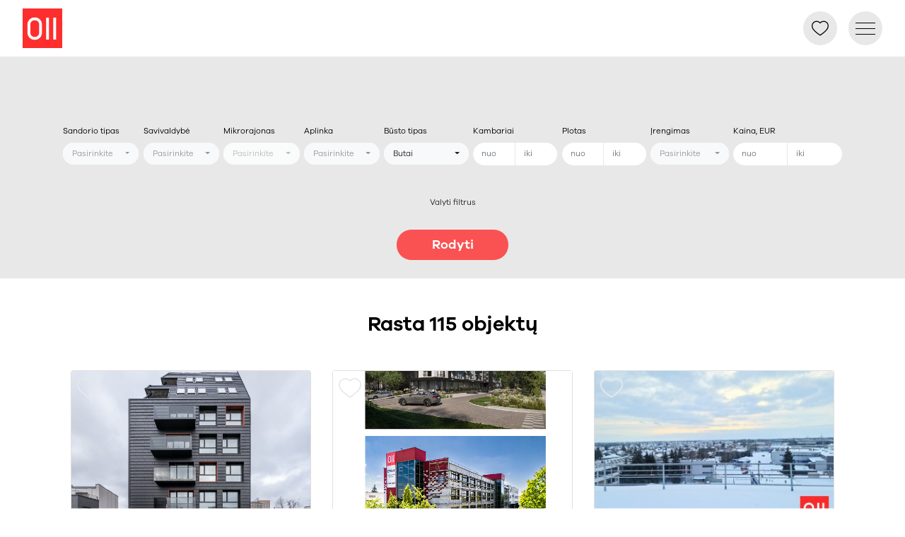

--- FILE ---
content_type: text/html; charset=UTF-8
request_url: https://011.lt/search/objects/filter?object_type=category_id%2CIN%2C3
body_size: 26296
content:
<!DOCTYPE html>
<html lang="lt">
<head>
    <meta name="facebook-domain-verification" content="7tyq667gxc3ewkm2985ghofyzcnylh" />
    <meta name="google-site-verification" content="Ajetvlo0uEGZvmM1afcJma3uBINv9ywBEYM6zeUYNEk" />
    <meta charset="utf-8">
    <meta name="viewport" content="width=device-width, initial-scale=1.0, maximum-scale=5.0, user-scalable=1.0">

    <link rel="shortcut icon" type="image/x-icon" href="https://011.lt/images/logo/011_logo.jpg" />

    <meta http-equiv="Content-Type" content="text/html"/>
    <meta http-equiv="Content-Language" content="lt">
    <meta http-equiv="X-UA-Compatible" content="IE=edge">

    <meta name="robots" content="index, follow">
    <meta name="author" content="011.lt">
    <link rel="canonical" href="https://011.lt/search/objects/filter">

    <!--  Facebook -->
    <meta property="og:site_name" content="011.lt">
    <meta property="og:locale" content="lt">
    <meta property="fb:app_id" content="">

<!-- Twitter -->
    <meta name="twitter:card" content="summary">
    <meta name="twitter:creator" content="011.lt">

    <title lang="lt">NT lengvai</title>


    <meta name="description" content="Nekilnojamas turtas">




    <meta property="og:url" content="https://011.lt/search/objects/filter">



    <meta property="og:type" content="website">



    <meta property="og:title" content="NT lengvai">
    <meta property="twitter:title" content="NT lengvai">



    <meta property="og:description" content="Nekilnojamas turtas">
    <meta property="twitter:description" content="Nekilnojamas turtas">



            
        <meta property="og:image" content="https://011.lt/images/meta-img-1.png">
        <meta property="og:image:alt" content="NT lengvai">
        <meta property="og:image:url" content="https://011.lt/images/meta-img-1.png">
        <meta property="og:image:secure_url" content="https://011.lt/images/meta-img-1.png">
        <meta property="twitter:image" content="https://011.lt/images/meta-img-1.png">
        
    
    <!-- IOS phone recognize block -->
    <meta name="format-detection" content="telephone=no">

    <!-- CSRF Token -->
    <meta name="csrf-token" content="GbQLm0TfKIvquVOfZbwEdGbWDBaZUqz6gUvm8LSk">

    <!-- Fonts -->
    <link href="https://fonts.googleapis.com/css?family=Nunito:200,600" rel="stylesheet">

    <link rel="stylesheet" href="/css/app.css?id=d78d47bf8e0ab5d5d31f">

    <!-- Google Tag Manager -->
    <script>(function(w,d,s,l,i){w[l]=w[l]||[];w[l].push({'gtm.start':
                new Date().getTime(),event:'gtm.js'});var f=d.getElementsByTagName(s)[0],
            j=d.createElement(s),dl=l!='dataLayer'?'&l='+l:'';j.async=true;j.src=
            'https://www.googletagmanager.com/gtm.js?id='+i+dl;f.parentNode.insertBefore(j,f);
        })(window,document,'script','dataLayer','GTM-T8T42Z6J');</script>
    <!-- End Google Tag Manager -->

    <!-- Meta Pixel Code -->
    <script>
        !function(f,b,e,v,n,t,s)
        {if(f.fbq)return;n=f.fbq=function(){n.callMethod?
            n.callMethod.apply(n,arguments):n.queue.push(arguments)};
            if(!f._fbq)f._fbq=n;n.push=n;n.loaded=!0;n.version='2.0';
            n.queue=[];t=b.createElement(e);t.async=!0;
            t.src=v;s=b.getElementsByTagName(e)[0];
            s.parentNode.insertBefore(t,s)}(window, document,'script',
            'https://connect.facebook.net/en_US/fbevents.js');
        fbq('init', '309067894169764');
        fbq('track', 'PageView');
    </script>
    <noscript><img height="1" width="1" style="display:none"
                   src="https://www.facebook.com/tr?id=309067894169764&ev=PageView&noscript=1"
        /></noscript>
    <!-- End Meta Pixel Code -->
	<style>
        #banner-section .banner-button-container {
            background-size: cover !important;
        }
		.team-member-block .avatar-wrapper img {
    		width: 200px;
    		object-fit: cover;
    		object-position: top;
		} 
    </style>
</head>
<body>
<!-- Google Tag Manager (noscript) -->
<noscript><iframe src="https://www.googletagmanager.com/ns.html?id=GTM-T8T42Z6J"
                  height="0" width="0" style="display:none;visibility:hidden"></iframe></noscript>
<!-- End Google Tag Manager (noscript) -->

<!-- Global site tag (gtag.js) - Google Analytics -->
<script async src="https://www.googletagmanager.com/gtag/js?id=UA-85336162-28"></script>
<script>
    window.dataLayer = window.dataLayer || [];
    function gtag(){dataLayer.push(arguments);}
    gtag('js', new Date());

    gtag('config', 'UA-85336162-28');
</script>

<div id="menu-button-holder" class="nav-button-holder ">
    <div id="navOpenButton"
         class="d-inline-block bgc-black ">
        <span></span>
        <span></span>
        <span></span>
    </div>
</div>


        <div id="search-button-holder" class="nav-button-holder">
            <a id="menuSearch" class="" data-toggle="collapse" href="#menu-search-collapse" role="button"
               aria-expanded="false"
               aria-controls="menu-search-collapse">
                <div class="icon icon-search"></div>
            </a>
        </div>
        <div id="menu-search-collapse" class="collapse show">
            <section id="search-filter" class="mt-6 pt-5">

    <div class="container-fluid container-xl">
        <div class="row flex-column align-items-center">
            <div class="col-10 mt-3">
                <div class="search-field-container d-flex">
    <input class="form-control order-0 order-md-1"
           type="text" placeholder="Paieška"
           autocomplete="off"
           value=""
    >
    <div class="icon icon-search order-1 order-md-0"></div>
</div>
            </div>

            <div class="col-6 col-sm-4 col-md-3 mt-4 d-lg-none">
                <a id="startSearch" class="w-100 btn btn-secondary rounded-pill">
                    Ieškoti
                </a>
            </div>

            <div class="col-6 col-sm-4 col-md-3 mt-4 d-lg-none">
                <a id="detailedSearch" class="w-100 btn btn-secondary rounded-pill" data-toggle="collapse" href="#detailed-search-collapse" role="button" aria-expanded="false" aria-controls="detailed-search-collapse">
                    Detali paieška
                </a>
            </div>
        </div>

        <div id="detailed-search-collapse" class="collapse mt-4">
            <form id="filter-params" class="d-none" action="https://011.lt/search/objects/filter" method="GET" autocomplete="off"
data-filter-config="{&quot;categories&quot;:{&quot;namai&quot;:1,&quot;kotedzai&quot;:2,&quot;butai&quot;:3,&quot;sklypai&quot;:4},&quot;counties&quot;:{&quot;palangoje&quot;:7,&quot;kaune&quot;:2,&quot;klaipedoje&quot;:3},&quot;slugs&quot;:[&quot;namai&quot;,&quot;kotedzai&quot;,&quot;butai&quot;,&quot;sklypai&quot;,&quot;namai-palangoje&quot;,&quot;namai-kaune&quot;,&quot;namai-klaipedoje&quot;,&quot;kotedzai-palangoje&quot;,&quot;kotedzai-kaune&quot;,&quot;kotedzai-klaipedoje&quot;,&quot;butai-palangoje&quot;,&quot;butai-kaune&quot;,&quot;butai-klaipedoje&quot;,&quot;sklypai-palangoje&quot;,&quot;sklypai-kaune&quot;,&quot;sklypai-klaipedoje&quot;],&quot;butai&quot;:{&quot;meta-title&quot;:&quot;Parduodami butai&quot;,&quot;meta-description&quot;:&quot;Parduodami butai yra \u012frengti, jie vaizdingose vietose, bet su puikiu susisiekimu.\nPerspektyvi investicija, \u0161iuolaiki\u0161ki statybos sprendimai. Tai j\u016bs\u0173 svajoni\u0173 butas!&quot;,&quot;p1&quot;:&quot;\n   Parduodu naujus butus, namus, koted\u017eus - taip apib\u016bdinam savo veikl\u0105. Kaip 011 NT pardavim\u0173 projekt\u0173\nvadovas galiu konstatuoti jog m\u016bs\u0173 parduodami butai yra i\u0161skirtin\u0117s architekt\u016bros, strategi\u0161kai\npatogiose ir ak\u012f d\u017eiuginan\u010diose vietose, suprojektuoti gyventi \u0161iuolaikiniam \u017emogui. M\u016bs\u0173 puslapyje\nvisuomet rasite naujausi\u0173 projekt\u0173, nuolat sekdami tur\u0117site galimybe pirmieji susipa\u017einti dar\nnereklamuojamais objektais. &lt;a href=\&quot;https:\/\/www.facebook.com\/groups\/bustumedziokle\&quot; class=\&quot;font-weight-bold\&quot; target=\&quot;_blank\&quot;&gt;Per\u017ei\u016br\u0117kite dabar.&lt;\/a&gt;\n&quot;,&quot;p2&quot;:&quot;&lt;h4&gt;Parduodami butai Kaune, Vilniuje, Palangoje, Klaip\u0117doje&lt;\/h4&gt;\nTik nuo j\u016bs\u0173 svajon\u0117s ir poreiki\u0173 priklauso, kokiame b\u016bste gyvensite artimiausiu metu. Mes esame nauj\u0173\nb\u016bst\u0173 marketingo ir pardavim\u0173 specialistai, dirbame su vystytojais ir parduodamus butus pri\u017ei\u016brime nuo\nj\u0173 plan\u0173 ir vizualizacij\u0173 architekto kompiuteryje, iki pat dur\u0173 kilim\u0117lio ir rakt\u0173, kuriuos pasiruo\u0161\u0119 \u012fteikti\nJums tuoj pat po pirkimo-pardavimo dokument\u0173 pasira\u0161ymo. Naujos statybos butai pasi\u017eymi savo\ni\u0161vaizda, dr\u0105siais architekt\u016briniais ir interjero sprendimais. Visada atsi\u017evelgiame ir \u012f fasadin\u0119 pus\u0119 \u2013 juk\nlabai svarbu, kaip namai, kuriuose yra j\u016bs\u0173 butas, atrodo, kaip sutvarkyta aplinka ir kaip visas\narchitekt\u016brinis ansamblis \u012fsilieja \u012f gamtovaizd\u012f ir kokia vertinam\u0105j\u0105 verte turi po 5 ar 10 met\u0173.\n&lt;h4 class=\&quot;pt-3\&quot;&gt;Kod\u0117l su mumis verta draugauti?&lt;\/h4&gt;\nYra 5 svarbiausios prie\u017eastys, kod\u0117l verta pirkti b\u016btent m\u016bs\u0173 parduodamus butus:\n&lt;ol&gt;\n&lt;li&gt;&lt;b&gt;Parduodame tik naujos statybos butus.&lt;\/b&gt; Esame \u012fsitikin\u0119, kad nauji butai yra b\u016btent ta vieta, nuo\nkurios reikt\u0173 prad\u0117ti planuoti savo \u0161eimos ateit\u012f. Tada \u012f b\u016bst\u0105 \u012fd\u0117site vis\u0105 savo \u0161ird\u012f ir sukursite\nsvajoni\u0173 namus \u2013 tokius, kokius norite tur\u0117ti, o ne tokius, kuriuos sugalvojo kiti \u017emon\u0117s.&lt;\/li&gt;\n&lt;li&gt;&lt;b&gt;Pri\u017ei\u016brime planavim\u0105, statyb\u0105 ir parduodame.&lt;\/b&gt; M\u016bs\u0173 butai pardavimui yra su mumis nuo pat\nprad\u017ei\u0173. Kai kuriems vystytojams padedame net i\u0161rinkti \u017eem\u0117s sklyp\u0105, kuriame vyks statybos,\ntaip pat prisidedame prie planavimo, architekt\u016brini\u0173 sprendim\u0173. Galima sakyti, u\u017eauginame\nbut\u0105 nuo id\u0117jos iki baigtinio pastato. Tod\u0117l juos parduodame lyg savus.&lt;\/li&gt;\n&lt;li&gt;&lt;b&gt;\u0160iuolaiki\u0161kos ir pa\u017eangios statybos technologijos.&lt;\/b&gt; Einame koja kojon su statyb\u0173 rinkos\nnaujov\u0117mis. Siekiame, kad statant b\u016bst\u0105 b\u016bt\u0173 naudojamos tik \u0161iuolaiki\u0161kos statybos\ntechnologijos ir med\u017eiagos. Taip galime u\u017etikrinti, kad m\u016bs\u0173 atstovaujam\u0173 &lt;a href=\&quot;https:\/\/011.lt\/projektai\&quot; class=\&quot;font-weight-bold\&quot; target=\&quot;_blank\&quot;&gt;vystytoj\u0173 butai&lt;\/a&gt;\nyra auk\u0161tos kokyb\u0117s ir atitikim\u0105 \u0161iuolaikin\u0117s \u0161eimos poreikius.&lt;\/li&gt;\n&lt;li&gt;&lt;b&gt;Tvar\u016bs namai.&lt;\/b&gt; \u012e namus \u017ei\u016brime kaip \u012f gamtos t\u0105s\u0105. Up\u0117, med\u017eiai, kalvos, namai \u2013 visa tai\nsujungta \u012f vien\u0105 vaizd\u0105. Tik tokie namai ateityje bus paklaus\u016bs, tod\u0117l \u012f tvarum\u0105 atsi\u017evelgiame jau\ndabar. M\u016bs\u0173 butai yra namuose, kurie gamtoje randa savo viet\u0105. Be to nuolat naudojame vis\ndaugiau ekologi\u0161k\u0173 ir tvari\u0173 sprendim\u0173.&lt;\/li&gt;\n&lt;li&gt;&lt;b&gt;Investicin\u0117 vert\u0117.&lt;\/b&gt; Jei \u0161iuose namuose gyvensite j\u016bs, j\u016bs\u0173 vaikai ir provaikai\u010diai \u2013 puiku, ta\u010diau jei\nButo pardavimas \u2013 vis\u0173 pirma yra investicija, net jei apie tai dabar negalvojate. Mes apie tai\ngalvojame visada.&lt;\/li&gt;\n&lt;\/ol&gt;\nViena i\u0161 rekomenduojam\u0173 011 taisykli\u0173 perkant but\u0105. Pirkdami bet kok\u012f nekilnojam\u0105j\u012f turt\u0105\nskirkite laiko apgalvojimui, kaip j\u016bs atrodysite b\u016bdamas pardaveju po 5 ar 10 met\u0173.\nM\u016bs\u0173 parduodami butai atitinka reali\u0105 rinkos kain\u0105, o naujausi projektai si\u016blomi u\u017e speciali\u0105 kain\u0105 ir\ngauti 12 m\u0117nesi\u0173 investicin\u0119 gr\u0105\u017e\u0105 iki 20%. But\u0173 pardavimas mums kasdieninis darbas, tod\u0117l esame\npasiruo\u0161\u0119 jus konsultuoti ir teikti pasi\u016blymus j\u016bs\u0173 u\u017eklausom. Susisiekime jau dabar.\n&quot;},&quot;namai&quot;:{&quot;meta-title&quot;:&quot;Parduodami namai&quot;,&quot;meta-description&quot;:&quot;J\u016bs\u0173 svajoni\u0173 namai, kur gyvensite, dirbsite, kursite \u0161eim\u0105, tobul\u0117site. Parduodami\nnamai yra auk\u0161tos klas\u0117s, kokybi\u0161ki naujos statybos namai b\u016btent jums.&quot;,&quot;p1&quot;:&quot;\n  Parduodami namai yra filtruojami pagal miestus, kambari\u0173 skai\u010di\u0173, plot\u0105, \u012frengimo b\u016bkl\u0119 ir sklypo dyd\u012f\ntod\u0117l b\u016bst\u0105 i\u0161sirinkti patogu. Ruo\u0161iat\u0117s pirkti nam\u0105? Paie\u0161kas prad\u0117kite nuo m\u016bs\u0173.\n&quot;,&quot;p2&quot;:&quot;&lt;h4&gt;Kas parduoda namus?&lt;\/h4&gt;\nJau 14 met\u0173 dirbame su daugiau nei &lt;a href=\&quot;https:\/\/011.lt\/projektai\&quot; class=\&quot;font-weight-bold\&quot; target=\&quot;_blank\&quot;&gt;100 vystytoj\u0173&lt;\/a&gt;. M\u016bs\u0173 parduodami namai\npa\u017e\u012fstami nuo &lt;a href=\&quot;https:\/\/011.lt\/sklypai\&quot; class=\&quot;font-weight-bold\&quot; target=\&quot;_blank\&quot;&gt;sklypo&lt;\/a&gt; parinkimo stadijos, planavimo, estetini\u0173 derinimu su\narchitekt\u0173 ir potenciali\u0173 pirk\u0117j\u0173 poreikio \u012fgyvendinimui. Nuolat planuojame projektus \u012f priek\u012f, tod\u0117l\npriva\u010diai pasikreipus arba sekant m\u016bs\u0173 socialinius tinklus galite rasti pasi\u016blymus kuri\u0173 n\u0117ra skelbim\u0173\nportaluose.\n&lt;\/br&gt;\n&lt;div class=\&quot;py-3\&quot;&gt;\n\u012e k\u0105 atkreipti d\u0117mes\u012f renkantis nam\u0105?\n&lt;\/div&gt;\nKai randate skelbim\u0105 \u201eparduodu nam\u0105\u201c, b\u016btinai atkreipkite d\u0117mes\u012f \u012f kelet\u0105 svarbiausi\u0173 kriterij\u0173:\n&lt;ul&gt;\n&lt;li&gt;&lt;b&gt;Namo vieta.&lt;\/b&gt; Kai perkami namai labai svarbu i\u0161sirinkti tinkam\u0105 viet\u0105. Namai gali stov\u0117ti mieste\ntarp daugiabu\u010di\u0173 ar atokesn\u0117se vietose. O yra ir toki\u0173 nauj\u0173 nam\u0173 kvartal\u0173, kurie pasi\u017eymi itin\ngeru susisiekimu ir \u012fsp\u016bdinga gamta.&lt;\/li&gt;\n&lt;li&gt;\n&lt;b&gt;Namo dydis.&lt;\/b&gt; Vieno auk\u0161to namai iki 80 kv. m. - ma\u017ei namai pardavimui, patraukl\u016bs labiausiai\nbesiple\u010dian\u010diose miesto ir priemies\u010dio kvartaluose. Populiaru pirkti ir sublokuotus namus nuo 50\nkv. m iki 80 kv. m. Namai iki 60 kv. m. yra da\u017eniausiai skirti aktyvioms, jaunoms, \u0161eimoms\nnenorin\u010dioms didelio \u016bkio, bet prioritet\u0105 teikiant leisti vasaras terasose. Prabangesni sublokuoti\nnamai kuri\u0173 plotas siekia nuo 100 -140 kv. m. yra skirti miesto gyventojams, kur yra geras\nsusisiekimas. Namo dydis yra svarbus veiksnys renkantis b\u016bst\u0105, nes planuojantiems \u0161eim\u0105 reikia\ndaugiau erdv\u0117s, o norintiems privatumo svarbi aplinka.\n&lt;\/li&gt;\n&lt;li&gt;\n&lt;b&gt;Namo konstrukcija.&lt;\/b&gt; Moduliniai namai \u0161iuo metu yra gana populiar\u016bs ir darosi madingi.\nPrie\u017eastis labai paprasta \u2013 modulinis namas iki 80 kv. m. pastatomas labai greitai ir s\u0105lyginai\nnebrangiai. Taip pat moduliniuose namuose naudojama daugiau ekologi\u0161k\u0173 statybini\u0173 med\u017eiag\u0173\n\u2013 medienos karkasas ap\u0161iltinamas ekovata arba mineraline vata, lauko apdailai pasirenkama\nmediena arba spar\u010diai populiar\u0117jan\u010dios skal\u016bno plok\u0161t\u0117s. Toks namas atrodo \u012fsp\u016bdingai ir\nprabangiai.\n&lt;\/li&gt;\n&lt;li&gt;\n&lt;b&gt;Namo kaina.&lt;\/b&gt; Moduliniai namai pozicionuojami kaip pig\u016bs namai statybos ka\u0161t\u0173 prasme. Ta\u010diau\nmoduliniai namai gali b\u016bti ir prabang\u016bs namai naudojant brangesnes apdailos med\u017eiagas nors\npati konstrukcija n\u0117ra sud\u0117tinga. Ar gali modulinis namas b\u016bti prabangus? Taip, gali, jei bus\nnaudojama mediena apdailai, nat\u016bralus akmuo ar net marmuras. D\u0117l to renkantis namus b\u016btina\natkreipti d\u0117mes\u012f ne tik \u012f i\u0161planavim\u0105, bet ir apdail\u0105, viet\u0105 (\u0161alia up\u0117s ar kito vandens telkinio\nesantys sklypai yra brangesni, tod\u0117l kyla ir namo kaina), kiemo \u012frengim\u0105. Naujos statybos namai\nvisada brangesni u\u017e analogi\u0161kus senos statybos namus, nes jiems galioja kiti statybos\nreikalavimai, naudojamos \u0161iuolaiki\u0161kos kokybi\u0161kos med\u017eiagos.\n&lt;\/li&gt;\n&lt;li&gt;\nRinkdamiesi nam\u0105 atminkite, kad visada reikia \u017ei\u016br\u0117ti \u012f ateit\u012f. Esate jauna \u0161eima? Ateityje\nplanuojate tur\u0117ti kelet\u0105 vaik\u0173? \u0160iuos dalykus reik\u0117t\u0173 \u012fvertinti renkantis b\u016bst\u0105, nes miestai\nspar\u010diai ple\u010diasi, tod\u0117l reikia \u012fvertinti esam\u0105 ir b\u016bsim\u0105 infrastrukt\u016br\u0105: asfaltuoti keliai,\n\u0161aligatviai, keli\u0173 ap\u0161vietimas, susisiekimas, ugdymo \u012fstaigos, prekybos centrai.\n&lt;\/li&gt;\n&lt;\/ul&gt;\n&lt;b&gt;Jei turite klausim\u0173 apie jums geriausiai tinkant\u012f nam\u0105, susisiekite su mumis jau dabar \u2013 pad\u0117sime\ni\u0161sirinkti svajoni\u0173 namus.&lt;\/b&gt;\n&quot;},&quot;sklypai&quot;:{&quot;meta-title&quot;:&quot;Parduodami \u017eem\u0117s sklypai&quot;,&quot;meta-description&quot;:&quot;Parduodami \u017eem\u0117s sklypai skirti vienam namui ir individuali\u0173 nam\u0173 kvartalui.\nTinkamai parinktas \u017eem\u0117s sklypas - s\u0117kminga investicija. Rezervuokite sklyp\u0105 dabar!&quot;,&quot;p1&quot;:&quot;\n  \u017dem\u0117s sklypai individualiems namams - i\u0161sirinkite ir pasistatykite namus patys arba kreipkit\u0117s \u012f mus -\npad\u0117sime viso proceso metu: nuo sklypo \u012fsigijimo iki statyb\u0173 darb\u0173 pridavimo.\n&lt;div class=\&quot;py-3\&quot;&gt; Sklypai \u2013 teisi\u0161kai skirstomi pagal paskirt\u012f.&lt;\/div&gt;\nSklypas gali b\u016bti nam\u0173 \u016bkio valdos, komercinis, \u017eem\u0117s \u016bkio, in\u017einerin\u0117s paskirties ir nuo to priklauso\njame vykdoma veikla. Jei parduodami \u017eem\u0117s sklypai yra komercin\u0117s paskirties, rei\u0161kia juose gali b\u016bti\nstatomi sand\u0117liai, verslo centrai, gamyklos, automobili\u0173 stov\u0117jimo aik\u0161tel\u0117s ir kiti komercin\u0117s paskirties\nobjektai, dalinai - 49 % - gyvenamieji pastatai. &lt;a href=\&quot;https:\/\/011.lt\/butai\&quot; class=\&quot;font-weight-bold\&quot; target=\&quot;_blank\&quot;&gt;Butai&lt;\/a&gt;, &lt;a href=\&quot;https:\/\/011.lt\/namai\&quot; class=\&quot;font-weight-bold\&quot; target=\&quot;_blank\&quot;&gt;namai&lt;\/a&gt;\nkomercin\u0117s paskirties sklype gali b\u016bti statomi tik iki 49% viso pastato. Paprastai \u0161iam tikslui kei\u010diama\nsklypo paskirtis. Namai, koted\u017eai ir daugiabu\u010diai statomi nam\u0173 valdos paskirties sklypuose.\n&quot;,&quot;p2&quot;:&quot;&lt;h4&gt;Kaip i\u0161sirinkti ger\u0105 \u017eem\u0117s sklyp\u0105 namams&lt;\/h4&gt;\nRenkantis \u017eem\u0117s sklyp\u0105 reik\u0117t\u0173 atsi\u017evelgti \u012f asmeninius poreikius. Jei m\u0117gstate ramyb\u0119, vertinate gamt\u0105\nir m\u0117gstate darbuotis sode ar dar\u017ee, rekomenduojame ie\u0161koti nuo\u0161alesnio sklypo toliau u\u017e mies\u010dio. Taip\npat toks parduodamas sklypas tur\u0117t\u0173 b\u016bti bent 20-30 ar\u0173 ploto, o ne \u012fprastas 6-10 ar\u0173. Didesniame\nsklype bus lengviau \u012fsirengti \u016bkin\u012f pastat\u0105, galb\u016bt i\u0161sikasti tvenkin\u012f, pasodinti nedidel\u012f sod\u0105.\n&lt;div class=\&quot;py-3\&quot;&gt;\nJei norite \u016bkininkauti ir sodininkauti, rekomenduojame apsidairyti sod\u0173 bendrijose, kurios yra \u012fsik\u016brusios\nkiek atokiau nuo miesto. Reikt\u0173 tik atminti, kad sod\u0173 bendrijose infrastrukt\u016bra ne visada b\u016bna i\u0161vystyta\n(da\u017enai n\u0117ra centralizuot\u0173 nuotek\u0173, vandens tiekimo, duj\u0173, \u0161viesolaidinio interneto).\n&lt;\/div&gt;\nNorite gyventi mieste, ta\u010diau individualiame name? Tada jums tiks standartinis 6 ar\u0173 sklypas. Da\u017eniausiai\ntokie sklypai pardavimui yra priemies\u010diuose, kuriuos \u201epasivijo\u201c besiple\u010diantis miestas.\n&lt;h4 class=\&quot;pt-3\&quot;&gt;Sklyp\u0173 pardavimas su 011&lt;\/h4&gt;\nM\u016bs\u0173 komanda parduoda sklyp\u0105 tik j\u012f gerai ap\u017ei\u016br\u0117j\u0119 ir \u012fvertin\u0119. U\u017esiimame vis\u0173 r\u016b\u0161i\u0173 sklyp\u0173\npardavim\u0173. M\u016bs\u0173 tikslas \u2013 pad\u0117ti investuotojams ir pirk\u0117jams, tod\u0117l si\u016blome kompleksines paslaugas,\nkurios apima ir projektavim\u0105 bei statybas bei pridavim\u0105. Jei nusprend\u0117te vystyti nedidel\u012f nam\u0173 ar\nkoted\u017e\u0173 kvartalus, si\u016blome ir rinkodaros paslaugas, m\u016bs\u0173 pardavim\u0173 komanda pad\u0117s nuo b\u016bsto\ni\u0161sirinkimo iki kontakt\u0173 d\u0117l finansavimo banke. Stengiam\u0117s padaryti visk\u0105, kad tai b\u016bt\u0173 ne eilinis\nparduodamas sklypas, svajon\u0117s \u012fgyvendinimo prad\u017eia.\n&quot;},&quot;kotedzai&quot;:{&quot;meta-title&quot;:&quot; Parduodami koted\u017eai&quot;,&quot;meta-description&quot;:&quot; Parduodami koted\u017eai - kokybi\u0161ki, pritaikyti \u0161iuolaikinio miestie\u010dio poreikiams.\nGyvenkite nuosavame name mieste. Koted\u017eas laukia j\u016bs\u0173. Registruokit\u0117s ap\u017ei\u016brai.&quot;,&quot;p1&quot;:&quot;\n  Parduodami koted\u017eai patogiose miesto\/u\u017emies\u010dio erdv\u0117se \u2013 idealus sprendimas norintiems tur\u0117ti b\u016bst\u0105\nsu &lt;span class=\&quot;text-underline\&quot;&gt;nedideliu&lt;\/span&gt; \u017eem\u0117s sklypu. \u0160iame puslapyje rasite kelet\u0105 itin patraukli\u0173 ir originali\u0173 koted\u017e\u0173 &lt;span&gt;sublokuot\u0173\nnam\u0173&lt;\/span&gt; pasi\u016blym\u0173. Nedvejodami su mumis susisiekite ir papasakosime pla\u010diau.\n&quot;,&quot;p2&quot;:&quot;&lt;h4&gt;Kas yra koted\u017eas?&lt;\/h4&gt;\n\u017dodis koted\u017eas yra angli\u0161kas ir kilo i\u0161 \u017eod\u017eio \u201ecottage\u201c, kuris ver\u010diamas, kaip \u201etrobel\u0117\u201c. I\u0161 ties\u0173 tai vieno\nar dviej\u0173 auk\u0161t\u0173 nedidel\u0117s kvadrat\u016bros statinys, tod\u0117l \u0161iuolaikinis koted\u017eas nelabai k\u0105 turi bendro su 19\nam\u017eiaus pabaigos Anglijos architekt\u016bra.\n&lt;b&gt;Juridi\u0161kai&lt;\/b&gt; terminas \u201ckoted\u017eas\u201d &lt;b&gt;neegzistuoja&lt;\/b&gt;.\n&lt;div class=\&quot;py-3\&quot;&gt;\nRinkoje suprantamas kaip dviej\u0173 auk\u0161t\u0173 sublokuotas namas su priva\u010diu kiemu.\n&lt;\/div&gt;\n\u0160iuolaikiniai koted\u017eai turi \u0161ias savybes:\n&lt;ol&gt;\n&lt;li&gt;Koted\u017eas yra pastatas, kuriame sujungti du, trys ar daugiau but\u0173. Parkingas da\u017enai yra bendras,\no poilsio zonos su terasomis yra individualios.&lt;\/li&gt;\n&lt;li&gt;Paprastai yra \u012frengiamos bent 2 stov\u0117jimo vietos, individualios poilsio zonos atskiriamos tvora.&lt;\/li&gt;\n&lt;\/ol&gt;\nGalima dr\u0105siai teigti, kad koted\u017eai yra tarpinis variantas tarp erdvaus individualaus namo ir buto\ndaugiaauk\u0161\u010diame name. Da\u017eniausiai statomi priemies\u010diuose.\n&lt;div class=\&quot;py-3\&quot;&gt;\nKoted\u017e\u0173 pardavimas\n&lt;\/div&gt;\n&lt;a href=\&quot;https:\/\/011.lt\/sklypai\&quot; class=\&quot;font-weight-bold\&quot; target=\&quot;_blank\&quot;&gt;Sklypas&lt;\/a&gt;, ant kurio statomas koted\u017eas, yra bendra vis\u0173 koted\u017e\u0173 savinink\u0173\nnuosavyb\u0117, tad pasira\u0161ydami notarin\u0119 pirkimo-pardavimo sutart\u012f \u012fsitikinkte, kad sutarties projekte yra\nsklypo naudojimosi tvarka ir numatytas atsisakymas \u012f kaimynini\u0173 koted\u017e\u0173 pirkimo pirmumo teis\u0119.\nNeturint atsisakymo \u012f pirmumo teis\u0117 reik\u0161t\u0173, kad nor\u0117dami parduoti koted\u017e\u0105, pirmiausia tur\u0117tum\u0117te\npasi\u016blyti pirkti kaimynams ir tik jiems atsisakius, gal\u0117tum\u0117te parduoti kitiems.\n&lt;div class=\&quot;py-3\&quot;&gt;\nSvarbu yra koted\u017e\u0173 kvartalo vieta ir infrastrukt\u016bra. Visada pasidom\u0117kite, kiek laiko reik\u0117s va\u017eiuoti iki\nartimiausios mokyklos, dar\u017eelio, sporto klubo, prekybos centro.\n&lt;\/div&gt;\nKod\u0117l verta pirkti koted\u017e\u0105 i\u0161 011?\n&lt;div class=\&quot;py-3\&quot;&gt;\nM\u016bs\u0173 parduodami b\u016bstai i\u0161siskiria kokybe ir patogumu. Taip yra tod\u0117l, kad m\u016bs\u0173 komanda dalyvauja\nkuriant projektus ir juos \u012fgyvendinant nuo prad\u017eios iki pat pabaigos. Mes dirbame su patikimais\n&lt;a href=\&quot;https:\/\/011.lt\/projektai\&quot; class=\&quot;font-weight-bold\&quot; target=\&quot;_blank\&quot;&gt;vystytojais&lt;\/a&gt;, \u012frod\u017eiusiais savo auk\u0161t\u0105 darbo kokyb\u0119 ir darbo etik\u0105, tod\u0117l galime\ngarantuoti, kad statant pastatus naudojamos tik kokybi\u0161kos med\u017eiagos, darbai atliekami remiantis\nlaikantis technini\u0173 reikalavim\u0173.\nBi\u010diuliautis su mumis verta, nes nuo 2008 m. esame naujos statybos b\u016bst\u0173 projektavimo, vartotoj\u0173\nl\u016bkes\u010di\u0173 patenkinimo ir NT marketingo srityje. Esame savo srities entuziastai ir profesionalai, tod\u0117l\npasikonsultav\u0119 su mumis gal\u0117site b\u016bti ram\u016bs d\u0117l pirkinio, kuriame galimai praleisite vis\u0105 gyvenim\u0105.\n&lt;\/div&gt;\nS\u0117km\u0117s paie\u0161kose\n&lt;div class=\&quot;py-3\&quot;&gt;\nSu \u0161ypsena akyse\n&lt;\/div&gt;\n0II komanda\n&quot;},&quot;butai-kaune&quot;:{&quot;meta-title&quot;:&quot;Parduodami butai Kaune&quot;},&quot;butai-klaipedoje&quot;:{&quot;meta-title&quot;:&quot;Parduodami butai Klaip\u0117doje&quot;},&quot;butai-palangoje&quot;:{&quot;meta-title&quot;:&quot;Parduodami butai Palangoje&quot;},&quot;namai-kaune&quot;:{&quot;meta-title&quot;:&quot;Parduodami namai Kaune&quot;},&quot;namai-klaipedoje&quot;:{&quot;meta-title&quot;:&quot;Parduodami namai Klaip\u0117doje&quot;},&quot;namai-palangoje&quot;:{&quot;meta-title&quot;:&quot;Parduodami namai Palangoje&quot;},&quot;kotedzai-kaune&quot;:{&quot;meta-title&quot;:&quot;Parduodami koted\u017eai Kaune&quot;},&quot;kotedzai-klaipedoje&quot;:{&quot;meta-title&quot;:&quot;Parduodami koted\u017eai Klaip\u0117doje&quot;},&quot;kotedzai-palangoje&quot;:{&quot;meta-title&quot;:&quot;Parduodami koted\u017eai Palangoje&quot;},&quot;sklypai-kaune&quot;:{&quot;meta-title&quot;:&quot;Parduodami sklypai Kaune&quot;},&quot;sklypai-klaipedoje&quot;:{&quot;meta-title&quot;:&quot;Parduodami sklypai Klaip\u0117doje&quot;},&quot;sklypai-palangoje&quot;:{&quot;meta-title&quot;:&quot;Parduodami sklypai Palangoje&quot;}}">
    <input type="text" name="search" value="">
    <input type="text" name="offer_type" value="">
    <input type="text" name="object_type" value="category_id,IN,3">
    <input type="text" name="county" value="">
    <input type="text" name="district" value="">
    <input type="text" name="location" value="">
    <input type="text" name="furnishing" value="">
    <input type="text" name="price_range_from" value="">
    <input type="text" name="price_range_to" value="">
    <input id="filter-params-area-from" type="text" name="area_range_from" value="">
    <input id="filter-params-area-to" type="text" name="area_range_to" value="">
    <input id="filter-params-rooms-from" type="text" name="room_count_from" value="">
    <input id="filter-params-rooms-to" type="text" name="room_count_to" value="">
</form>

<nav class="nav nav-tabs nav-justified" id="banner-filter-tablist" role="tablist">

    <a class="nav-item nav-link active mr-1" id="nav-buy-tab"
       data-filter-field="offer_type"
       data-value="offer_type,IN,SELL"
       data-toggle="tab" href="#nav-buy"
       role="tab" aria-controls="nav-home" aria-selected="true">Pirkti</a>

    <a class="nav-item nav-link mx-1" id="nav-rent-tab"
       data-filter-field="offer_type"
       data-value="offer_type,IN,RENT"
       data-toggle="tab" href="#nav-buy"
       role="tab" aria-controls="nav-profile" aria-selected="false">Nuomotis</a>

    <a class="nav-item nav-link ml-1" id="nav-sell-tab"
       data-filter-field="offer_type"
       data-value="offer_type,IN,SELL"
       data-toggle="tab" href="#nav-sell" role="tab"
       aria-controls="nav-contact" aria-selected="false">Parduoti</a>

</nav>
<div class="tab-content" id="banner-filter-tab-content">
    <div class="tab-pane fade show active" id="nav-buy" role="tabpanel" aria-labelledby="nav-buy-tab">
        <div class="container-fluid p-4  px-lg-0 " >
            <div class="row">
                <div class="col-12 offset-sm-1 col-sm-10 offset-md-0 col-md-4">

                    <div class="form-group offer-type-group">
                        <label for="offer-type-select">Sandorio tipas</label>
                        <select class="form-control rounded-pill" id="offer-type-select"
                                data-live-search="false"
                                data-live-search-normalize="false"
                                data-virtual-scroll="true"
                                data-dropup-auto="false"
                                name="sell-offer-type"
                                data-filter-field="offer_type"
                                data-none-selected-text="Pasirinkite"
                                multiple
                                required
                                autocomplete="off"
                        >

                                                            <option data-content="<span>Parduodama</span>" >
                                    offer_type,IN,SELL</option>
                                                            <option data-content="<span>Nuomojama</span>" >
                                    offer_type,IN,RENT</option>
                                                    </select>
                    </div>


                    <div class="form-group">
                        <label for="county-select">Savivaldybė</label>
                        <select class="form-control rounded-pill" id="county-select"
                                data-live-search="true"
                                data-live-search-normalize="true"
                                data-virtual-scroll="true"
                                data-dropup-auto="false"
                                data-size="7"
                                data-none-selected-text="Pasirinkite"
                                multiple
                                data-filter-field="county"
                                autocomplete="off"
                        >
                            
                            
                                                                                        <option data-content="<span>Kauno m. sav.</span>"
                                        data-county-id="43"
                                >region_id,IN,43</option>
                                                            <option data-content="<span>Jonavos r. sav.</span>"
                                        data-county-id="44"
                                >region_id,IN,44</option>
                                                            <option data-content="<span>Kauno r. sav.</span>"
                                        data-county-id="63"
                                >region_id,IN,63</option>
                                                            <option data-content="<span>Prienų r. sav.</span>"
                                        data-county-id="86"
                                >region_id,IN,86</option>
                                                            <option data-content="<span>Klaipėdos m. sav.</span>"
                                        data-county-id="112"
                                >region_id,IN,112</option>
                                                            <option data-content="<span>Neringos sav.</span>"
                                        data-county-id="113"
                                >region_id,IN,113</option>
                                                            <option data-content="<span>Palangos m. sav.</span>"
                                        data-county-id="114"
                                >region_id,IN,114</option>
                                                            <option data-content="<span>Klaipėdos r. sav.</span>"
                                        data-county-id="115"
                                >region_id,IN,115</option>
                                                            <option data-content="<span>Kretingos r. sav.</span>"
                                        data-county-id="127"
                                >region_id,IN,127</option>
                                                            <option data-content="<span>Jurbarko r. sav.</span>"
                                        data-county-id="346"
                                >region_id,IN,346</option>
                            
                        </select>
                    </div>

                    <div class="form-group">
                        <label for="district-select">Mikrorajonas</label>
                        <select class="form-control rounded-pill" id="district-select"
                                data-live-search="true"
                                data-live-search-normalize="true"
                                data-virtual-scroll="true"
                                data-hide-disabled="true"
                                data-dropup-auto="false"
                                data-size="7"
                                data-none-selected-text="Pasirinkite"
                                multiple
                                data-filter-field="district"
                                disabled
                                autocomplete="off"
                        >

                        </select>
                    </div>

                    <div class="form-group">
                        <label for="location-select">Aplinka</label>
                        <select class="form-control rounded-pill" id="location-select"
                                data-live-search="true"
                                data-live-search-normalize="true"
                                data-virtual-scroll="true"
                                data-dropup-auto="false"
                                data-size="7"
                                data-none-selected-text="Pasirinkite"
                                multiple
                                data-filter-field="location"
                                autocomplete="off"
                        >
                            
                            
                                                                                        <option data-content="<span>Pajūris</span>"
                                        data-county-id="112"
                                >property_values,HAS_RELATED,112</option>
                                                            <option data-content="<span>Miškas</span>"
                                        data-county-id="113"
                                >property_values,HAS_RELATED,113</option>
                                                            <option data-content="<span>Ežeras</span>"
                                        data-county-id="114"
                                >property_values,HAS_RELATED,114</option>
                                                            <option data-content="<span>Upė</span>"
                                        data-county-id="115"
                                >property_values,HAS_RELATED,115</option>
                            
                        </select>
                    </div>

                </div>

                <div class="col-12 offset-sm-1 col-sm-10 offset-md-0 col-md-4">

                    <div class="form-group">
                        <label for="object-type-select">Būsto tipas</label>
                        <select class="form-control rounded-pill" id="object-type-select"
                                data-live-search="false"
                                data-live-search-normalize="false"
                                data-virtual-scroll="true"
                                data-dropup-auto="false"
                                name="sell-object-type"
                                data-none-selected-text="Pasirinkite"
                                multiple
                                data-filter-field="object_type"
                                required
                                autocomplete="off"
                        >

                                                            <option data-content="<span>Namai</span>"
                                >
                                    category_id,IN,1</option>
                                                            <option data-content="<span>Kotedžai</span>"
                                >
                                    category_id,IN,2</option>
                                                            <option data-content="<span>Butai</span>"
                                >
                                    category_id,IN,3</option>
                                                            <option data-content="<span>Sklypai</span>"
                                >
                                    category_id,IN,4</option>
                                                            <option data-content="<span>Komercinės patalpos</span>"
                                >
                                    category_id,IN,5</option>
                                                    </select>
                    </div>

                    <div id="filter-room-range-holder" class="form-group">
                        <label>Kambariai</label>
                        <div class="row">
                            <div class="col-6">
                                <input id="room-count-from" class="form-control rounded-pill filter-input"
                                       type="text" placeholder="nuo"
                                       autocomplete="off"
                                       data-filter-field="room_count_from"
                                       data-value-base="rooms_count,GTE,"
                                >
                            </div>
                            <div class="col-6">
                                <input id="room-count-to" class="form-control rounded-pill filter-input"
                                       type="text" placeholder="iki"
                                       autocomplete="off"
                                       data-filter-field="room_count_to"
                                       data-value-base="rooms_count,LTE,"
                                >
                            </div>
                        </div>
                    </div>

                    <div id="filter-area-range-holder" class="form-group">
                        <label>Plotas</label>
                        <div class="row">
                            <div class="col-6">
                                <input id="area-from" class="form-control rounded-pill filter-input"
                                       type="text" placeholder="nuo"
                                       autocomplete="off"
                                       data-filter-field="area_range_from"
                                       data-value-base="area,GTE,"
                                >
                            </div>
                            <div class="col-6">
                                <input id="area-to" class="form-control rounded-pill filter-input"
                                       type="text" placeholder="iki"
                                       autocomplete="off"
                                       data-filter-field="area_range_to"
                                       data-value-base="area,LTE,"
                                >
                            </div>
                        </div>

                    </div>

                </div>

                <div class="col-12 offset-sm-1 col-sm-10 offset-md-0 col-md-4 d-flex flex-column">

                    <div id="filter-decoration-holder" class="form-group order-1 order-md-0">
                        <label for="furnishing-select">Įrengimas</label>
                        <select class="form-control rounded-pill" id="furnishing-select"
                                data-live-search="false"
                                data-live-search-normalize="false"
                                data-virtual-scroll="true"
                                data-dropup-auto="false"
                                data-size="7"
                                data-none-selected-text="Pasirinkite"
                                multiple
                                data-filter-field="furnishing"
                                autocomplete="off"
                        >

                                                            <option class=""
                                        data-content="<span>Pilnas</span>">
                                    decoration_id,IN,1</option>
                                                            <option class=""
                                        data-content="<span>Dalinis</span>">
                                    decoration_id,IN,2</option>
                                                            <option class=""
                                        data-content="<span>Nebaigta statyba</span>">
                                    decoration_id,IN,3</option>
                            
                        </select>
                    </div>

                    <div id="filter-price-range-holder" class="form-group order-0 order-md-1">
                        <label>Kaina, EUR</label>
                        <div class="row">
                            <div class="col-6">
                                <input id="price-from" class="form-control rounded-pill filter-input"
                                       type="text" placeholder="nuo"
                                       autocomplete="off"
                                       data-filter-field="price_range_from"
                                       data-value-base="price,GTE,"
                                >
                            </div>
                            <div class="col-6">
                                <input id="price-to" class="form-control rounded-pill filter-input"
                                       type="text" placeholder="iki"
                                       autocomplete="off"
                                       data-filter-field="price_range_to"
                                       data-value-base="price,LTE,"
                                >
                            </div>
                        </div>
                    </div>

                </div>
            </div>

            <div class="row justify-content-center">
                <div class="col-10 col-md-3  col-lg-2  mt-3">
                    <a id="banner-filter-clear" class="w-100 btn btn-secondary btn-lg rounded-pill font-weight-light mt-2 mt-lg-0 mb-3"
                       href="javascript:void(0)">Valyti filtrus</a>

                    <a id="banner-filter-submit" class="w-100 btn btn-secondary btn-lg rounded-pill font-weight-bold mt-3 mt-lg-0"
                       href="#">Rodyti</a>
                </div>
            </div>
        </div>
    </div>

    <div class="tab-pane fade" id="nav-sell" role="tabpanel" aria-labelledby="nav-sell-tab">
        <div class="container-fluid p-4 ">
            <div class="" id="sell-form-success">
    <div class="mb-3">
        <div class="thank-you-text text-center">AČIŪ!</div>
        <div class="explain-text text-center">Jūsų užklausa sėkmingai išsiųsta!<br/>Netrukus su Jumis susisieksime.
        </div>

    </div>
</div>

            <form data-ga_event="sell-form" id="sell-form" class="ajax-form" action="https://011.lt/inquiry/sell" method="post">
                <input type="hidden" name="_token" value="GbQLm0TfKIvquVOfZbwEdGbWDBaZUqz6gUvm8LSk">
                <input type="hidden" name="type" value="SELL_OBJECT">
                <div class="row">
                    <div class="col-12 offset-sm-1 col-sm-10 offset-md-0 col-md-4">

                        <div class="form-group">
                            <label for="sell-county-select">Savivaldybė</label>
                            <select class="form-control rounded-pill" id="sell-county-select"
                                    data-live-search="true"
                                    data-live-search-normalize="true"
                                    data-virtual-scroll="true"
                                    data-dropup-auto="false"
                                    data-size="7"
                                    data-title="Savivaldybė"
                                    name="sell-county"
                                    required
                            >
                                                                                                    <option data-content="Kauno m. sav.">43</option>
                                                                    <option data-content="Jonavos r. sav.">44</option>
                                                                    <option data-content="Kauno r. sav.">63</option>
                                                                    <option data-content="Prienų r. sav.">86</option>
                                                                    <option data-content="Klaipėdos m. sav.">112</option>
                                                                    <option data-content="Neringos sav.">113</option>
                                                                    <option data-content="Palangos m. sav.">114</option>
                                                                    <option data-content="Klaipėdos r. sav.">115</option>
                                                                    <option data-content="Kretingos r. sav.">127</option>
                                                                    <option data-content="Jurbarko r. sav.">346</option>
                                
                            </select>
                            <div class="invalid-feedback"></div>
                        </div>

                        <div class="form-group">
                            <label>Vardas</label>
                            <input class="form-control rounded-pill" name="name" type="text" required>
                            <div class="invalid-feedback"></div>
                        </div>

                    </div>

                    <div class="col-12 offset-sm-1 col-sm-10 offset-md-0 col-md-4">

                        <div class="form-group">
                            <label for="sell-object-type">Būsto tipas</label>
                            <select class="form-control rounded-pill" id="sell-object-type"
                                    data-live-search="true"
                                    data-live-search-normalize="true"
                                    data-virtual-scroll="true"
                                    data-dropup-auto="false"
                                    data-title="Būsto tipas"
                                    data-show-content="true"
                                    name="sell-object-type"
                                    required
                            >
                                                                    <option data-content="Namai">1</option>
                                                                    <option data-content="Kotedžai">2</option>
                                                                    <option data-content="Butai">3</option>
                                                                    <option data-content="Sklypai">4</option>
                                                                    <option data-content="Komercinės patalpos">5</option>
                                
                            </select>
                            <div class="invalid-feedback"></div>
                        </div>


                        <div class="form-group">
                            <label>El. paštas</label>
                            <input class="form-control rounded-pill" name="email" type="email" required>
                            <div class="invalid-feedback"></div>
                        </div>

                    </div>

                    <div class="col-12 offset-sm-1 col-sm-10 offset-md-0 col-md-4">
                        <div class="form-group w-100">
                            <label>Plotas</label>
                            <input id="sell-area" name="sell-area" class="form-control rounded-pill" type="number" required>
                            <div class="invalid-feedback"></div>
                        </div>

                        <div class="form-group w-100">
                            <label>Telefono Nr.</label>
                            <input class="form-control rounded-pill" name="phone" type="tel" required>
                            <div class="invalid-feedback"></div>
                        </div>

                    </div>
                </div>

                <div class="row justify-content-center">
                    <div class="col-12 col-md-6 text-center mb-4">
                        <div class="form-group g-recaptcha-privacy-terms">
                            <p>  Ši svetainė yra apsaugota reCAPTCHA ir joje taikoma „Google“
                                <a href="https://policies.google.com/privacy">Privatumo politika</a> ir
                                <a href="https://policies.google.com/terms">Paslaugų teikimo sąlygos</a>.
                            </p>
                        </div>

                        <div class="form-group">
                            <div class="custom-control custom-checkbox">
                                <input id="sell-agree_for_subscription_input" type="checkbox" name="agree_for_subscription" class="custom-control-input" value="1" checked>
                                <label class="custom-control-label" for="sell-agree_for_subscription_input">
                                    <span>Sutinku gauti naujienlaiškius iš 011</span>
                                </label>
                                <div class="invalid-feedback"></div>
                            </div>
                        </div>
                        <div class="form-group">
                            <div class="custom-control custom-checkbox">
                                <input id="sell-form-agree_with_rules_input" type="checkbox" name="agree_with_rules" class="custom-control-input" value="1" required>
                                <label class="custom-control-label" for="sell-form-agree_with_rules_input">
                                    <span>Su privatumo politika sutinku</span>
                                </label>
                                <div class="invalid-feedback"></div>
                            </div>
                        </div>
                    </div>
                </div>
                <div class="row justify-content-center">
                    <div class="col-10 col-md-4">
                        <button id="banner-sell-form-submit" class="w-100 btn btn-secondary btn-lg rounded-pill font-weight-bold google-recaptcha"
                           >Siųsti</button>
                    </div>
                </div>
            </form>
        </div>
    </div>
</div>

        </div>
    </div>

</section>
        </div>
        
        <div id="favourites-button-holder"
             class="nav-button-holder   ">
            <a class="no-link-decoration favourite-link "
               href="https://011.lt/favourites">
                <div class="heart">
                    <div class="icon icon-like"></div>
                    <div class="like-count"></div>
                </div>
            </a>
        </div>




    <header id="navigation-menu"
            class="w-100
 mobile-backdrop             ">
        <div id="navigation-top" class="container-fluid container-lg">
            <div
                class="d-flex position-relative  text-black  nav-wrapper">

                



                                    <div class="logo position-fixed">
                        <a class="homepage-link" href="https://011.lt">

                            <img class="img-fluid w-100" src="https://011.lt/images/logo/011_logo.jpg" alt="logo">
                        </a>
                    </div>

                


                

            </div>
        </div>


    </header>

    <div id="navigation-content" class="d-flex flex-column align-items-center justify-content-center text-black">

        <a class="homepage-link logo mb-5 mt-5" href="https://011.lt">
            <img class="img-fluid" src="https://011.lt/images/logo/Raudonas.svg" alt="logo">
        </a>
        <a class="mb-4 collapse-item-link" href="#nt-collapse" data-toggle="collapse" role="button" id="nt-collapse-link"
           aria-expanded="false" aria-controls="nt-collapse">NT Paieška</a>
        <div class="collapse" id="nt-collapse">

            <a class="collapse-item collapse-item-link mb-4 font-weight-bold" href="#nt-collapse-houses" data-toggle="collapse" role="button" id="nt-collapse-houses-link"
               aria-expanded="false" aria-controls="nt-collapse-houses">Namai</a>
            <div class="collapse" id="nt-collapse-houses">
                <a class="mb-4 collapse-item" href="/namai">Visi</a>
                <a class="mb-4 collapse-item" href="/namai-kaune">Kaunas</a>
                <a class="mb-4 collapse-item" href="/namai-palangoje">Palanga</a>
                <a class="mb-4 collapse-item" href="/namai-klaipedoje">Klaipėda</a>
            </div>
            <a class="collapse-item collapse-item-link mb-4 font-weight-bold" href="#nt-collapse-flats" data-toggle="collapse" role="button" id="nt-collapse-flats-link"
               aria-expanded="false" aria-controls="nt-collapse-flats">Butai</a>
            <div class="collapse" id="nt-collapse-flats">
                <a class="mb-4 collapse-item" href="/butai">Visi</a>
                <a class="mb-4 collapse-item" href="/butai-kaune">Kaunas</a>
                <a class="mb-4 collapse-item" href="/butai-palangoje">Palanga</a>
                <a class="mb-4 collapse-item" href="/butai-klaipedoje">Klaipėda</a>
            </div>
            <a class="collapse-item collapse-item-link mb-4 font-weight-bold" href="#nt-collapse-cottages" data-toggle="collapse" role="button" id="nt-collapse-cottages-link"
               aria-expanded="false" aria-controls="nt-collapse-cottages">Kotedžai</a>
            <div class="collapse" id="nt-collapse-cottages">
                <a class="mb-4 collapse-item" href="/kotedzai">Visi</a>
                <a class="mb-4 collapse-item" href="/kotedzai-kaune">Kaunas</a>
                <a class="mb-4 collapse-item" href="/kotedzai-palangoje">Palanga</a>
                <a class="mb-4 collapse-item" href="/kotedzai-klaipedoje">Klaipėda</a>
            </div>
            <a class="collapse-item collapse-item-link mb-4 font-weight-bold" href="#nt-collapse-area" data-toggle="collapse" role="button" id="nt-collapse-area-link"
               aria-expanded="false" aria-controls="nt-collapse-area">Sklypai</a>
            <div class="collapse" id="nt-collapse-area">
                <a class="mb-4 collapse-item" href="/sklypai">Visi</a>
                <a class="mb-4 collapse-item" href="/sklypai-kaune">Kaunas</a>
                <a class="mb-4 collapse-item" href="/sklypai-palangoje">Palanga</a>
                <a class="mb-4 collapse-item" href="/sklypai-klaipedoje">Klaipėda</a>
            </div>

            </div>

            <a class="mb-4" href="https://011.lt/projektai">Vystomi projektai</a>
        <a class="mb-4" href="#" data-toggle="modal" data-target="#sell-form-modal-holder">Parduoti savo</a>

        <a class="mb-4 collapse-item-link" href="#services-collapse" data-toggle="collapse" role="button" id="services-collapse-link"
           aria-expanded="false" aria-controls="services-collapse">Paslaugos</a>
        <div class="collapse" id="services-collapse">
            <a class="collapse-item" href="https://www.facebook.com/groups/bustumedziokle" target="_blank">Būstų medžioklė</a>
            <a class="collapse-item" href="http://011meistrai.lt/" target="_blank">Meistrai</a>
            <a class="collapse-item" href="http://studio011.lt/" target="_blank">Studija</a>
                    <a class="collapse-item" href="https://011.lt/services?property_evaluation">Turto vertinimas</a>
                    <a class="collapse-item" href="https://011.lt/services?property_measurement">Turto matavimai</a>
                    <a class="collapse-item" href="https://011.lt/services?interior_design">Interjero dizainas</a>
        </div>
        <a class="mb-4" href="https://011.lt/loans">Būsto paskolos</a>
        <a class="mb-4" href="https://011.lt/contacts">Kontaktai</a>
        <a href="tel:+370 630 11011">T: +370 630 11011</a>




    </div>



    
    <section id="objects-for-sale-section" class="container-fluid container-lg">
    <div class="container-fluid container-lg mt-5">
        <h2 class="text-center mb-5">Rasta 115 objektų</h2>

        <div id="objects-holder" class="row">
            <div class="bigger-card col-12 col-md-4 mb-4">
                            <style>
    .object-card .img-holder-responsive {
        -webkit-filter: blur(5px); /* Safari 6.0 - 9.0 */
        filter: blur(5px);
    }

    .object-card .img-holder-responsive.loaded {
        -webkit-filter: none; /* Safari 6.0 - 9.0 */
        filter: none;
    }
</style>


<div class="object-card h-100">
    <div class="card h-100 position-relative">

        <div class="like-container position-absolute p-2">
            <div class="favourite-btn heart"
                 data-type="object"
                 data-id="75265">
                <div class="icon icon-like"></div>
                <div class="icon icon-like2"></div>
            </div>
        </div>

        <a href="https://011.lt/objektai/75265-parduodamas-paskutinis-4-butas-zeimenos-g-zaliakalnyje-kaune-74-59-kv-m-ploto-antrame-name-">
            <div class="zoom-on-hover position-relative">

                
                				                    <div class="img-holder-responsive position-relative">
                        <img loading="lazy"
                             data-srcset="https://cdn.topbroker.lt/s3/photos/001/262/418/original.jpg?236186"
                             data-src="https://cdn.topbroker.lt/s3/photos/001/262/418/original.jpg?236186"
                             src="https://cdn.topbroker.lt/s3/photos/001/262/418/original.jpg?236186"
                             onload="this.parentNode.className += ' loaded'"
                        />
                    </div>
                
                    
            </div>
            <div class="card-body  sell-type ">
                <div class="title-holder">
                    <h5 class="card-title font-weight-500 mb-1 text-uppercase">Parduodamas paskutinis 4 butas Žeimenos g., Žaliakalnyje, Kaune, 74.59 kv.m ploto. Antrame name.</h5>
                </div>
                
                
                <div class="text-overflow-hide object-location" data-toggle="tooltip" data-placement="top" title="Kauno m. sav., Žaliakalnis">
					Kauno m. sav., Žaliakalnis 
											<span class="text-overflow-hide object-area"> | 74.00 m<sup>2</sup></span>
									</div>
				<div class="spacer d-none d-md-block"><br/></div>
				<div class="card-text">
                    <div class="row justify-content-between font-weight-medium">
                        <div class="col-6">
														<div class="object-loan-price d-none d-md-block"><b data-toggle="tooltip" data-placement="bottom" title="Įmoka apskaičiuota su 15% pradiniu įnašu kai: Palūkanos 4,15 proc., nekilnojamasis turtas įkeičiamas 30 metų ir įmokos mokamos anuiteto metodu. Ši įmoka yra tik informacinio pobūdžio ir remiasi apytikriu skaičiavimu.">
								Banko įmoka <sup class="text-primary">*</sup></b>
							</div>	
							<h5 class="text-bigger font-weight-500 mb-0 object-loan">890€/mėn.</h5>
							                        </div>
						<div class="text-right col-6">
							<div class="object-loan-price d-none d-md-block">
								 
									Pardavimo kaina
															</div>	
							<h5 class="text-bigger font-weight-500 mb-0 object-loan">215000 &euro;</h5>
                        </div>
                    </div>
                </div>
            </div>
        </a>
    </div>
</div>

                    </div>
                <div class="bigger-card col-12 col-md-4 mb-4">
                            <style>
    .object-card .img-holder-responsive {
        -webkit-filter: blur(5px); /* Safari 6.0 - 9.0 */
        filter: blur(5px);
    }

    .object-card .img-holder-responsive.loaded {
        -webkit-filter: none; /* Safari 6.0 - 9.0 */
        filter: none;
    }
</style>


<div class="object-card h-100">
    <div class="card h-100 position-relative">

        <div class="like-container position-absolute p-2">
            <div class="favourite-btn heart"
                 data-type="object"
                 data-id="75177">
                <div class="icon icon-like"></div>
                <div class="icon icon-like2"></div>
            </div>
        </div>

        <a href="https://011.lt/objektai/75177-loftas-aleksote">
            <div class="zoom-on-hover position-relative">

                
                				                    <div class="img-holder-responsive position-relative">
                        <img loading="lazy"
                             data-srcset="https://cdn.topbroker.lt/s3/photos/001/259/948/original.jpg?264376"
                             data-src="https://cdn.topbroker.lt/s3/photos/001/259/948/original.jpg?264376"
                             src="https://cdn.topbroker.lt/s3/photos/001/259/948/original.jpg?264376"
                             onload="this.parentNode.className += ' loaded'"
                        />
                    </div>
                
                    
            </div>
            <div class="card-body  sell-type ">
                <div class="title-holder">
                    <h5 class="card-title font-weight-500 mb-1 text-uppercase">Loftas Aleksote</h5>
                </div>
                
                
                <div class="text-overflow-hide object-location" data-toggle="tooltip" data-placement="top" title="Kauno m. sav., Aleksotas">
					Kauno m. sav., Aleksotas 
											<span class="text-overflow-hide object-area"> | 61.57 m<sup>2</sup></span>
									</div>
				<div class="spacer d-none d-md-block"><br/></div>
				<div class="card-text">
                    <div class="row justify-content-between font-weight-medium">
                        <div class="col-6">
														<div class="object-loan-price d-none d-md-block"><b data-toggle="tooltip" data-placement="bottom" title="Įmoka apskaičiuota su 15% pradiniu įnašu kai: Palūkanos 4,15 proc., nekilnojamasis turtas įkeičiamas 30 metų ir įmokos mokamos anuiteto metodu. Ši įmoka yra tik informacinio pobūdžio ir remiasi apytikriu skaičiavimu.">
								Banko įmoka <sup class="text-primary">*</sup></b>
							</div>	
							<h5 class="text-bigger font-weight-500 mb-0 object-loan">470€/mėn.</h5>
							                        </div>
						<div class="text-right col-6">
							<div class="object-loan-price d-none d-md-block">
								 
									Pardavimo kaina
															</div>	
							<h5 class="text-bigger font-weight-500 mb-0 object-loan">114000 &euro;</h5>
                        </div>
                    </div>
                </div>
            </div>
        </a>
    </div>
</div>

                    </div>
                <div class="bigger-card col-12 col-md-4 mb-4">
                            <style>
    .object-card .img-holder-responsive {
        -webkit-filter: blur(5px); /* Safari 6.0 - 9.0 */
        filter: blur(5px);
    }

    .object-card .img-holder-responsive.loaded {
        -webkit-filter: none; /* Safari 6.0 - 9.0 */
        filter: none;
    }
</style>


<div class="object-card h-100">
    <div class="card h-100 position-relative">

        <div class="like-container position-absolute p-2">
            <div class="favourite-btn heart"
                 data-type="object"
                 data-id="75179">
                <div class="icon icon-like"></div>
                <div class="icon icon-like2"></div>
            </div>
        </div>

        <a href="https://011.lt/objektai/75179-naujas-loftas-aleksote">
            <div class="zoom-on-hover position-relative">

                
                				                    <div class="img-holder-responsive position-relative">
                        <img loading="lazy"
                             data-srcset="https://cdn.topbroker.lt/s3/photos/001/260/024/original.jpg?55976"
                             data-src="https://cdn.topbroker.lt/s3/photos/001/260/024/original.jpg?55976"
                             src="https://cdn.topbroker.lt/s3/photos/001/260/024/original.jpg?55976"
                             onload="this.parentNode.className += ' loaded'"
                        />
                    </div>
                
                    
            </div>
            <div class="card-body  sell-type ">
                <div class="title-holder">
                    <h5 class="card-title font-weight-500 mb-1 text-uppercase">Naujas loftas Aleksote</h5>
                </div>
                
                
                <div class="text-overflow-hide object-location" data-toggle="tooltip" data-placement="top" title="Kauno m. sav., Aleksotas">
					Kauno m. sav., Aleksotas 
											<span class="text-overflow-hide object-area"> | 80.93 m<sup>2</sup></span>
									</div>
				<div class="spacer d-none d-md-block"><br/></div>
				<div class="card-text">
                    <div class="row justify-content-between font-weight-medium">
                        <div class="col-6">
														<div class="object-loan-price d-none d-md-block"><b data-toggle="tooltip" data-placement="bottom" title="Įmoka apskaičiuota su 15% pradiniu įnašu kai: Palūkanos 4,15 proc., nekilnojamasis turtas įkeičiamas 30 metų ir įmokos mokamos anuiteto metodu. Ši įmoka yra tik informacinio pobūdžio ir remiasi apytikriu skaičiavimu.">
								Banko įmoka <sup class="text-primary">*</sup></b>
							</div>	
							<h5 class="text-bigger font-weight-500 mb-0 object-loan">600€/mėn.</h5>
							                        </div>
						<div class="text-right col-6">
							<div class="object-loan-price d-none d-md-block">
								 
									Pardavimo kaina
															</div>	
							<h5 class="text-bigger font-weight-500 mb-0 object-loan">145000 &euro;</h5>
                        </div>
                    </div>
                </div>
            </div>
        </a>
    </div>
</div>

                    </div>
                <div class="bigger-card col-12 col-md-4 mb-4">
                            <style>
    .object-card .img-holder-responsive {
        -webkit-filter: blur(5px); /* Safari 6.0 - 9.0 */
        filter: blur(5px);
    }

    .object-card .img-holder-responsive.loaded {
        -webkit-filter: none; /* Safari 6.0 - 9.0 */
        filter: none;
    }
</style>


<div class="object-card h-100">
    <div class="card h-100 position-relative">

        <div class="like-container position-absolute p-2">
            <div class="favourite-btn heart"
                 data-type="object"
                 data-id="75172">
                <div class="icon icon-like"></div>
                <div class="icon icon-like2"></div>
            </div>
        </div>

        <a href="https://011.lt/objektai/75172-naujas-loftas-gyvenamosios-paskirties">
            <div class="zoom-on-hover position-relative">

                
                				                    <div class="img-holder-responsive position-relative">
                        <img loading="lazy"
                             data-srcset="https://cdn.topbroker.lt/s3/photos/001/259/815/original.jpg?249433"
                             data-src="https://cdn.topbroker.lt/s3/photos/001/259/815/original.jpg?249433"
                             src="https://cdn.topbroker.lt/s3/photos/001/259/815/original.jpg?249433"
                             onload="this.parentNode.className += ' loaded'"
                        />
                    </div>
                
                    
            </div>
            <div class="card-body  sell-type ">
                <div class="title-holder">
                    <h5 class="card-title font-weight-500 mb-1 text-uppercase">Naujas loftas gyvenamosios paskirties</h5>
                </div>
                
                
                <div class="text-overflow-hide object-location" data-toggle="tooltip" data-placement="top" title="Kauno m. sav., Aleksotas">
					Kauno m. sav., Aleksotas 
											<span class="text-overflow-hide object-area"> | 69.00 m<sup>2</sup></span>
									</div>
				<div class="spacer d-none d-md-block"><br/></div>
				<div class="card-text">
                    <div class="row justify-content-between font-weight-medium">
                        <div class="col-6">
														<div class="object-loan-price d-none d-md-block"><b data-toggle="tooltip" data-placement="bottom" title="Įmoka apskaičiuota su 15% pradiniu įnašu kai: Palūkanos 4,15 proc., nekilnojamasis turtas įkeičiamas 30 metų ir įmokos mokamos anuiteto metodu. Ši įmoka yra tik informacinio pobūdžio ir remiasi apytikriu skaičiavimu.">
								Banko įmoka <sup class="text-primary">*</sup></b>
							</div>	
							<h5 class="text-bigger font-weight-500 mb-0 object-loan">560€/mėn.</h5>
							                        </div>
						<div class="text-right col-6">
							<div class="object-loan-price d-none d-md-block">
								 
									Pardavimo kaina
															</div>	
							<h5 class="text-bigger font-weight-500 mb-0 object-loan">135000 &euro;</h5>
                        </div>
                    </div>
                </div>
            </div>
        </a>
    </div>
</div>

                    </div>
                <div class="bigger-card col-12 col-md-4 mb-4">
                            <style>
    .object-card .img-holder-responsive {
        -webkit-filter: blur(5px); /* Safari 6.0 - 9.0 */
        filter: blur(5px);
    }

    .object-card .img-holder-responsive.loaded {
        -webkit-filter: none; /* Safari 6.0 - 9.0 */
        filter: none;
    }
</style>


<div class="object-card h-100">
    <div class="card h-100 position-relative">

        <div class="like-container position-absolute p-2">
            <div class="favourite-btn heart"
                 data-type="object"
                 data-id="75173">
                <div class="icon icon-like"></div>
                <div class="icon icon-like2"></div>
            </div>
        </div>

        <a href="https://011.lt/objektai/75173-naujas-loftas-aleksote">
            <div class="zoom-on-hover position-relative">

                
                				                    <div class="img-holder-responsive position-relative">
                        <img loading="lazy"
                             data-srcset="https://cdn.topbroker.lt/s3/photos/001/259/845/original.jpg?90849"
                             data-src="https://cdn.topbroker.lt/s3/photos/001/259/845/original.jpg?90849"
                             src="https://cdn.topbroker.lt/s3/photos/001/259/845/original.jpg?90849"
                             onload="this.parentNode.className += ' loaded'"
                        />
                    </div>
                
                    
            </div>
            <div class="card-body  sell-type ">
                <div class="title-holder">
                    <h5 class="card-title font-weight-500 mb-1 text-uppercase">Naujas loftas Aleksote</h5>
                </div>
                
                
                <div class="text-overflow-hide object-location" data-toggle="tooltip" data-placement="top" title="Kauno m. sav., Aleksotas">
					Kauno m. sav., Aleksotas 
											<span class="text-overflow-hide object-area"> | 68.62 m<sup>2</sup></span>
									</div>
				<div class="spacer d-none d-md-block"><br/></div>
				<div class="card-text">
                    <div class="row justify-content-between font-weight-medium">
                        <div class="col-6">
														<div class="object-loan-price d-none d-md-block"><b data-toggle="tooltip" data-placement="bottom" title="Įmoka apskaičiuota su 15% pradiniu įnašu kai: Palūkanos 4,15 proc., nekilnojamasis turtas įkeičiamas 30 metų ir įmokos mokamos anuiteto metodu. Ši įmoka yra tik informacinio pobūdžio ir remiasi apytikriu skaičiavimu.">
								Banko įmoka <sup class="text-primary">*</sup></b>
							</div>	
							<h5 class="text-bigger font-weight-500 mb-0 object-loan">550€/mėn.</h5>
							                        </div>
						<div class="text-right col-6">
							<div class="object-loan-price d-none d-md-block">
								 
									Pardavimo kaina
															</div>	
							<h5 class="text-bigger font-weight-500 mb-0 object-loan">133000 &euro;</h5>
                        </div>
                    </div>
                </div>
            </div>
        </a>
    </div>
</div>

                    </div>
                <div class="bigger-card col-12 col-md-4 mb-4">
                            <style>
    .object-card .img-holder-responsive {
        -webkit-filter: blur(5px); /* Safari 6.0 - 9.0 */
        filter: blur(5px);
    }

    .object-card .img-holder-responsive.loaded {
        -webkit-filter: none; /* Safari 6.0 - 9.0 */
        filter: none;
    }
</style>


<div class="object-card h-100">
    <div class="card h-100 position-relative">

        <div class="like-container position-absolute p-2">
            <div class="favourite-btn heart"
                 data-type="object"
                 data-id="75174">
                <div class="icon icon-like"></div>
                <div class="icon icon-like2"></div>
            </div>
        </div>

        <a href="https://011.lt/objektai/75174-naujas-loftas-aleksote">
            <div class="zoom-on-hover position-relative">

                
                				                    <div class="img-holder-responsive position-relative">
                        <img loading="lazy"
                             data-srcset="https://cdn.topbroker.lt/s3/photos/001/259/868/original.jpg?90849"
                             data-src="https://cdn.topbroker.lt/s3/photos/001/259/868/original.jpg?90849"
                             src="https://cdn.topbroker.lt/s3/photos/001/259/868/original.jpg?90849"
                             onload="this.parentNode.className += ' loaded'"
                        />
                    </div>
                
                    
            </div>
            <div class="card-body  sell-type ">
                <div class="title-holder">
                    <h5 class="card-title font-weight-500 mb-1 text-uppercase">Naujas loftas Aleksote</h5>
                </div>
                
                
                <div class="text-overflow-hide object-location" data-toggle="tooltip" data-placement="top" title="Kauno m. sav., Aleksotas">
					Kauno m. sav., Aleksotas 
											<span class="text-overflow-hide object-area"> | 68.71 m<sup>2</sup></span>
									</div>
				<div class="spacer d-none d-md-block"><br/></div>
				<div class="card-text">
                    <div class="row justify-content-between font-weight-medium">
                        <div class="col-6">
														<div class="object-loan-price d-none d-md-block"><b data-toggle="tooltip" data-placement="bottom" title="Įmoka apskaičiuota su 15% pradiniu įnašu kai: Palūkanos 4,15 proc., nekilnojamasis turtas įkeičiamas 30 metų ir įmokos mokamos anuiteto metodu. Ši įmoka yra tik informacinio pobūdžio ir remiasi apytikriu skaičiavimu.">
								Banko įmoka <sup class="text-primary">*</sup></b>
							</div>	
							<h5 class="text-bigger font-weight-500 mb-0 object-loan">520€/mėn.</h5>
							                        </div>
						<div class="text-right col-6">
							<div class="object-loan-price d-none d-md-block">
								 
									Pardavimo kaina
															</div>	
							<h5 class="text-bigger font-weight-500 mb-0 object-loan">127000 &euro;</h5>
                        </div>
                    </div>
                </div>
            </div>
        </a>
    </div>
</div>

                    </div>
                <div class="bigger-card col-12 col-md-4 mb-4">
                            <style>
    .object-card .img-holder-responsive {
        -webkit-filter: blur(5px); /* Safari 6.0 - 9.0 */
        filter: blur(5px);
    }

    .object-card .img-holder-responsive.loaded {
        -webkit-filter: none; /* Safari 6.0 - 9.0 */
        filter: none;
    }
</style>


<div class="object-card h-100">
    <div class="card h-100 position-relative">

        <div class="like-container position-absolute p-2">
            <div class="favourite-btn heart"
                 data-type="object"
                 data-id="75175">
                <div class="icon icon-like"></div>
                <div class="icon icon-like2"></div>
            </div>
        </div>

        <a href="https://011.lt/objektai/75175-naujas-loftas-aleksote">
            <div class="zoom-on-hover position-relative">

                
                				                    <div class="img-holder-responsive position-relative">
                        <img loading="lazy"
                             data-srcset="https://cdn.topbroker.lt/s3/photos/001/259/895/original.jpg?264376"
                             data-src="https://cdn.topbroker.lt/s3/photos/001/259/895/original.jpg?264376"
                             src="https://cdn.topbroker.lt/s3/photos/001/259/895/original.jpg?264376"
                             onload="this.parentNode.className += ' loaded'"
                        />
                    </div>
                
                    
            </div>
            <div class="card-body  sell-type ">
                <div class="title-holder">
                    <h5 class="card-title font-weight-500 mb-1 text-uppercase">Naujas loftas Aleksote</h5>
                </div>
                
                
                <div class="text-overflow-hide object-location" data-toggle="tooltip" data-placement="top" title="Kauno m. sav., Aleksotas">
					Kauno m. sav., Aleksotas 
											<span class="text-overflow-hide object-area"> | 61.57 m<sup>2</sup></span>
									</div>
				<div class="spacer d-none d-md-block"><br/></div>
				<div class="card-text">
                    <div class="row justify-content-between font-weight-medium">
                        <div class="col-6">
														<div class="object-loan-price d-none d-md-block"><b data-toggle="tooltip" data-placement="bottom" title="Įmoka apskaičiuota su 15% pradiniu įnašu kai: Palūkanos 4,15 proc., nekilnojamasis turtas įkeičiamas 30 metų ir įmokos mokamos anuiteto metodu. Ši įmoka yra tik informacinio pobūdžio ir remiasi apytikriu skaičiavimu.">
								Banko įmoka <sup class="text-primary">*</sup></b>
							</div>	
							<h5 class="text-bigger font-weight-500 mb-0 object-loan">470€/mėn.</h5>
							                        </div>
						<div class="text-right col-6">
							<div class="object-loan-price d-none d-md-block">
								 
									Pardavimo kaina
															</div>	
							<h5 class="text-bigger font-weight-500 mb-0 object-loan">114000 &euro;</h5>
                        </div>
                    </div>
                </div>
            </div>
        </a>
    </div>
</div>

                    </div>
                <div class="bigger-card col-12 col-md-4 mb-4">
                            <style>
    .object-card .img-holder-responsive {
        -webkit-filter: blur(5px); /* Safari 6.0 - 9.0 */
        filter: blur(5px);
    }

    .object-card .img-holder-responsive.loaded {
        -webkit-filter: none; /* Safari 6.0 - 9.0 */
        filter: none;
    }
</style>


<div class="object-card h-100">
    <div class="card h-100 position-relative">

        <div class="like-container position-absolute p-2">
            <div class="favourite-btn heart"
                 data-type="object"
                 data-id="75176">
                <div class="icon icon-like"></div>
                <div class="icon icon-like2"></div>
            </div>
        </div>

        <a href="https://011.lt/objektai/75176-naujas-loftas-aleksote">
            <div class="zoom-on-hover position-relative">

                
                				                    <div class="img-holder-responsive position-relative">
                        <img loading="lazy"
                             data-srcset="https://cdn.topbroker.lt/s3/photos/001/259/921/original.jpg?264376"
                             data-src="https://cdn.topbroker.lt/s3/photos/001/259/921/original.jpg?264376"
                             src="https://cdn.topbroker.lt/s3/photos/001/259/921/original.jpg?264376"
                             onload="this.parentNode.className += ' loaded'"
                        />
                    </div>
                
                    
            </div>
            <div class="card-body  sell-type ">
                <div class="title-holder">
                    <h5 class="card-title font-weight-500 mb-1 text-uppercase">Naujas loftas Aleksote</h5>
                </div>
                
                
                <div class="text-overflow-hide object-location" data-toggle="tooltip" data-placement="top" title="Kauno m. sav., Aleksotas">
					Kauno m. sav., Aleksotas 
											<span class="text-overflow-hide object-area"> | 61.91 m<sup>2</sup></span>
									</div>
				<div class="spacer d-none d-md-block"><br/></div>
				<div class="card-text">
                    <div class="row justify-content-between font-weight-medium">
                        <div class="col-6">
														<div class="object-loan-price d-none d-md-block"><b data-toggle="tooltip" data-placement="bottom" title="Įmoka apskaičiuota su 15% pradiniu įnašu kai: Palūkanos 4,15 proc., nekilnojamasis turtas įkeičiamas 30 metų ir įmokos mokamos anuiteto metodu. Ši įmoka yra tik informacinio pobūdžio ir remiasi apytikriu skaičiavimu.">
								Banko įmoka <sup class="text-primary">*</sup></b>
							</div>	
							<h5 class="text-bigger font-weight-500 mb-0 object-loan">480€/mėn.</h5>
							                        </div>
						<div class="text-right col-6">
							<div class="object-loan-price d-none d-md-block">
								 
									Pardavimo kaina
															</div>	
							<h5 class="text-bigger font-weight-500 mb-0 object-loan">115000 &euro;</h5>
                        </div>
                    </div>
                </div>
            </div>
        </a>
    </div>
</div>

                    </div>
                <div class="bigger-card col-12 col-md-4 mb-4">
                            <style>
    .object-card .img-holder-responsive {
        -webkit-filter: blur(5px); /* Safari 6.0 - 9.0 */
        filter: blur(5px);
    }

    .object-card .img-holder-responsive.loaded {
        -webkit-filter: none; /* Safari 6.0 - 9.0 */
        filter: none;
    }
</style>


<div class="object-card h-100">
    <div class="card h-100 position-relative">

        <div class="like-container position-absolute p-2">
            <div class="favourite-btn heart"
                 data-type="object"
                 data-id="75171">
                <div class="icon icon-like"></div>
                <div class="icon icon-like2"></div>
            </div>
        </div>

        <a href="https://011.lt/objektai/75171-naujas-butas-su-vaizdu-i-parka">
            <div class="zoom-on-hover position-relative">

                
                				                    <div class="img-holder-responsive position-relative">
                        <img loading="lazy"
                             data-srcset="https://cdn.topbroker.lt/s3/photos/001/259/801/original.jpg?152525"
                             data-src="https://cdn.topbroker.lt/s3/photos/001/259/801/original.jpg?152525"
                             src="https://cdn.topbroker.lt/s3/photos/001/259/801/original.jpg?152525"
                             onload="this.parentNode.className += ' loaded'"
                        />
                    </div>
                
                    
            </div>
            <div class="card-body  sell-type ">
                <div class="title-holder">
                    <h5 class="card-title font-weight-500 mb-1 text-uppercase">Naujas butas su vaizdu į parką</h5>
                </div>
                
                
                <div class="text-overflow-hide object-location" data-toggle="tooltip" data-placement="top" title="Kauno m. sav., Dainava">
					Kauno m. sav., Dainava 
											<span class="text-overflow-hide object-area"> | 80.00 m<sup>2</sup></span>
									</div>
				<div class="spacer d-none d-md-block"><br/></div>
				<div class="card-text">
                    <div class="row justify-content-between font-weight-medium">
                        <div class="col-6">
														<div class="object-loan-price d-none d-md-block"><b data-toggle="tooltip" data-placement="bottom" title="Įmoka apskaičiuota su 15% pradiniu įnašu kai: Palūkanos 4,15 proc., nekilnojamasis turtas įkeičiamas 30 metų ir įmokos mokamos anuiteto metodu. Ši įmoka yra tik informacinio pobūdžio ir remiasi apytikriu skaičiavimu.">
								Banko įmoka <sup class="text-primary">*</sup></b>
							</div>	
							<h5 class="text-bigger font-weight-500 mb-0 object-loan">890€/mėn.</h5>
							                        </div>
						<div class="text-right col-6">
							<div class="object-loan-price d-none d-md-block">
								 
									Pardavimo kaina
															</div>	
							<h5 class="text-bigger font-weight-500 mb-0 object-loan">214998 &euro;</h5>
                        </div>
                    </div>
                </div>
            </div>
        </a>
    </div>
</div>

                    </div>
                <div class="bigger-card col-12 col-md-4 mb-4">
                            <style>
    .object-card .img-holder-responsive {
        -webkit-filter: blur(5px); /* Safari 6.0 - 9.0 */
        filter: blur(5px);
    }

    .object-card .img-holder-responsive.loaded {
        -webkit-filter: none; /* Safari 6.0 - 9.0 */
        filter: none;
    }
</style>


<div class="object-card h-100">
    <div class="card h-100 position-relative">

        <div class="like-container position-absolute p-2">
            <div class="favourite-btn heart"
                 data-type="object"
                 data-id="74976">
                <div class="icon icon-like"></div>
                <div class="icon icon-like2"></div>
            </div>
        </div>

        <a href="https://011.lt/objektai/74976-parduodamas-butas-9-ojo-forto-g-silainiuose-kaune-60-kv-m-ploto">
            <div class="zoom-on-hover position-relative">

                
                				                    <div class="img-holder-responsive position-relative">
                        <img loading="lazy"
                             data-srcset="https://cdn.topbroker.lt/s3/photos/001/255/000/original.jpg?272843"
                             data-src="https://cdn.topbroker.lt/s3/photos/001/255/000/original.jpg?272843"
                             src="https://cdn.topbroker.lt/s3/photos/001/255/000/original.jpg?272843"
                             onload="this.parentNode.className += ' loaded'"
                        />
                    </div>
                
                    
            </div>
            <div class="card-body  sell-type ">
                <div class="title-holder">
                    <h5 class="card-title font-weight-500 mb-1 text-uppercase">Parduodamas butas 9-ojo Forto g., Šilainiuose, Kaune, 60 kv.m ploto</h5>
                </div>
                
                
                <div class="text-overflow-hide object-location" data-toggle="tooltip" data-placement="top" title="Kauno m. sav., Šilainiai">
					Kauno m. sav., Šilainiai 
											<span class="text-overflow-hide object-area"> | 60.00 m<sup>2</sup></span>
									</div>
				<div class="spacer d-none d-md-block"><br/></div>
				<div class="card-text">
                    <div class="row justify-content-between font-weight-medium">
                        <div class="col-6">
														<div class="object-loan-price d-none d-md-block"><b data-toggle="tooltip" data-placement="bottom" title="Įmoka apskaičiuota su 15% pradiniu įnašu kai: Palūkanos 4,15 proc., nekilnojamasis turtas įkeičiamas 30 metų ir įmokos mokamos anuiteto metodu. Ši įmoka yra tik informacinio pobūdžio ir remiasi apytikriu skaičiavimu.">
								Banko įmoka <sup class="text-primary">*</sup></b>
							</div>	
							<h5 class="text-bigger font-weight-500 mb-0 object-loan">890€/mėn.</h5>
							                        </div>
						<div class="text-right col-6">
							<div class="object-loan-price d-none d-md-block">
								 
									Pardavimo kaina
															</div>	
							<h5 class="text-bigger font-weight-500 mb-0 object-loan">215000 &euro;</h5>
                        </div>
                    </div>
                </div>
            </div>
        </a>
    </div>
</div>

                    </div>
                <div class="bigger-card col-12 col-md-4 mb-4">
                            <style>
    .object-card .img-holder-responsive {
        -webkit-filter: blur(5px); /* Safari 6.0 - 9.0 */
        filter: blur(5px);
    }

    .object-card .img-holder-responsive.loaded {
        -webkit-filter: none; /* Safari 6.0 - 9.0 */
        filter: none;
    }
</style>


<div class="object-card h-100">
    <div class="card h-100 position-relative">

        <div class="like-container position-absolute p-2">
            <div class="favourite-btn heart"
                 data-type="object"
                 data-id="75116">
                <div class="icon icon-like"></div>
                <div class="icon icon-like2"></div>
            </div>
        </div>

        <a href="https://011.lt/objektai/75116-parduodamas-butas-vilniaus-g-karmelavos-ii-k-35-79-kv-m-ploto">
            <div class="zoom-on-hover position-relative">

                                    <div class="img-curtain">Rezervuota</div>
                
                				                    <div class="img-holder-responsive position-relative">
                        <img loading="lazy"
                             data-srcset="https://cdn.topbroker.lt/s3/photos/001/258/199/original.jpg?454378"
                             data-src="https://cdn.topbroker.lt/s3/photos/001/258/199/original.jpg?454378"
                             src="https://cdn.topbroker.lt/s3/photos/001/258/199/original.jpg?454378"
                             onload="this.parentNode.className += ' loaded'"
                        />
                    </div>
                
                    
            </div>
            <div class="card-body  sell-type ">
                <div class="title-holder">
                    <h5 class="card-title font-weight-500 mb-1 text-uppercase">Parduodamas butas Vilniaus g., Karmėlavos II k., 35.79 kv.m ploto</h5>
                </div>
                
                
                <div class="text-overflow-hide object-location" data-toggle="tooltip" data-placement="top" title="Kauno r. sav.">
					Kauno r. sav. 
											<span class="text-overflow-hide object-area"> | 35.79 m<sup>2</sup></span>
									</div>
				<div class="spacer d-none d-md-block"><br/></div>
				<div class="card-text">
                    <div class="row justify-content-between font-weight-medium">
                        <div class="col-6">
														<div class="object-loan-price d-none d-md-block"><b data-toggle="tooltip" data-placement="bottom" title="Įmoka apskaičiuota su 15% pradiniu įnašu kai: Palūkanos 4,15 proc., nekilnojamasis turtas įkeičiamas 30 metų ir įmokos mokamos anuiteto metodu. Ši įmoka yra tik informacinio pobūdžio ir remiasi apytikriu skaičiavimu.">
								Banko įmoka <sup class="text-primary">*</sup></b>
							</div>	
							<h5 class="text-bigger font-weight-500 mb-0 object-loan">350€/mėn.</h5>
							                        </div>
						<div class="text-right col-6">
							<div class="object-loan-price d-none d-md-block">
								 
									Pardavimo kaina
															</div>	
							<h5 class="text-bigger font-weight-500 mb-0 object-loan">85000 &euro;</h5>
                        </div>
                    </div>
                </div>
            </div>
        </a>
    </div>
</div>

                    </div>
                <div class="bigger-card col-12 col-md-4 mb-4">
                            <style>
    .object-card .img-holder-responsive {
        -webkit-filter: blur(5px); /* Safari 6.0 - 9.0 */
        filter: blur(5px);
    }

    .object-card .img-holder-responsive.loaded {
        -webkit-filter: none; /* Safari 6.0 - 9.0 */
        filter: none;
    }
</style>


<div class="object-card h-100">
    <div class="card h-100 position-relative">

        <div class="like-container position-absolute p-2">
            <div class="favourite-btn heart"
                 data-type="object"
                 data-id="75068">
                <div class="icon icon-like"></div>
                <div class="icon icon-like2"></div>
            </div>
        </div>

        <a href="https://011.lt/objektai/75068-parduodamas-butas-k-donelaicio-g-klaipedoje-81-22-kv-m-ploto-3-kambariai">
            <div class="zoom-on-hover position-relative">

                
                				                    <div class="img-holder-responsive position-relative">
                        <img loading="lazy"
                             data-srcset="https://cdn.topbroker.lt/s3/photos/001/257/590/original.jpg?809680"
                             data-src="https://cdn.topbroker.lt/s3/photos/001/257/590/original.jpg?809680"
                             src="https://cdn.topbroker.lt/s3/photos/001/257/590/original.jpg?809680"
                             onload="this.parentNode.className += ' loaded'"
                        />
                    </div>
                
                    
            </div>
            <div class="card-body  sell-type ">
                <div class="title-holder">
                    <h5 class="card-title font-weight-500 mb-1 text-uppercase">Parduodamas butas K. Donelaičio g., , Klaipėdoje, 81.22 kv.m ploto, 3 kambariai</h5>
                </div>
                
                
                <div class="text-overflow-hide object-location" data-toggle="tooltip" data-placement="top" title="Klaipėdos m. sav., Centras">
					Klaipėdos m. sav., Centras 
											<span class="text-overflow-hide object-area"> | 81.22 m<sup>2</sup></span>
									</div>
				<div class="spacer d-none d-md-block"><br/></div>
				<div class="card-text">
                    <div class="row justify-content-between font-weight-medium">
                        <div class="col-6">
														<div class="object-loan-price d-none d-md-block"><b data-toggle="tooltip" data-placement="bottom" title="Įmoka apskaičiuota su 15% pradiniu įnašu kai: Palūkanos 4,15 proc., nekilnojamasis turtas įkeičiamas 30 metų ir įmokos mokamos anuiteto metodu. Ši įmoka yra tik informacinio pobūdžio ir remiasi apytikriu skaičiavimu.">
								Banko įmoka <sup class="text-primary">*</sup></b>
							</div>	
							<h5 class="text-bigger font-weight-500 mb-0 object-loan">1.110€/mėn.</h5>
							                        </div>
						<div class="text-right col-6">
							<div class="object-loan-price d-none d-md-block">
								 
									Pardavimo kaina
															</div>	
							<h5 class="text-bigger font-weight-500 mb-0 object-loan">268026 &euro;</h5>
                        </div>
                    </div>
                </div>
            </div>
        </a>
    </div>
</div>

                    </div>
                <div class="bigger-card col-12 col-md-4 mb-4">
                            <style>
    .object-card .img-holder-responsive {
        -webkit-filter: blur(5px); /* Safari 6.0 - 9.0 */
        filter: blur(5px);
    }

    .object-card .img-holder-responsive.loaded {
        -webkit-filter: none; /* Safari 6.0 - 9.0 */
        filter: none;
    }
</style>


<div class="object-card h-100">
    <div class="card h-100 position-relative">

        <div class="like-container position-absolute p-2">
            <div class="favourite-btn heart"
                 data-type="object"
                 data-id="75069">
                <div class="icon icon-like"></div>
                <div class="icon icon-like2"></div>
            </div>
        </div>

        <a href="https://011.lt/objektai/75069-parduodamas-butas-k-donelaicio-g-klaipedoje-70-32-kv-m-ploto-3-kambariai">
            <div class="zoom-on-hover position-relative">

                
                				                    <div class="img-holder-responsive position-relative">
                        <img loading="lazy"
                             data-srcset="https://cdn.topbroker.lt/s3/photos/001/257/617/original.jpg?1084381"
                             data-src="https://cdn.topbroker.lt/s3/photos/001/257/617/original.jpg?1084381"
                             src="https://cdn.topbroker.lt/s3/photos/001/257/617/original.jpg?1084381"
                             onload="this.parentNode.className += ' loaded'"
                        />
                    </div>
                
                    
            </div>
            <div class="card-body  sell-type ">
                <div class="title-holder">
                    <h5 class="card-title font-weight-500 mb-1 text-uppercase">Parduodamas butas K. Donelaičio g., , Klaipėdoje, 70.32 kv.m ploto, 3 kambariai</h5>
                </div>
                
                
                <div class="text-overflow-hide object-location" data-toggle="tooltip" data-placement="top" title="Klaipėdos m. sav., Centras">
					Klaipėdos m. sav., Centras 
											<span class="text-overflow-hide object-area"> | 70.32 m<sup>2</sup></span>
									</div>
				<div class="spacer d-none d-md-block"><br/></div>
				<div class="card-text">
                    <div class="row justify-content-between font-weight-medium">
                        <div class="col-6">
														<div class="object-loan-price d-none d-md-block"><b data-toggle="tooltip" data-placement="bottom" title="Įmoka apskaičiuota su 15% pradiniu įnašu kai: Palūkanos 4,15 proc., nekilnojamasis turtas įkeičiamas 30 metų ir įmokos mokamos anuiteto metodu. Ši įmoka yra tik informacinio pobūdžio ir remiasi apytikriu skaičiavimu.">
								Banko įmoka <sup class="text-primary">*</sup></b>
							</div>	
							<h5 class="text-bigger font-weight-500 mb-0 object-loan">1.020€/mėn.</h5>
							                        </div>
						<div class="text-right col-6">
							<div class="object-loan-price d-none d-md-block">
								 
									Pardavimo kaina
															</div>	
							<h5 class="text-bigger font-weight-500 mb-0 object-loan">246120 &euro;</h5>
                        </div>
                    </div>
                </div>
            </div>
        </a>
    </div>
</div>

                    </div>
                <div class="bigger-card col-12 col-md-4 mb-4">
                            <style>
    .object-card .img-holder-responsive {
        -webkit-filter: blur(5px); /* Safari 6.0 - 9.0 */
        filter: blur(5px);
    }

    .object-card .img-holder-responsive.loaded {
        -webkit-filter: none; /* Safari 6.0 - 9.0 */
        filter: none;
    }
</style>


<div class="object-card h-100">
    <div class="card h-100 position-relative">

        <div class="like-container position-absolute p-2">
            <div class="favourite-btn heart"
                 data-type="object"
                 data-id="75066">
                <div class="icon icon-like"></div>
                <div class="icon icon-like2"></div>
            </div>
        </div>

        <a href="https://011.lt/objektai/75066-parduodamas-butas-k-donelaicio-g-klaipedoje-81-81-kv-m-ploto">
            <div class="zoom-on-hover position-relative">

                
                				                    <div class="img-holder-responsive position-relative">
                        <img loading="lazy"
                             data-srcset="https://cdn.topbroker.lt/s3/photos/001/257/545/original.jpg?907027"
                             data-src="https://cdn.topbroker.lt/s3/photos/001/257/545/original.jpg?907027"
                             src="https://cdn.topbroker.lt/s3/photos/001/257/545/original.jpg?907027"
                             onload="this.parentNode.className += ' loaded'"
                        />
                    </div>
                
                    
            </div>
            <div class="card-body  sell-type ">
                <div class="title-holder">
                    <h5 class="card-title font-weight-500 mb-1 text-uppercase">Parduodamas butas K. Donelaičio g., , Klaipėdoje, 81.81 kv.m ploto</h5>
                </div>
                
                
                <div class="text-overflow-hide object-location" data-toggle="tooltip" data-placement="top" title="Klaipėdos m. sav., Centras">
					Klaipėdos m. sav., Centras 
											<span class="text-overflow-hide object-area"> | 81.81 m<sup>2</sup></span>
									</div>
				<div class="spacer d-none d-md-block"><br/></div>
				<div class="card-text">
                    <div class="row justify-content-between font-weight-medium">
                        <div class="col-6">
														<div class="object-loan-price d-none d-md-block"><b data-toggle="tooltip" data-placement="bottom" title="Įmoka apskaičiuota su 15% pradiniu įnašu kai: Palūkanos 4,15 proc., nekilnojamasis turtas įkeičiamas 30 metų ir įmokos mokamos anuiteto metodu. Ši įmoka yra tik informacinio pobūdžio ir remiasi apytikriu skaičiavimu.">
								Banko įmoka <sup class="text-primary">*</sup></b>
							</div>	
							<h5 class="text-bigger font-weight-500 mb-0 object-loan">1.080€/mėn.</h5>
							                        </div>
						<div class="text-right col-6">
							<div class="object-loan-price d-none d-md-block">
								 
									Pardavimo kaina
															</div>	
							<h5 class="text-bigger font-weight-500 mb-0 object-loan">261792 &euro;</h5>
                        </div>
                    </div>
                </div>
            </div>
        </a>
    </div>
</div>

                    </div>
                <div class="bigger-card col-12 col-md-4 mb-4">
                            <style>
    .object-card .img-holder-responsive {
        -webkit-filter: blur(5px); /* Safari 6.0 - 9.0 */
        filter: blur(5px);
    }

    .object-card .img-holder-responsive.loaded {
        -webkit-filter: none; /* Safari 6.0 - 9.0 */
        filter: none;
    }
</style>


<div class="object-card h-100">
    <div class="card h-100 position-relative">

        <div class="like-container position-absolute p-2">
            <div class="favourite-btn heart"
                 data-type="object"
                 data-id="75067">
                <div class="icon icon-like"></div>
                <div class="icon icon-like2"></div>
            </div>
        </div>

        <a href="https://011.lt/objektai/75067-parduodamas-butas-k-donelaicio-g-klaipedoje-60-15-kv-m-ploto-3-kambariai">
            <div class="zoom-on-hover position-relative">

                
                				                    <div class="img-holder-responsive position-relative">
                        <img loading="lazy"
                             data-srcset="https://cdn.topbroker.lt/s3/photos/001/257/566/original.jpg?619166"
                             data-src="https://cdn.topbroker.lt/s3/photos/001/257/566/original.jpg?619166"
                             src="https://cdn.topbroker.lt/s3/photos/001/257/566/original.jpg?619166"
                             onload="this.parentNode.className += ' loaded'"
                        />
                    </div>
                
                    
            </div>
            <div class="card-body  sell-type ">
                <div class="title-holder">
                    <h5 class="card-title font-weight-500 mb-1 text-uppercase">Parduodamas butas K. Donelaičio g., , Klaipėdoje, 60.15 kv.m ploto, 3 kambariai</h5>
                </div>
                
                
                <div class="text-overflow-hide object-location" data-toggle="tooltip" data-placement="top" title="Klaipėdos m. sav., Centras">
					Klaipėdos m. sav., Centras 
											<span class="text-overflow-hide object-area"> | 60.15 m<sup>2</sup></span>
									</div>
				<div class="spacer d-none d-md-block"><br/></div>
				<div class="card-text">
                    <div class="row justify-content-between font-weight-medium">
                        <div class="col-6">
														<div class="object-loan-price d-none d-md-block"><b data-toggle="tooltip" data-placement="bottom" title="Įmoka apskaičiuota su 15% pradiniu įnašu kai: Palūkanos 4,15 proc., nekilnojamasis turtas įkeičiamas 30 metų ir įmokos mokamos anuiteto metodu. Ši įmoka yra tik informacinio pobūdžio ir remiasi apytikriu skaičiavimu.">
								Banko įmoka <sup class="text-primary">*</sup></b>
							</div>	
							<h5 class="text-bigger font-weight-500 mb-0 object-loan">820€/mėn.</h5>
							                        </div>
						<div class="text-right col-6">
							<div class="object-loan-price d-none d-md-block">
								 
									Pardavimo kaina
															</div>	
							<h5 class="text-bigger font-weight-500 mb-0 object-loan">198495 &euro;</h5>
                        </div>
                    </div>
                </div>
            </div>
        </a>
    </div>
</div>

                    </div>
                <div class="bigger-card col-12 col-md-4 mb-4">
                            <style>
    .object-card .img-holder-responsive {
        -webkit-filter: blur(5px); /* Safari 6.0 - 9.0 */
        filter: blur(5px);
    }

    .object-card .img-holder-responsive.loaded {
        -webkit-filter: none; /* Safari 6.0 - 9.0 */
        filter: none;
    }
</style>


<div class="object-card h-100">
    <div class="card h-100 position-relative">

        <div class="like-container position-absolute p-2">
            <div class="favourite-btn heart"
                 data-type="object"
                 data-id="75008">
                <div class="icon icon-like"></div>
                <div class="icon icon-like2"></div>
            </div>
        </div>

        <a href="https://011.lt/objektai/75008-parduodamas-butas-vaivorykstes-g-palangoje-42-48-kv-m-ploto">
            <div class="zoom-on-hover position-relative">

                
                				                    <div class="img-holder-responsive position-relative">
                        <img loading="lazy"
                             data-srcset="https://cdn.topbroker.lt/s3/photos/001/256/196/original.jpg?164032"
                             data-src="https://cdn.topbroker.lt/s3/photos/001/256/196/original.jpg?164032"
                             src="https://cdn.topbroker.lt/s3/photos/001/256/196/original.jpg?164032"
                             onload="this.parentNode.className += ' loaded'"
                        />
                    </div>
                
                    
            </div>
            <div class="card-body  sell-type ">
                <div class="title-holder">
                    <h5 class="card-title font-weight-500 mb-1 text-uppercase">Parduodamas butas Vaivorykštės g., Palangoje, 42.48 kv.m ploto</h5>
                </div>
                
                
                <div class="text-overflow-hide object-location" data-toggle="tooltip" data-placement="top" title="Palangos m. sav.">
					Palangos m. sav. 
											<span class="text-overflow-hide object-area"> | 42.48 m<sup>2</sup></span>
									</div>
				<div class="spacer d-none d-md-block"><br/></div>
				<div class="card-text">
                    <div class="row justify-content-between font-weight-medium">
                        <div class="col-6">
														<div class="object-loan-price d-none d-md-block"><b data-toggle="tooltip" data-placement="bottom" title="Įmoka apskaičiuota su 15% pradiniu įnašu kai: Palūkanos 4,15 proc., nekilnojamasis turtas įkeičiamas 30 metų ir įmokos mokamos anuiteto metodu. Ši įmoka yra tik informacinio pobūdžio ir remiasi apytikriu skaičiavimu.">
								Banko įmoka <sup class="text-primary">*</sup></b>
							</div>	
							<h5 class="text-bigger font-weight-500 mb-0 object-loan">470€/mėn.</h5>
							                        </div>
						<div class="text-right col-6">
							<div class="object-loan-price d-none d-md-block">
								 
									Pardavimo kaina
															</div>	
							<h5 class="text-bigger font-weight-500 mb-0 object-loan">114900 &euro;</h5>
                        </div>
                    </div>
                </div>
            </div>
        </a>
    </div>
</div>

                    </div>
                <div class="bigger-card col-12 col-md-4 mb-4">
                            <style>
    .object-card .img-holder-responsive {
        -webkit-filter: blur(5px); /* Safari 6.0 - 9.0 */
        filter: blur(5px);
    }

    .object-card .img-holder-responsive.loaded {
        -webkit-filter: none; /* Safari 6.0 - 9.0 */
        filter: none;
    }
</style>


<div class="object-card h-100">
    <div class="card h-100 position-relative">

        <div class="like-container position-absolute p-2">
            <div class="favourite-btn heart"
                 data-type="object"
                 data-id="70963">
                <div class="icon icon-like"></div>
                <div class="icon icon-like2"></div>
            </div>
        </div>

        <a href="https://011.lt/objektai/70963-parduodamas-butas-gelezinio-vilko-g-eiguliuose-kaune-61-2-kv-m-ploto">
            <div class="zoom-on-hover position-relative">

                                    <div class="img-curtain">Parduota</div>
                
                				                    <div class="img-holder-responsive position-relative">
                        <img loading="lazy"
                             data-srcset="https://cdn.topbroker.lt/s3/photos/001/179/555/original.jpg?52972"
                             data-src="https://cdn.topbroker.lt/s3/photos/001/179/555/original.jpg?52972"
                             src="https://cdn.topbroker.lt/s3/photos/001/179/555/original.jpg?52972"
                             onload="this.parentNode.className += ' loaded'"
                        />
                    </div>
                
                    
            </div>
            <div class="card-body  sell-type ">
                <div class="title-holder">
                    <h5 class="card-title font-weight-500 mb-1 text-uppercase">Parduodamas butas Geležinio Vilko g., Eiguliuose, Kaune, 61.2 kv.m ploto</h5>
                </div>
                
                
                <div class="text-overflow-hide object-location" data-toggle="tooltip" data-placement="top" title="Kauno m. sav., Eiguliai">
					Kauno m. sav., Eiguliai 
											<span class="text-overflow-hide object-area"> | 61.20 m<sup>2</sup></span>
									</div>
				<div class="spacer d-none d-md-block"><br/></div>
				<div class="card-text">
                    <div class="row justify-content-between font-weight-medium">
                        <div class="col-6">
														<div class="object-loan-price d-none d-md-block"><b data-toggle="tooltip" data-placement="bottom" title="Įmoka apskaičiuota su 15% pradiniu įnašu kai: Palūkanos 4,15 proc., nekilnojamasis turtas įkeičiamas 30 metų ir įmokos mokamos anuiteto metodu. Ši įmoka yra tik informacinio pobūdžio ir remiasi apytikriu skaičiavimu.">
								Banko įmoka <sup class="text-primary">*</sup></b>
							</div>	
							<h5 class="text-bigger font-weight-500 mb-0 object-loan">430€/mėn.</h5>
							                        </div>
						<div class="text-right col-6">
							<div class="object-loan-price d-none d-md-block">
								 
									Pardavimo kaina
															</div>	
							<h5 class="text-bigger font-weight-500 mb-0 object-loan">104999 &euro;</h5>
                        </div>
                    </div>
                </div>
            </div>
        </a>
    </div>
</div>

                    </div>
                <div class="bigger-card col-12 col-md-4 mb-4">
                            <style>
    .object-card .img-holder-responsive {
        -webkit-filter: blur(5px); /* Safari 6.0 - 9.0 */
        filter: blur(5px);
    }

    .object-card .img-holder-responsive.loaded {
        -webkit-filter: none; /* Safari 6.0 - 9.0 */
        filter: none;
    }
</style>


<div class="object-card h-100">
    <div class="card h-100 position-relative">

        <div class="like-container position-absolute p-2">
            <div class="favourite-btn heart"
                 data-type="object"
                 data-id="74550">
                <div class="icon icon-like"></div>
                <div class="icon icon-like2"></div>
            </div>
        </div>

        <a href="https://011.lt/objektai/74550-parduodamas-butas-maluno-g-palangoje-31-5-kv-m-ploto">
            <div class="zoom-on-hover position-relative">

                
                				                    <div class="img-holder-responsive position-relative">
                        <img loading="lazy"
                             data-srcset="https://cdn.topbroker.lt/s3/photos/001/251/118/original.jpg?220840"
                             data-src="https://cdn.topbroker.lt/s3/photos/001/251/118/original.jpg?220840"
                             src="https://cdn.topbroker.lt/s3/photos/001/251/118/original.jpg?220840"
                             onload="this.parentNode.className += ' loaded'"
                        />
                    </div>
                
                    
            </div>
            <div class="card-body  sell-type ">
                <div class="title-holder">
                    <h5 class="card-title font-weight-500 mb-1 text-uppercase">Parduodamas butas Malūno g., , Palangoje, 31.5 kv.m ploto</h5>
                </div>
                
                
                <div class="text-overflow-hide object-location" data-toggle="tooltip" data-placement="top" title="Palangos m. sav., Palanga">
					Palangos m. sav., Palanga 
											<span class="text-overflow-hide object-area"> | 31.50 m<sup>2</sup></span>
									</div>
				<div class="spacer d-none d-md-block"><br/></div>
				<div class="card-text">
                    <div class="row justify-content-between font-weight-medium">
                        <div class="col-6">
														<div class="object-loan-price d-none d-md-block"><b data-toggle="tooltip" data-placement="bottom" title="Įmoka apskaičiuota su 15% pradiniu įnašu kai: Palūkanos 4,15 proc., nekilnojamasis turtas įkeičiamas 30 metų ir įmokos mokamos anuiteto metodu. Ši įmoka yra tik informacinio pobūdžio ir remiasi apytikriu skaičiavimu.">
								Banko įmoka <sup class="text-primary">*</sup></b>
							</div>	
							<h5 class="text-bigger font-weight-500 mb-0 object-loan">570€/mėn.</h5>
							                        </div>
						<div class="text-right col-6">
							<div class="object-loan-price d-none d-md-block">
								 
									Pardavimo kaina
															</div>	
							<h5 class="text-bigger font-weight-500 mb-0 object-loan">139000 &euro;</h5>
                        </div>
                    </div>
                </div>
            </div>
        </a>
    </div>
</div>

                    </div>
                <div class="bigger-card col-12 col-md-4 mb-4">
                            <style>
    .object-card .img-holder-responsive {
        -webkit-filter: blur(5px); /* Safari 6.0 - 9.0 */
        filter: blur(5px);
    }

    .object-card .img-holder-responsive.loaded {
        -webkit-filter: none; /* Safari 6.0 - 9.0 */
        filter: none;
    }
</style>


<div class="object-card h-100">
    <div class="card h-100 position-relative">

        <div class="like-container position-absolute p-2">
            <div class="favourite-btn heart"
                 data-type="object"
                 data-id="74155">
                <div class="icon icon-like"></div>
                <div class="icon icon-like2"></div>
            </div>
        </div>

        <a href="https://011.lt/objektai/74155-parduodamas-butas-k-donelaicio-g-klaipedoje-46-64-kv-m-ploto-3-kambariai">
            <div class="zoom-on-hover position-relative">

                
                				                    <div class="img-holder-responsive position-relative">
                        <img loading="lazy"
                             data-srcset="https://cdn.topbroker.lt/s3/photos/001/246/719/original.jpg?726400"
                             data-src="https://cdn.topbroker.lt/s3/photos/001/246/719/original.jpg?726400"
                             src="https://cdn.topbroker.lt/s3/photos/001/246/719/original.jpg?726400"
                             onload="this.parentNode.className += ' loaded'"
                        />
                    </div>
                
                    
            </div>
            <div class="card-body  sell-type ">
                <div class="title-holder">
                    <h5 class="card-title font-weight-500 mb-1 text-uppercase">Parduodamas butas K. Donelaičio g., , Klaipėdoje, 46.64 kv.m ploto, 3 kambariai</h5>
                </div>
                
                
                <div class="text-overflow-hide object-location" data-toggle="tooltip" data-placement="top" title="Klaipėdos m. sav., Centras">
					Klaipėdos m. sav., Centras 
											<span class="text-overflow-hide object-area"> | 46.64 m<sup>2</sup></span>
									</div>
				<div class="spacer d-none d-md-block"><br/></div>
				<div class="card-text">
                    <div class="row justify-content-between font-weight-medium">
                        <div class="col-6">
														<div class="object-loan-price d-none d-md-block"><b data-toggle="tooltip" data-placement="bottom" title="Įmoka apskaičiuota su 15% pradiniu įnašu kai: Palūkanos 4,15 proc., nekilnojamasis turtas įkeičiamas 30 metų ir įmokos mokamos anuiteto metodu. Ši įmoka yra tik informacinio pobūdžio ir remiasi apytikriu skaičiavimu.">
								Banko įmoka <sup class="text-primary">*</sup></b>
							</div>	
							<h5 class="text-bigger font-weight-500 mb-0 object-loan">580€/mėn.</h5>
							                        </div>
						<div class="text-right col-6">
							<div class="object-loan-price d-none d-md-block">
								 
									Pardavimo kaina
															</div>	
							<h5 class="text-bigger font-weight-500 mb-0 object-loan">139920 &euro;</h5>
                        </div>
                    </div>
                </div>
            </div>
        </a>
    </div>
</div>

                    </div>
                <div class="bigger-card col-12 col-md-4 mb-4">
                            <style>
    .object-card .img-holder-responsive {
        -webkit-filter: blur(5px); /* Safari 6.0 - 9.0 */
        filter: blur(5px);
    }

    .object-card .img-holder-responsive.loaded {
        -webkit-filter: none; /* Safari 6.0 - 9.0 */
        filter: none;
    }
</style>


<div class="object-card h-100">
    <div class="card h-100 position-relative">

        <div class="like-container position-absolute p-2">
            <div class="favourite-btn heart"
                 data-type="object"
                 data-id="74099">
                <div class="icon icon-like"></div>
                <div class="icon icon-like2"></div>
            </div>
        </div>

        <a href="https://011.lt/objektai/74099-parduodamas-butas-k-donelaicio-g-klaipedoje-57-21-kv-m-ploto">
            <div class="zoom-on-hover position-relative">

                
                				                    <div class="img-holder-responsive position-relative">
                        <img loading="lazy"
                             data-srcset="https://cdn.topbroker.lt/s3/photos/001/245/379/original.jpg?426500"
                             data-src="https://cdn.topbroker.lt/s3/photos/001/245/379/original.jpg?426500"
                             src="https://cdn.topbroker.lt/s3/photos/001/245/379/original.jpg?426500"
                             onload="this.parentNode.className += ' loaded'"
                        />
                    </div>
                
                    
            </div>
            <div class="card-body  sell-type ">
                <div class="title-holder">
                    <h5 class="card-title font-weight-500 mb-1 text-uppercase">Parduodamas butas K. Donelaičio g., , Klaipėdoje, 57.21 kv.m ploto</h5>
                </div>
                
                
                <div class="text-overflow-hide object-location" data-toggle="tooltip" data-placement="top" title="Klaipėdos m. sav., Centras">
					Klaipėdos m. sav., Centras 
											<span class="text-overflow-hide object-area"> | 57.21 m<sup>2</sup></span>
									</div>
				<div class="spacer d-none d-md-block"><br/></div>
				<div class="card-text">
                    <div class="row justify-content-between font-weight-medium">
                        <div class="col-6">
														<div class="object-loan-price d-none d-md-block"><b data-toggle="tooltip" data-placement="bottom" title="Įmoka apskaičiuota su 15% pradiniu įnašu kai: Palūkanos 4,15 proc., nekilnojamasis turtas įkeičiamas 30 metų ir įmokos mokamos anuiteto metodu. Ši įmoka yra tik informacinio pobūdžio ir remiasi apytikriu skaičiavimu.">
								Banko įmoka <sup class="text-primary">*</sup></b>
							</div>	
							<h5 class="text-bigger font-weight-500 mb-0 object-loan">710€/mėn.</h5>
							                        </div>
						<div class="text-right col-6">
							<div class="object-loan-price d-none d-md-block">
								 
									Pardavimo kaina
															</div>	
							<h5 class="text-bigger font-weight-500 mb-0 object-loan">171630 &euro;</h5>
                        </div>
                    </div>
                </div>
            </div>
        </a>
    </div>
</div>

                    </div>
                <div class="bigger-card col-12 col-md-4 mb-4">
                            <style>
    .object-card .img-holder-responsive {
        -webkit-filter: blur(5px); /* Safari 6.0 - 9.0 */
        filter: blur(5px);
    }

    .object-card .img-holder-responsive.loaded {
        -webkit-filter: none; /* Safari 6.0 - 9.0 */
        filter: none;
    }
</style>


<div class="object-card h-100">
    <div class="card h-100 position-relative">

        <div class="like-container position-absolute p-2">
            <div class="favourite-btn heart"
                 data-type="object"
                 data-id="73931">
                <div class="icon icon-like"></div>
                <div class="icon icon-like2"></div>
            </div>
        </div>

        <a href="https://011.lt/objektai/73931-parduodamas-butas-vaivorykstes-g-palangoje-30-5-kv-m-ploto">
            <div class="zoom-on-hover position-relative">

                
                				                    <div class="img-holder-responsive position-relative">
                        <img loading="lazy"
                             data-srcset="https://cdn.topbroker.lt/s3/photos/001/253/870/original.jpg?280486"
                             data-src="https://cdn.topbroker.lt/s3/photos/001/253/870/original.jpg?280486"
                             src="https://cdn.topbroker.lt/s3/photos/001/253/870/original.jpg?280486"
                             onload="this.parentNode.className += ' loaded'"
                        />
                    </div>
                
                    
            </div>
            <div class="card-body  sell-type ">
                <div class="title-holder">
                    <h5 class="card-title font-weight-500 mb-1 text-uppercase">Parduodamas butas Vaivorykštės g., , Palangoje, 30.5 kv.m ploto</h5>
                </div>
                
                
                <div class="text-overflow-hide object-location" data-toggle="tooltip" data-placement="top" title="Palangos m. sav., Palanga">
					Palangos m. sav., Palanga 
											<span class="text-overflow-hide object-area"> | 30.50 m<sup>2</sup></span>
									</div>
				<div class="spacer d-none d-md-block"><br/></div>
				<div class="card-text">
                    <div class="row justify-content-between font-weight-medium">
                        <div class="col-6">
														<div class="object-loan-price d-none d-md-block"><b data-toggle="tooltip" data-placement="bottom" title="Įmoka apskaičiuota su 15% pradiniu įnašu kai: Palūkanos 4,15 proc., nekilnojamasis turtas įkeičiamas 30 metų ir įmokos mokamos anuiteto metodu. Ši įmoka yra tik informacinio pobūdžio ir remiasi apytikriu skaičiavimu.">
								Banko įmoka <sup class="text-primary">*</sup></b>
							</div>	
							<h5 class="text-bigger font-weight-500 mb-0 object-loan">540€/mėn.</h5>
							                        </div>
						<div class="text-right col-6">
							<div class="object-loan-price d-none d-md-block">
								 
									Pardavimo kaina
															</div>	
							<h5 class="text-bigger font-weight-500 mb-0 object-loan">129500 &euro;</h5>
                        </div>
                    </div>
                </div>
            </div>
        </a>
    </div>
</div>

                    </div>
                <div class="bigger-card col-12 col-md-4 mb-4">
                            <style>
    .object-card .img-holder-responsive {
        -webkit-filter: blur(5px); /* Safari 6.0 - 9.0 */
        filter: blur(5px);
    }

    .object-card .img-holder-responsive.loaded {
        -webkit-filter: none; /* Safari 6.0 - 9.0 */
        filter: none;
    }
</style>


<div class="object-card h-100">
    <div class="card h-100 position-relative">

        <div class="like-container position-absolute p-2">
            <div class="favourite-btn heart"
                 data-type="object"
                 data-id="73902">
                <div class="icon icon-like"></div>
                <div class="icon icon-like2"></div>
            </div>
        </div>

        <a href="https://011.lt/objektai/73902-nuomojamas-butas-kuosu-g-klaipedoje-58-kv-m-ploto">
            <div class="zoom-on-hover position-relative">

                                    <div class="img-curtain">Rezervuota</div>
                
                				                    <div class="img-holder-responsive position-relative">
                        <img loading="lazy"
                             data-srcset="https://cdn.topbroker.lt/s3/photos/001/240/925/original.jpg?472521"
                             data-src="https://cdn.topbroker.lt/s3/photos/001/240/925/original.jpg?472521"
                             src="https://cdn.topbroker.lt/s3/photos/001/240/925/original.jpg?472521"
                             onload="this.parentNode.className += ' loaded'"
                        />
                    </div>
                
                    
            </div>
            <div class="card-body  rent-type ">
                <div class="title-holder">
                    <h5 class="card-title font-weight-500 mb-1 text-uppercase">Nuomojamas butas Kuosų g., , Klaipėdoje, 58 kv.m ploto</h5>
                </div>
                
                
                <div class="text-overflow-hide object-location" data-toggle="tooltip" data-placement="top" title="Klaipėdos m. sav., Vėtrungė">
					Klaipėdos m. sav., Vėtrungė 
											<span class="text-overflow-hide object-area"> | 58.00 m<sup>2</sup></span>
									</div>
				<div class="spacer d-none d-md-block"><br/></div>
				<div class="card-text">
                    <div class="row justify-content-between font-weight-medium">
                        <div class="col-6">
							                        </div>
						<div class="text-right col-6">
							<div class="object-loan-price d-none d-md-block">
																	Nuomos kaina
															</div>	
							<h5 class="text-bigger font-weight-500 mb-0 object-loan">690 &euro; / mėn </h5>
                        </div>
                    </div>
                </div>
            </div>
        </a>
    </div>
</div>

                    </div>
                <div class="bigger-card col-12 col-md-4 mb-4">
                            <style>
    .object-card .img-holder-responsive {
        -webkit-filter: blur(5px); /* Safari 6.0 - 9.0 */
        filter: blur(5px);
    }

    .object-card .img-holder-responsive.loaded {
        -webkit-filter: none; /* Safari 6.0 - 9.0 */
        filter: none;
    }
</style>


<div class="object-card h-100">
    <div class="card h-100 position-relative">

        <div class="like-container position-absolute p-2">
            <div class="favourite-btn heart"
                 data-type="object"
                 data-id="73275">
                <div class="icon icon-like"></div>
                <div class="icon icon-like2"></div>
            </div>
        </div>

        <a href="https://011.lt/objektai/73275-parduodamas-butas-vaivorykstes-g-palangoje-26-kv-m-ploto">
            <div class="zoom-on-hover position-relative">

                
                				                    <div class="img-holder-responsive position-relative">
                        <img loading="lazy"
                             data-srcset="https://cdn.topbroker.lt/s3/photos/001/228/294/original.jpg?240100"
                             data-src="https://cdn.topbroker.lt/s3/photos/001/228/294/original.jpg?240100"
                             src="https://cdn.topbroker.lt/s3/photos/001/228/294/original.jpg?240100"
                             onload="this.parentNode.className += ' loaded'"
                        />
                    </div>
                
                    
            </div>
            <div class="card-body  sell-type ">
                <div class="title-holder">
                    <h5 class="card-title font-weight-500 mb-1 text-uppercase">Parduodamas butas Vaivorykštės g., Palangoje, 26 kv.m ploto</h5>
                </div>
                
                
                <div class="text-overflow-hide object-location" data-toggle="tooltip" data-placement="top" title="Palangos m. sav.">
					Palangos m. sav. 
											<span class="text-overflow-hide object-area"> | 26.00 m<sup>2</sup></span>
									</div>
				<div class="spacer d-none d-md-block"><br/></div>
				<div class="card-text">
                    <div class="row justify-content-between font-weight-medium">
                        <div class="col-6">
														<div class="object-loan-price d-none d-md-block"><b data-toggle="tooltip" data-placement="bottom" title="Įmoka apskaičiuota su 15% pradiniu įnašu kai: Palūkanos 4,15 proc., nekilnojamasis turtas įkeičiamas 30 metų ir įmokos mokamos anuiteto metodu. Ši įmoka yra tik informacinio pobūdžio ir remiasi apytikriu skaičiavimu.">
								Banko įmoka <sup class="text-primary">*</sup></b>
							</div>	
							<h5 class="text-bigger font-weight-500 mb-0 object-loan">560€/mėn.</h5>
							                        </div>
						<div class="text-right col-6">
							<div class="object-loan-price d-none d-md-block">
								 
									Pardavimo kaina
															</div>	
							<h5 class="text-bigger font-weight-500 mb-0 object-loan">135000 &euro;</h5>
                        </div>
                    </div>
                </div>
            </div>
        </a>
    </div>
</div>

                    </div>
                <div class="bigger-card col-12 col-md-4 mb-4">
                            <style>
    .object-card .img-holder-responsive {
        -webkit-filter: blur(5px); /* Safari 6.0 - 9.0 */
        filter: blur(5px);
    }

    .object-card .img-holder-responsive.loaded {
        -webkit-filter: none; /* Safari 6.0 - 9.0 */
        filter: none;
    }
</style>


<div class="object-card h-100">
    <div class="card h-100 position-relative">

        <div class="like-container position-absolute p-2">
            <div class="favourite-btn heart"
                 data-type="object"
                 data-id="72548">
                <div class="icon icon-like"></div>
                <div class="icon icon-like2"></div>
            </div>
        </div>

        <a href="https://011.lt/objektai/72548-parduodamas-butas-a-mackeviciaus-g-centre-kaune-44-5-kv-m-ploto">
            <div class="zoom-on-hover position-relative">

                                    <div class="img-curtain">Rezervuota</div>
                
                				                    <div class="img-holder-responsive position-relative">
                        <img loading="lazy"
                             data-srcset="https://cdn.topbroker.lt/s3/photos/001/220/461/original.jpg?348363"
                             data-src="https://cdn.topbroker.lt/s3/photos/001/220/461/original.jpg?348363"
                             src="https://cdn.topbroker.lt/s3/photos/001/220/461/original.jpg?348363"
                             onload="this.parentNode.className += ' loaded'"
                        />
                    </div>
                
                    
            </div>
            <div class="card-body  sell-type ">
                <div class="title-holder">
                    <h5 class="card-title font-weight-500 mb-1 text-uppercase">Parduodamas butas A. Mackevičiaus g., Centre, Kaune, 44.5 kv.m ploto</h5>
                </div>
                
                
                <div class="text-overflow-hide object-location" data-toggle="tooltip" data-placement="top" title="Kauno m. sav., Centras">
					Kauno m. sav., Centras 
											<span class="text-overflow-hide object-area"> | 44.50 m<sup>2</sup></span>
									</div>
				<div class="spacer d-none d-md-block"><br/></div>
				<div class="card-text">
                    <div class="row justify-content-between font-weight-medium">
                        <div class="col-6">
														<div class="object-loan-price d-none d-md-block"><b data-toggle="tooltip" data-placement="bottom" title="Įmoka apskaičiuota su 15% pradiniu įnašu kai: Palūkanos 4,15 proc., nekilnojamasis turtas įkeičiamas 30 metų ir įmokos mokamos anuiteto metodu. Ši įmoka yra tik informacinio pobūdžio ir remiasi apytikriu skaičiavimu.">
								Banko įmoka <sup class="text-primary">*</sup></b>
							</div>	
							<h5 class="text-bigger font-weight-500 mb-0 object-loan">600€/mėn.</h5>
							                        </div>
						<div class="text-right col-6">
							<div class="object-loan-price d-none d-md-block">
								 
									Pardavimo kaina
															</div>	
							<h5 class="text-bigger font-weight-500 mb-0 object-loan">145000 &euro;</h5>
                        </div>
                    </div>
                </div>
            </div>
        </a>
    </div>
</div>

                    </div>
                <div class="bigger-card col-12 col-md-4 mb-4">
                            <style>
    .object-card .img-holder-responsive {
        -webkit-filter: blur(5px); /* Safari 6.0 - 9.0 */
        filter: blur(5px);
    }

    .object-card .img-holder-responsive.loaded {
        -webkit-filter: none; /* Safari 6.0 - 9.0 */
        filter: none;
    }
</style>


<div class="object-card h-100">
    <div class="card h-100 position-relative">

        <div class="like-container position-absolute p-2">
            <div class="favourite-btn heart"
                 data-type="object"
                 data-id="72997">
                <div class="icon icon-like"></div>
                <div class="icon icon-like2"></div>
            </div>
        </div>

        <a href="https://011.lt/objektai/72997-parduodamas-butas-svirbygalos-g-aleksote-kaune-53-kv-m-ploto">
            <div class="zoom-on-hover position-relative">

                                    <div class="img-curtain">Parduota</div>
                
                				                    <div class="img-holder-responsive position-relative">
                        <img loading="lazy"
                             data-srcset="https://cdn.topbroker.lt/s3/photos/001/226/819/original.jpg?507448"
                             data-src="https://cdn.topbroker.lt/s3/photos/001/226/819/original.jpg?507448"
                             src="https://cdn.topbroker.lt/s3/photos/001/226/819/original.jpg?507448"
                             onload="this.parentNode.className += ' loaded'"
                        />
                    </div>
                
                    
            </div>
            <div class="card-body  sell-type ">
                <div class="title-holder">
                    <h5 class="card-title font-weight-500 mb-1 text-uppercase">Parduodamas butas Svirbygalos g., Aleksote, Kaune, 53 kv.m ploto</h5>
                </div>
                
                
                <div class="text-overflow-hide object-location" data-toggle="tooltip" data-placement="top" title="Kauno m. sav., Aleksotas">
					Kauno m. sav., Aleksotas 
											<span class="text-overflow-hide object-area"> | 53.00 m<sup>2</sup></span>
									</div>
				<div class="spacer d-none d-md-block"><br/></div>
				<div class="card-text">
                    <div class="row justify-content-between font-weight-medium">
                        <div class="col-6">
														<div class="object-loan-price d-none d-md-block"><b data-toggle="tooltip" data-placement="bottom" title="Įmoka apskaičiuota su 15% pradiniu įnašu kai: Palūkanos 4,15 proc., nekilnojamasis turtas įkeičiamas 30 metų ir įmokos mokamos anuiteto metodu. Ši įmoka yra tik informacinio pobūdžio ir remiasi apytikriu skaičiavimu.">
								Banko įmoka <sup class="text-primary">*</sup></b>
							</div>	
							<h5 class="text-bigger font-weight-500 mb-0 object-loan">730€/mėn.</h5>
							                        </div>
						<div class="text-right col-6">
							<div class="object-loan-price d-none d-md-block">
								 
									Pardavimo kaina
															</div>	
							<h5 class="text-bigger font-weight-500 mb-0 object-loan">176000 &euro;</h5>
                        </div>
                    </div>
                </div>
            </div>
        </a>
    </div>
</div>

                    </div>
                <div class="bigger-card col-12 col-md-4 mb-4">
                            <style>
    .object-card .img-holder-responsive {
        -webkit-filter: blur(5px); /* Safari 6.0 - 9.0 */
        filter: blur(5px);
    }

    .object-card .img-holder-responsive.loaded {
        -webkit-filter: none; /* Safari 6.0 - 9.0 */
        filter: none;
    }
</style>


<div class="object-card h-100">
    <div class="card h-100 position-relative">

        <div class="like-container position-absolute p-2">
            <div class="favourite-btn heart"
                 data-type="object"
                 data-id="73019">
                <div class="icon icon-like"></div>
                <div class="icon icon-like2"></div>
            </div>
        </div>

        <a href="https://011.lt/objektai/73019-parduodamas-pilnai-irengtas-sviesus-ir-jaukus-butas-palangos-centre-ganyklu-g-41">
            <div class="zoom-on-hover position-relative">

                
                				                    <div class="img-holder-responsive position-relative">
                        <img loading="lazy"
                             data-srcset="https://cdn.topbroker.lt/s3/photos/001/222/456/original.jpg?723623"
                             data-src="https://cdn.topbroker.lt/s3/photos/001/222/456/original.jpg?723623"
                             src="https://cdn.topbroker.lt/s3/photos/001/222/456/original.jpg?723623"
                             onload="this.parentNode.className += ' loaded'"
                        />
                    </div>
                
                    
            </div>
            <div class="card-body  sell-type ">
                <div class="title-holder">
                    <h5 class="card-title font-weight-500 mb-1 text-uppercase">Parduodamas pilnai įrengtas, šviesus ir jaukus butas Palangos centre, Ganyklų g. 41</h5>
                </div>
                
                
                <div class="text-overflow-hide object-location" data-toggle="tooltip" data-placement="top" title="Palangos m. sav.">
					Palangos m. sav. 
											<span class="text-overflow-hide object-area"> | 38.40 m<sup>2</sup></span>
									</div>
				<div class="spacer d-none d-md-block"><br/></div>
				<div class="card-text">
                    <div class="row justify-content-between font-weight-medium">
                        <div class="col-6">
														<div class="object-loan-price d-none d-md-block"><b data-toggle="tooltip" data-placement="bottom" title="Įmoka apskaičiuota su 15% pradiniu įnašu kai: Palūkanos 4,15 proc., nekilnojamasis turtas įkeičiamas 30 metų ir įmokos mokamos anuiteto metodu. Ši įmoka yra tik informacinio pobūdžio ir remiasi apytikriu skaičiavimu.">
								Banko įmoka <sup class="text-primary">*</sup></b>
							</div>	
							<h5 class="text-bigger font-weight-500 mb-0 object-loan">580€/mėn.</h5>
							                        </div>
						<div class="text-right col-6">
							<div class="object-loan-price d-none d-md-block">
								 
									Pardavimo kaina
															</div>	
							<h5 class="text-bigger font-weight-500 mb-0 object-loan">139900 &euro;</h5>
                        </div>
                    </div>
                </div>
            </div>
        </a>
    </div>
</div>

                    </div>
                <div class="bigger-card col-12 col-md-4 mb-4">
                            <style>
    .object-card .img-holder-responsive {
        -webkit-filter: blur(5px); /* Safari 6.0 - 9.0 */
        filter: blur(5px);
    }

    .object-card .img-holder-responsive.loaded {
        -webkit-filter: none; /* Safari 6.0 - 9.0 */
        filter: none;
    }
</style>


<div class="object-card h-100">
    <div class="card h-100 position-relative">

        <div class="like-container position-absolute p-2">
            <div class="favourite-btn heart"
                 data-type="object"
                 data-id="72108">
                <div class="icon icon-like"></div>
                <div class="icon icon-like2"></div>
            </div>
        </div>

        <a href="https://011.lt/objektai/72108-parduodamas-butas-savanoriu-pr-kalnieciuose-kaune-58-2-kv-m-ploto">
            <div class="zoom-on-hover position-relative">

                                    <div class="img-curtain">Rezervuota</div>
                
                				                    <div class="img-holder-responsive position-relative">
                        <img loading="lazy"
                             data-srcset="https://cdn.topbroker.lt/s3/photos/001/215/736/original.jpg?217633"
                             data-src="https://cdn.topbroker.lt/s3/photos/001/215/736/original.jpg?217633"
                             src="https://cdn.topbroker.lt/s3/photos/001/215/736/original.jpg?217633"
                             onload="this.parentNode.className += ' loaded'"
                        />
                    </div>
                
                    
            </div>
            <div class="card-body  sell-type ">
                <div class="title-holder">
                    <h5 class="card-title font-weight-500 mb-1 text-uppercase">Parduodamas butas Savanorių pr., Kalniečiuose, Kaune, 58.2 kv.m ploto</h5>
                </div>
                
                
                <div class="text-overflow-hide object-location" data-toggle="tooltip" data-placement="top" title="Kauno m. sav., Kalniečiai">
					Kauno m. sav., Kalniečiai 
											<span class="text-overflow-hide object-area"> | 58.20 m<sup>2</sup></span>
									</div>
				<div class="spacer d-none d-md-block"><br/></div>
				<div class="card-text">
                    <div class="row justify-content-between font-weight-medium">
                        <div class="col-6">
														<div class="object-loan-price d-none d-md-block"><b data-toggle="tooltip" data-placement="bottom" title="Įmoka apskaičiuota su 15% pradiniu įnašu kai: Palūkanos 4,15 proc., nekilnojamasis turtas įkeičiamas 30 metų ir įmokos mokamos anuiteto metodu. Ši įmoka yra tik informacinio pobūdžio ir remiasi apytikriu skaičiavimu.">
								Banko įmoka <sup class="text-primary">*</sup></b>
							</div>	
							<h5 class="text-bigger font-weight-500 mb-0 object-loan">590€/mėn.</h5>
							                        </div>
						<div class="text-right col-6">
							<div class="object-loan-price d-none d-md-block">
								 
									Pardavimo kaina
															</div>	
							<h5 class="text-bigger font-weight-500 mb-0 object-loan">143000 &euro;</h5>
                        </div>
                    </div>
                </div>
            </div>
        </a>
    </div>
</div>

                    </div>
                <div class="bigger-card col-12 col-md-4 mb-4">
                            <style>
    .object-card .img-holder-responsive {
        -webkit-filter: blur(5px); /* Safari 6.0 - 9.0 */
        filter: blur(5px);
    }

    .object-card .img-holder-responsive.loaded {
        -webkit-filter: none; /* Safari 6.0 - 9.0 */
        filter: none;
    }
</style>


<div class="object-card h-100">
    <div class="card h-100 position-relative">

        <div class="like-container position-absolute p-2">
            <div class="favourite-btn heart"
                 data-type="object"
                 data-id="72717">
                <div class="icon icon-like"></div>
                <div class="icon icon-like2"></div>
            </div>
        </div>

        <a href="https://011.lt/objektai/72717-parduodamas-butas-klipsciu-k-140-kv-m-ploto">
            <div class="zoom-on-hover position-relative">

                
                				                    <div class="img-holder-responsive position-relative">
                        <img loading="lazy"
                             data-srcset="https://cdn.topbroker.lt/s3/photos/001/215/212/original.jpg?134171"
                             data-src="https://cdn.topbroker.lt/s3/photos/001/215/212/original.jpg?134171"
                             src="https://cdn.topbroker.lt/s3/photos/001/215/212/original.jpg?134171"
                             onload="this.parentNode.className += ' loaded'"
                        />
                    </div>
                
                    
            </div>
            <div class="card-body  sell-type ">
                <div class="title-holder">
                    <h5 class="card-title font-weight-500 mb-1 text-uppercase">Parduodamas butas Klipščių k., 140 kv.m ploto</h5>
                </div>
                
                
                <div class="text-overflow-hide object-location" data-toggle="tooltip" data-placement="top" title="Klaipėdos r. sav.">
					Klaipėdos r. sav. 
											<span class="text-overflow-hide object-area"> | 140.00 m<sup>2</sup></span>
									</div>
				<div class="spacer d-none d-md-block"><br/></div>
				<div class="card-text">
                    <div class="row justify-content-between font-weight-medium">
                        <div class="col-6">
														<div class="object-loan-price d-none d-md-block"><b data-toggle="tooltip" data-placement="bottom" title="Įmoka apskaičiuota su 15% pradiniu įnašu kai: Palūkanos 4,15 proc., nekilnojamasis turtas įkeičiamas 30 metų ir įmokos mokamos anuiteto metodu. Ši įmoka yra tik informacinio pobūdžio ir remiasi apytikriu skaičiavimu.">
								Banko įmoka <sup class="text-primary">*</sup></b>
							</div>	
							<h5 class="text-bigger font-weight-500 mb-0 object-loan">1.550€/mėn.</h5>
							                        </div>
						<div class="text-right col-6">
							<div class="object-loan-price d-none d-md-block">
								 
									Pardavimo kaina
															</div>	
							<h5 class="text-bigger font-weight-500 mb-0 object-loan">376000 &euro;</h5>
                        </div>
                    </div>
                </div>
            </div>
        </a>
    </div>
</div>

                    </div>
                <div class="bigger-card col-12 col-md-4 mb-4">
                            <style>
    .object-card .img-holder-responsive {
        -webkit-filter: blur(5px); /* Safari 6.0 - 9.0 */
        filter: blur(5px);
    }

    .object-card .img-holder-responsive.loaded {
        -webkit-filter: none; /* Safari 6.0 - 9.0 */
        filter: none;
    }
</style>


<div class="object-card h-100">
    <div class="card h-100 position-relative">

        <div class="like-container position-absolute p-2">
            <div class="favourite-btn heart"
                 data-type="object"
                 data-id="72702">
                <div class="icon icon-like"></div>
                <div class="icon icon-like2"></div>
            </div>
        </div>

        <a href="https://011.lt/objektai/72702-parduodamas-butas-pieniu-g-uzliedziu-k-44-kv-m-ploto">
            <div class="zoom-on-hover position-relative">

                                    <div class="img-curtain">Rezervuota</div>
                
                				                    <div class="img-holder-responsive position-relative">
                        <img loading="lazy"
                             data-srcset="https://cdn.topbroker.lt/s3/photos/001/222/713/original.jpg?198864"
                             data-src="https://cdn.topbroker.lt/s3/photos/001/222/713/original.jpg?198864"
                             src="https://cdn.topbroker.lt/s3/photos/001/222/713/original.jpg?198864"
                             onload="this.parentNode.className += ' loaded'"
                        />
                    </div>
                
                    
            </div>
            <div class="card-body  sell-type ">
                <div class="title-holder">
                    <h5 class="card-title font-weight-500 mb-1 text-uppercase">Parduodamas butas Pienių g., Užliedžių k., 44 kv.m ploto</h5>
                </div>
                
                
                <div class="text-overflow-hide object-location" data-toggle="tooltip" data-placement="top" title="Kauno r. sav.">
					Kauno r. sav. 
											<span class="text-overflow-hide object-area"> | 44.00 m<sup>2</sup></span>
									</div>
				<div class="spacer d-none d-md-block"><br/></div>
				<div class="card-text">
                    <div class="row justify-content-between font-weight-medium">
                        <div class="col-6">
														<div class="object-loan-price d-none d-md-block"><b data-toggle="tooltip" data-placement="bottom" title="Įmoka apskaičiuota su 15% pradiniu įnašu kai: Palūkanos 4,15 proc., nekilnojamasis turtas įkeičiamas 30 metų ir įmokos mokamos anuiteto metodu. Ši įmoka yra tik informacinio pobūdžio ir remiasi apytikriu skaičiavimu.">
								Banko įmoka <sup class="text-primary">*</sup></b>
							</div>	
							<h5 class="text-bigger font-weight-500 mb-0 object-loan">490€/mėn.</h5>
							                        </div>
						<div class="text-right col-6">
							<div class="object-loan-price d-none d-md-block">
								 
									Pardavimo kaina
															</div>	
							<h5 class="text-bigger font-weight-500 mb-0 object-loan">119000 &euro;</h5>
                        </div>
                    </div>
                </div>
            </div>
        </a>
    </div>
</div>

                    </div>
                <div class="bigger-card col-12 col-md-4 mb-4">
                            <style>
    .object-card .img-holder-responsive {
        -webkit-filter: blur(5px); /* Safari 6.0 - 9.0 */
        filter: blur(5px);
    }

    .object-card .img-holder-responsive.loaded {
        -webkit-filter: none; /* Safari 6.0 - 9.0 */
        filter: none;
    }
</style>


<div class="object-card h-100">
    <div class="card h-100 position-relative">

        <div class="like-container position-absolute p-2">
            <div class="favourite-btn heart"
                 data-type="object"
                 data-id="72218">
                <div class="icon icon-like"></div>
                <div class="icon icon-like2"></div>
            </div>
        </div>

        <a href="https://011.lt/objektai/72218-parduodamas-butas-ryto-g-palangoje-94-88-kv-m-ploto">
            <div class="zoom-on-hover position-relative">

                
                				                    <div class="img-holder-responsive position-relative">
                        <img loading="lazy"
                             data-srcset="https://cdn.topbroker.lt/s3/photos/001/210/889/original.jpg?797463"
                             data-src="https://cdn.topbroker.lt/s3/photos/001/210/889/original.jpg?797463"
                             src="https://cdn.topbroker.lt/s3/photos/001/210/889/original.jpg?797463"
                             onload="this.parentNode.className += ' loaded'"
                        />
                    </div>
                
                    
            </div>
            <div class="card-body  sell-type ">
                <div class="title-holder">
                    <h5 class="card-title font-weight-500 mb-1 text-uppercase">Parduodamas butas Ryto g., , Palangoje, 94.88 kv.m ploto</h5>
                </div>
                
                
                <div class="text-overflow-hide object-location" data-toggle="tooltip" data-placement="top" title="Palangos m. sav., Palanga">
					Palangos m. sav., Palanga 
											<span class="text-overflow-hide object-area"> | 94.88 m<sup>2</sup></span>
									</div>
				<div class="spacer d-none d-md-block"><br/></div>
				<div class="card-text">
                    <div class="row justify-content-between font-weight-medium">
                        <div class="col-6">
														<div class="object-loan-price d-none d-md-block"><b data-toggle="tooltip" data-placement="bottom" title="Įmoka apskaičiuota su 15% pradiniu įnašu kai: Palūkanos 4,15 proc., nekilnojamasis turtas įkeičiamas 30 metų ir įmokos mokamos anuiteto metodu. Ši įmoka yra tik informacinio pobūdžio ir remiasi apytikriu skaičiavimu.">
								Banko įmoka <sup class="text-primary">*</sup></b>
							</div>	
							<h5 class="text-bigger font-weight-500 mb-0 object-loan">900€/mėn.</h5>
							                        </div>
						<div class="text-right col-6">
							<div class="object-loan-price d-none d-md-block">
								 
									Pardavimo kaina
															</div>	
							<h5 class="text-bigger font-weight-500 mb-0 object-loan">219000 &euro;</h5>
                        </div>
                    </div>
                </div>
            </div>
        </a>
    </div>
</div>

                    </div>
                <div class="bigger-card col-12 col-md-4 mb-4">
                            <style>
    .object-card .img-holder-responsive {
        -webkit-filter: blur(5px); /* Safari 6.0 - 9.0 */
        filter: blur(5px);
    }

    .object-card .img-holder-responsive.loaded {
        -webkit-filter: none; /* Safari 6.0 - 9.0 */
        filter: none;
    }
</style>


<div class="object-card h-100">
    <div class="card h-100 position-relative">

        <div class="like-container position-absolute p-2">
            <div class="favourite-btn heart"
                 data-type="object"
                 data-id="72138">
                <div class="icon icon-like"></div>
                <div class="icon icon-like2"></div>
            </div>
        </div>

        <a href="https://011.lt/objektai/72138-parduodamas-butas-neries-g-domeikavos-k-63-96-kv-m-ploto">
            <div class="zoom-on-hover position-relative">

                
                				                    <div class="img-holder-responsive position-relative">
                        <img loading="lazy"
                             data-srcset="https://cdn.topbroker.lt/s3/photos/001/207/463/original.jpg?405997"
                             data-src="https://cdn.topbroker.lt/s3/photos/001/207/463/original.jpg?405997"
                             src="https://cdn.topbroker.lt/s3/photos/001/207/463/original.jpg?405997"
                             onload="this.parentNode.className += ' loaded'"
                        />
                    </div>
                
                    
            </div>
            <div class="card-body  sell-type ">
                <div class="title-holder">
                    <h5 class="card-title font-weight-500 mb-1 text-uppercase">Parduodamas butas Neries g., Domeikavos k., 63.96 kv.m ploto</h5>
                </div>
                
                
                <div class="text-overflow-hide object-location" data-toggle="tooltip" data-placement="top" title="Kauno r. sav.">
					Kauno r. sav. 
											<span class="text-overflow-hide object-area"> | 63.96 m<sup>2</sup></span>
									</div>
				<div class="spacer d-none d-md-block"><br/></div>
				<div class="card-text">
                    <div class="row justify-content-between font-weight-medium">
                        <div class="col-6">
														<div class="object-loan-price d-none d-md-block"><b data-toggle="tooltip" data-placement="bottom" title="Įmoka apskaičiuota su 15% pradiniu įnašu kai: Palūkanos 4,15 proc., nekilnojamasis turtas įkeičiamas 30 metų ir įmokos mokamos anuiteto metodu. Ši įmoka yra tik informacinio pobūdžio ir remiasi apytikriu skaičiavimu.">
								Banko įmoka <sup class="text-primary">*</sup></b>
							</div>	
							<h5 class="text-bigger font-weight-500 mb-0 object-loan">660€/mėn.</h5>
							                        </div>
						<div class="text-right col-6">
							<div class="object-loan-price d-none d-md-block">
								 
									Pardavimo kaina
															</div>	
							<h5 class="text-bigger font-weight-500 mb-0 object-loan">159900 &euro;</h5>
                        </div>
                    </div>
                </div>
            </div>
        </a>
    </div>
</div>

                    </div>
                <div class="bigger-card col-12 col-md-4 mb-4">
                            <style>
    .object-card .img-holder-responsive {
        -webkit-filter: blur(5px); /* Safari 6.0 - 9.0 */
        filter: blur(5px);
    }

    .object-card .img-holder-responsive.loaded {
        -webkit-filter: none; /* Safari 6.0 - 9.0 */
        filter: none;
    }
</style>


<div class="object-card h-100">
    <div class="card h-100 position-relative">

        <div class="like-container position-absolute p-2">
            <div class="favourite-btn heart"
                 data-type="object"
                 data-id="72140">
                <div class="icon icon-like"></div>
                <div class="icon icon-like2"></div>
            </div>
        </div>

        <a href="https://011.lt/objektai/72140-parduodamas-butas-zeimenos-g-zaliakalnyje-kaune-54-48-kv-m-ploto">
            <div class="zoom-on-hover position-relative">

                
                				                    <div class="img-holder fallback d-flex justify-content-center align-items-center">
                        <img src="https://011.lt/images/logo/no-img.svg" alt="No image">
                    </div>
                
                    
            </div>
            <div class="card-body  sell-type ">
                <div class="title-holder">
                    <h5 class="card-title font-weight-500 mb-1 text-uppercase">Parduodamas butas Žeimenos g., Žaliakalnyje, Kaune, 54.48 kv.m ploto</h5>
                </div>
                
                
                <div class="text-overflow-hide object-location" data-toggle="tooltip" data-placement="top" title="Kauno m. sav., Žaliakalnis">
					Kauno m. sav., Žaliakalnis 
											<span class="text-overflow-hide object-area"> | 54.48 m<sup>2</sup></span>
									</div>
				<div class="spacer d-none d-md-block"><br/></div>
				<div class="card-text">
                    <div class="row justify-content-between font-weight-medium">
                        <div class="col-6">
														<div class="object-loan-price d-none d-md-block"><b data-toggle="tooltip" data-placement="bottom" title="Įmoka apskaičiuota su 15% pradiniu įnašu kai: Palūkanos 4,15 proc., nekilnojamasis turtas įkeičiamas 30 metų ir įmokos mokamos anuiteto metodu. Ši įmoka yra tik informacinio pobūdžio ir remiasi apytikriu skaičiavimu.">
								Banko įmoka <sup class="text-primary">*</sup></b>
							</div>	
							<h5 class="text-bigger font-weight-500 mb-0 object-loan">680€/mėn.</h5>
							                        </div>
						<div class="text-right col-6">
							<div class="object-loan-price d-none d-md-block">
								 
									Pardavimo kaina
															</div>	
							<h5 class="text-bigger font-weight-500 mb-0 object-loan">165000 &euro;</h5>
                        </div>
                    </div>
                </div>
            </div>
        </a>
    </div>
</div>

                    </div>
                <div class="bigger-card col-12 col-md-4 mb-4">
                            <style>
    .object-card .img-holder-responsive {
        -webkit-filter: blur(5px); /* Safari 6.0 - 9.0 */
        filter: blur(5px);
    }

    .object-card .img-holder-responsive.loaded {
        -webkit-filter: none; /* Safari 6.0 - 9.0 */
        filter: none;
    }
</style>


<div class="object-card h-100">
    <div class="card h-100 position-relative">

        <div class="like-container position-absolute p-2">
            <div class="favourite-btn heart"
                 data-type="object"
                 data-id="72093">
                <div class="icon icon-like"></div>
                <div class="icon icon-like2"></div>
            </div>
        </div>

        <a href="https://011.lt/objektai/72093-parduodamas-butas-maluno-g-palangoje-34-89-kv-m-ploto">
            <div class="zoom-on-hover position-relative">

                
                				                    <div class="img-holder-responsive position-relative">
                        <img loading="lazy"
                             data-srcset="https://cdn.topbroker.lt/s3/photos/001/202/521/original.jpg?513866"
                             data-src="https://cdn.topbroker.lt/s3/photos/001/202/521/original.jpg?513866"
                             src="https://cdn.topbroker.lt/s3/photos/001/202/521/original.jpg?513866"
                             onload="this.parentNode.className += ' loaded'"
                        />
                    </div>
                
                    
            </div>
            <div class="card-body  sell-type ">
                <div class="title-holder">
                    <h5 class="card-title font-weight-500 mb-1 text-uppercase">Parduodamas butas Malūno g., , Palangoje, 34.89 kv.m ploto</h5>
                </div>
                
                
                <div class="text-overflow-hide object-location" data-toggle="tooltip" data-placement="top" title="Palangos m. sav., Palanga">
					Palangos m. sav., Palanga 
											<span class="text-overflow-hide object-area"> | 34.89 m<sup>2</sup></span>
									</div>
				<div class="spacer d-none d-md-block"><br/></div>
				<div class="card-text">
                    <div class="row justify-content-between font-weight-medium">
                        <div class="col-6">
														<div class="object-loan-price d-none d-md-block"><b data-toggle="tooltip" data-placement="bottom" title="Įmoka apskaičiuota su 15% pradiniu įnašu kai: Palūkanos 4,15 proc., nekilnojamasis turtas įkeičiamas 30 metų ir įmokos mokamos anuiteto metodu. Ši įmoka yra tik informacinio pobūdžio ir remiasi apytikriu skaičiavimu.">
								Banko įmoka <sup class="text-primary">*</sup></b>
							</div>	
							<h5 class="text-bigger font-weight-500 mb-0 object-loan">620€/mėn.</h5>
							                        </div>
						<div class="text-right col-6">
							<div class="object-loan-price d-none d-md-block">
								 
									Pardavimo kaina
															</div>	
							<h5 class="text-bigger font-weight-500 mb-0 object-loan">149000 &euro;</h5>
                        </div>
                    </div>
                </div>
            </div>
        </a>
    </div>
</div>

                    </div>
                <div class="bigger-card col-12 col-md-4 mb-4">
                            <style>
    .object-card .img-holder-responsive {
        -webkit-filter: blur(5px); /* Safari 6.0 - 9.0 */
        filter: blur(5px);
    }

    .object-card .img-holder-responsive.loaded {
        -webkit-filter: none; /* Safari 6.0 - 9.0 */
        filter: none;
    }
</style>


<div class="object-card h-100">
    <div class="card h-100 position-relative">

        <div class="like-container position-absolute p-2">
            <div class="favourite-btn heart"
                 data-type="object"
                 data-id="71890">
                <div class="icon icon-like"></div>
                <div class="icon icon-like2"></div>
            </div>
        </div>

        <a href="https://011.lt/objektai/71890-parduodamas-butas-betonuotoju-g-petrasiunuose-kaune-48-kv-m-ploto-3-kambariai">
            <div class="zoom-on-hover position-relative">

                                    <div class="img-curtain">Rezervuota</div>
                
                				                    <div class="img-holder-responsive position-relative">
                        <img loading="lazy"
                             data-srcset="https://cdn.topbroker.lt/s3/photos/001/198/500/original.jpg?662163"
                             data-src="https://cdn.topbroker.lt/s3/photos/001/198/500/original.jpg?662163"
                             src="https://cdn.topbroker.lt/s3/photos/001/198/500/original.jpg?662163"
                             onload="this.parentNode.className += ' loaded'"
                        />
                    </div>
                
                    
            </div>
            <div class="card-body  sell-type ">
                <div class="title-holder">
                    <h5 class="card-title font-weight-500 mb-1 text-uppercase">Parduodamas butas Betonuotojų g., Petrašiūnuose, Kaune, 48 kv.m ploto, 3 kambariai</h5>
                </div>
                
                
                <div class="text-overflow-hide object-location" data-toggle="tooltip" data-placement="top" title="Kauno m. sav., Petrašiūnai">
					Kauno m. sav., Petrašiūnai 
											<span class="text-overflow-hide object-area"> | 48.00 m<sup>2</sup></span>
									</div>
				<div class="spacer d-none d-md-block"><br/></div>
				<div class="card-text">
                    <div class="row justify-content-between font-weight-medium">
                        <div class="col-6">
														<div class="object-loan-price d-none d-md-block"><b data-toggle="tooltip" data-placement="bottom" title="Įmoka apskaičiuota su 15% pradiniu įnašu kai: Palūkanos 4,15 proc., nekilnojamasis turtas įkeičiamas 30 metų ir įmokos mokamos anuiteto metodu. Ši įmoka yra tik informacinio pobūdžio ir remiasi apytikriu skaičiavimu.">
								Banko įmoka <sup class="text-primary">*</sup></b>
							</div>	
							<h5 class="text-bigger font-weight-500 mb-0 object-loan">720€/mėn.</h5>
							                        </div>
						<div class="text-right col-6">
							<div class="object-loan-price d-none d-md-block">
								 
									Pardavimo kaina
															</div>	
							<h5 class="text-bigger font-weight-500 mb-0 object-loan">175000 &euro;</h5>
                        </div>
                    </div>
                </div>
            </div>
        </a>
    </div>
</div>

                    </div>
                <div class="bigger-card col-12 col-md-4 mb-4">
                            <style>
    .object-card .img-holder-responsive {
        -webkit-filter: blur(5px); /* Safari 6.0 - 9.0 */
        filter: blur(5px);
    }

    .object-card .img-holder-responsive.loaded {
        -webkit-filter: none; /* Safari 6.0 - 9.0 */
        filter: none;
    }
</style>


<div class="object-card h-100">
    <div class="card h-100 position-relative">

        <div class="like-container position-absolute p-2">
            <div class="favourite-btn heart"
                 data-type="object"
                 data-id="71872">
                <div class="icon icon-like"></div>
                <div class="icon icon-like2"></div>
            </div>
        </div>

        <a href="https://011.lt/objektai/71872-nuomojamas-butas-vytauto-g-klaipedoje-58-kv-m-ploto">
            <div class="zoom-on-hover position-relative">

                
                				                    <div class="img-holder-responsive position-relative">
                        <img loading="lazy"
                             data-srcset="https://cdn.topbroker.lt/s3/photos/001/209/286/original.jpg?185230"
                             data-src="https://cdn.topbroker.lt/s3/photos/001/209/286/original.jpg?185230"
                             src="https://cdn.topbroker.lt/s3/photos/001/209/286/original.jpg?185230"
                             onload="this.parentNode.className += ' loaded'"
                        />
                    </div>
                
                    
            </div>
            <div class="card-body  rent-type ">
                <div class="title-holder">
                    <h5 class="card-title font-weight-500 mb-1 text-uppercase">Nuomojamas butas Vytauto g., , Klaipėdoje, 58 kv.m ploto</h5>
                </div>
                
                
                <div class="text-overflow-hide object-location" data-toggle="tooltip" data-placement="top" title="Klaipėdos m. sav., Centras">
					Klaipėdos m. sav., Centras 
											<span class="text-overflow-hide object-area"> | 58.00 m<sup>2</sup></span>
									</div>
				<div class="spacer d-none d-md-block"><br/></div>
				<div class="card-text">
                    <div class="row justify-content-between font-weight-medium">
                        <div class="col-6">
							                        </div>
						<div class="text-right col-6">
							<div class="object-loan-price d-none d-md-block">
																	Nuomos kaina
															</div>	
							<h5 class="text-bigger font-weight-500 mb-0 object-loan">899 &euro; / mėn </h5>
                        </div>
                    </div>
                </div>
            </div>
        </a>
    </div>
</div>

                    </div>
                <div class="bigger-card col-12 col-md-4 mb-4">
                            <style>
    .object-card .img-holder-responsive {
        -webkit-filter: blur(5px); /* Safari 6.0 - 9.0 */
        filter: blur(5px);
    }

    .object-card .img-holder-responsive.loaded {
        -webkit-filter: none; /* Safari 6.0 - 9.0 */
        filter: none;
    }
</style>


<div class="object-card h-100">
    <div class="card h-100 position-relative">

        <div class="like-container position-absolute p-2">
            <div class="favourite-btn heart"
                 data-type="object"
                 data-id="71737">
                <div class="icon icon-like"></div>
                <div class="icon icon-like2"></div>
            </div>
        </div>

        <a href="https://011.lt/objektai/71737-parduodamas-butas-baltu-pr-silainiuose-kaune-61-38-kv-m-ploto">
            <div class="zoom-on-hover position-relative">

                                    <div class="img-curtain">Parduota</div>
                
                				                    <div class="img-holder-responsive position-relative">
                        <img loading="lazy"
                             data-srcset="https://cdn.topbroker.lt/s3/photos/001/203/092/original.jpg?269082"
                             data-src="https://cdn.topbroker.lt/s3/photos/001/203/092/original.jpg?269082"
                             src="https://cdn.topbroker.lt/s3/photos/001/203/092/original.jpg?269082"
                             onload="this.parentNode.className += ' loaded'"
                        />
                    </div>
                
                    
            </div>
            <div class="card-body  sell-type ">
                <div class="title-holder">
                    <h5 class="card-title font-weight-500 mb-1 text-uppercase">Parduodamas butas Baltų pr., Šilainiuose, Kaune, 61.38 kv.m ploto</h5>
                </div>
                
                
                <div class="text-overflow-hide object-location" data-toggle="tooltip" data-placement="top" title="Kauno m. sav., Šilainiai">
					Kauno m. sav., Šilainiai 
											<span class="text-overflow-hide object-area"> | 61.38 m<sup>2</sup></span>
									</div>
				<div class="spacer d-none d-md-block"><br/></div>
				<div class="card-text">
                    <div class="row justify-content-between font-weight-medium">
                        <div class="col-6">
														<div class="object-loan-price d-none d-md-block"><b data-toggle="tooltip" data-placement="bottom" title="Įmoka apskaičiuota su 15% pradiniu įnašu kai: Palūkanos 4,15 proc., nekilnojamasis turtas įkeičiamas 30 metų ir įmokos mokamos anuiteto metodu. Ši įmoka yra tik informacinio pobūdžio ir remiasi apytikriu skaičiavimu.">
								Banko įmoka <sup class="text-primary">*</sup></b>
							</div>	
							<h5 class="text-bigger font-weight-500 mb-0 object-loan">490€/mėn.</h5>
							                        </div>
						<div class="text-right col-6">
							<div class="object-loan-price d-none d-md-block">
								 
									Pardavimo kaina
															</div>	
							<h5 class="text-bigger font-weight-500 mb-0 object-loan">118000 &euro;</h5>
                        </div>
                    </div>
                </div>
            </div>
        </a>
    </div>
</div>

                    </div>
                <div class="bigger-card col-12 col-md-4 mb-4">
                            <style>
    .object-card .img-holder-responsive {
        -webkit-filter: blur(5px); /* Safari 6.0 - 9.0 */
        filter: blur(5px);
    }

    .object-card .img-holder-responsive.loaded {
        -webkit-filter: none; /* Safari 6.0 - 9.0 */
        filter: none;
    }
</style>


<div class="object-card h-100">
    <div class="card h-100 position-relative">

        <div class="like-container position-absolute p-2">
            <div class="favourite-btn heart"
                 data-type="object"
                 data-id="71194">
                <div class="icon icon-like"></div>
                <div class="icon icon-like2"></div>
            </div>
        </div>

        <a href="https://011.lt/objektai/71194-parduodamas-butas-kovo-11-osios-g-dainavoje-kaune-60-43-kv-m-ploto">
            <div class="zoom-on-hover position-relative">

                
                				                    <div class="img-holder-responsive position-relative">
                        <img loading="lazy"
                             data-srcset="https://cdn.topbroker.lt/s3/photos/001/186/360/original.jpg?230905"
                             data-src="https://cdn.topbroker.lt/s3/photos/001/186/360/original.jpg?230905"
                             src="https://cdn.topbroker.lt/s3/photos/001/186/360/original.jpg?230905"
                             onload="this.parentNode.className += ' loaded'"
                        />
                    </div>
                
                    
            </div>
            <div class="card-body  sell-type ">
                <div class="title-holder">
                    <h5 class="card-title font-weight-500 mb-1 text-uppercase">Parduodamas butas Kovo 11-osios g., Dainavoje, Kaune, 60.43 kv.m ploto</h5>
                </div>
                
                
                <div class="text-overflow-hide object-location" data-toggle="tooltip" data-placement="top" title="Kauno m. sav., Dainava">
					Kauno m. sav., Dainava 
											<span class="text-overflow-hide object-area"> | 60.43 m<sup>2</sup></span>
									</div>
				<div class="spacer d-none d-md-block"><br/></div>
				<div class="card-text">
                    <div class="row justify-content-between font-weight-medium">
                        <div class="col-6">
														<div class="object-loan-price d-none d-md-block"><b data-toggle="tooltip" data-placement="bottom" title="Įmoka apskaičiuota su 15% pradiniu įnašu kai: Palūkanos 4,15 proc., nekilnojamasis turtas įkeičiamas 30 metų ir įmokos mokamos anuiteto metodu. Ši įmoka yra tik informacinio pobūdžio ir remiasi apytikriu skaičiavimu.">
								Banko įmoka <sup class="text-primary">*</sup></b>
							</div>	
							<h5 class="text-bigger font-weight-500 mb-0 object-loan">530€/mėn.</h5>
							                        </div>
						<div class="text-right col-6">
							<div class="object-loan-price d-none d-md-block">
								 
									Pardavimo kaina
															</div>	
							<h5 class="text-bigger font-weight-500 mb-0 object-loan">128900 &euro;</h5>
                        </div>
                    </div>
                </div>
            </div>
        </a>
    </div>
</div>

                    </div>
                <div class="bigger-card col-12 col-md-4 mb-4">
                            <style>
    .object-card .img-holder-responsive {
        -webkit-filter: blur(5px); /* Safari 6.0 - 9.0 */
        filter: blur(5px);
    }

    .object-card .img-holder-responsive.loaded {
        -webkit-filter: none; /* Safari 6.0 - 9.0 */
        filter: none;
    }
</style>


<div class="object-card h-100">
    <div class="card h-100 position-relative">

        <div class="like-container position-absolute p-2">
            <div class="favourite-btn heart"
                 data-type="object"
                 data-id="70845">
                <div class="icon icon-like"></div>
                <div class="icon icon-like2"></div>
            </div>
        </div>

        <a href="https://011.lt/objektai/70845-parduodamas-butas-siaures-pr-eiguliuose-kaune-61-95-kv-m-ploto">
            <div class="zoom-on-hover position-relative">

                                    <div class="img-curtain">Parduota</div>
                
                				                    <div class="img-holder-responsive position-relative">
                        <img loading="lazy"
                             data-srcset="https://cdn.topbroker.lt/s3/photos/001/177/943/original.jpg?323021"
                             data-src="https://cdn.topbroker.lt/s3/photos/001/177/943/original.jpg?323021"
                             src="https://cdn.topbroker.lt/s3/photos/001/177/943/original.jpg?323021"
                             onload="this.parentNode.className += ' loaded'"
                        />
                    </div>
                
                    
            </div>
            <div class="card-body  sell-type ">
                <div class="title-holder">
                    <h5 class="card-title font-weight-500 mb-1 text-uppercase">Parduodamas butas Šiaurės pr., Eiguliuose, Kaune, 61.95 kv.m ploto</h5>
                </div>
                
                
                <div class="text-overflow-hide object-location" data-toggle="tooltip" data-placement="top" title="Kauno m. sav., Eiguliai">
					Kauno m. sav., Eiguliai 
											<span class="text-overflow-hide object-area"> | 61.95 m<sup>2</sup></span>
									</div>
				<div class="spacer d-none d-md-block"><br/></div>
				<div class="card-text">
                    <div class="row justify-content-between font-weight-medium">
                        <div class="col-6">
														<div class="object-loan-price d-none d-md-block"><b data-toggle="tooltip" data-placement="bottom" title="Įmoka apskaičiuota su 15% pradiniu įnašu kai: Palūkanos 4,15 proc., nekilnojamasis turtas įkeičiamas 30 metų ir įmokos mokamos anuiteto metodu. Ši įmoka yra tik informacinio pobūdžio ir remiasi apytikriu skaičiavimu.">
								Banko įmoka <sup class="text-primary">*</sup></b>
							</div>	
							<h5 class="text-bigger font-weight-500 mb-0 object-loan">450€/mėn.</h5>
							                        </div>
						<div class="text-right col-6">
							<div class="object-loan-price d-none d-md-block">
								 
									Pardavimo kaina
															</div>	
							<h5 class="text-bigger font-weight-500 mb-0 object-loan">109000 &euro;</h5>
                        </div>
                    </div>
                </div>
            </div>
        </a>
    </div>
</div>

                    </div>
                <div class="bigger-card col-12 col-md-4 mb-4">
                            <style>
    .object-card .img-holder-responsive {
        -webkit-filter: blur(5px); /* Safari 6.0 - 9.0 */
        filter: blur(5px);
    }

    .object-card .img-holder-responsive.loaded {
        -webkit-filter: none; /* Safari 6.0 - 9.0 */
        filter: none;
    }
</style>


<div class="object-card h-100">
    <div class="card h-100 position-relative">

        <div class="like-container position-absolute p-2">
            <div class="favourite-btn heart"
                 data-type="object"
                 data-id="70741">
                <div class="icon icon-like"></div>
                <div class="icon icon-like2"></div>
            </div>
        </div>

        <a href="https://011.lt/objektai/70741-lofto-tipo-butas-aleksote">
            <div class="zoom-on-hover position-relative">

                
                				                    <div class="img-holder-responsive position-relative">
                        <img loading="lazy"
                             data-srcset="https://cdn.topbroker.lt/s3/photos/001/173/948/original.jpg?249433"
                             data-src="https://cdn.topbroker.lt/s3/photos/001/173/948/original.jpg?249433"
                             src="https://cdn.topbroker.lt/s3/photos/001/173/948/original.jpg?249433"
                             onload="this.parentNode.className += ' loaded'"
                        />
                    </div>
                
                    
            </div>
            <div class="card-body  sell-type ">
                <div class="title-holder">
                    <h5 class="card-title font-weight-500 mb-1 text-uppercase">Lofto tipo butas Aleksote</h5>
                </div>
                
                
                <div class="text-overflow-hide object-location" data-toggle="tooltip" data-placement="top" title="Kauno m. sav., Aleksotas">
					Kauno m. sav., Aleksotas 
											<span class="text-overflow-hide object-area"> | 62.00 m<sup>2</sup></span>
									</div>
				<div class="spacer d-none d-md-block"><br/></div>
				<div class="card-text">
                    <div class="row justify-content-between font-weight-medium">
                        <div class="col-6">
														<div class="object-loan-price d-none d-md-block"><b data-toggle="tooltip" data-placement="bottom" title="Įmoka apskaičiuota su 15% pradiniu įnašu kai: Palūkanos 4,15 proc., nekilnojamasis turtas įkeičiamas 30 metų ir įmokos mokamos anuiteto metodu. Ši įmoka yra tik informacinio pobūdžio ir remiasi apytikriu skaičiavimu.">
								Banko įmoka <sup class="text-primary">*</sup></b>
							</div>	
							<h5 class="text-bigger font-weight-500 mb-0 object-loan">470€/mėn.</h5>
							                        </div>
						<div class="text-right col-6">
							<div class="object-loan-price d-none d-md-block">
								 
									Pardavimo kaina
															</div>	
							<h5 class="text-bigger font-weight-500 mb-0 object-loan">114000 &euro;</h5>
                        </div>
                    </div>
                </div>
            </div>
        </a>
    </div>
</div>

                    </div>
                <div class="bigger-card col-12 col-md-4 mb-4">
                            <style>
    .object-card .img-holder-responsive {
        -webkit-filter: blur(5px); /* Safari 6.0 - 9.0 */
        filter: blur(5px);
    }

    .object-card .img-holder-responsive.loaded {
        -webkit-filter: none; /* Safari 6.0 - 9.0 */
        filter: none;
    }
</style>


<div class="object-card h-100">
    <div class="card h-100 position-relative">

        <div class="like-container position-absolute p-2">
            <div class="favourite-btn heart"
                 data-type="object"
                 data-id="70742">
                <div class="icon icon-like"></div>
                <div class="icon icon-like2"></div>
            </div>
        </div>

        <a href="https://011.lt/objektai/70742-lofto-tipo-butas-aleksote">
            <div class="zoom-on-hover position-relative">

                
                				                    <div class="img-holder-responsive position-relative">
                        <img loading="lazy"
                             data-srcset="https://cdn.topbroker.lt/s3/photos/001/173/969/original.jpg?314024"
                             data-src="https://cdn.topbroker.lt/s3/photos/001/173/969/original.jpg?314024"
                             src="https://cdn.topbroker.lt/s3/photos/001/173/969/original.jpg?314024"
                             onload="this.parentNode.className += ' loaded'"
                        />
                    </div>
                
                    
            </div>
            <div class="card-body  sell-type ">
                <div class="title-holder">
                    <h5 class="card-title font-weight-500 mb-1 text-uppercase">Lofto tipo butas Aleksote</h5>
                </div>
                
                
                <div class="text-overflow-hide object-location" data-toggle="tooltip" data-placement="top" title="Kauno m. sav., Aleksotas">
					Kauno m. sav., Aleksotas 
											<span class="text-overflow-hide object-area"> | 105.00 m<sup>2</sup></span>
									</div>
				<div class="spacer d-none d-md-block"><br/></div>
				<div class="card-text">
                    <div class="row justify-content-between font-weight-medium">
                        <div class="col-6">
														<div class="object-loan-price d-none d-md-block"><b data-toggle="tooltip" data-placement="bottom" title="Įmoka apskaičiuota su 15% pradiniu įnašu kai: Palūkanos 4,15 proc., nekilnojamasis turtas įkeičiamas 30 metų ir įmokos mokamos anuiteto metodu. Ši įmoka yra tik informacinio pobūdžio ir remiasi apytikriu skaičiavimu.">
								Banko įmoka <sup class="text-primary">*</sup></b>
							</div>	
							<h5 class="text-bigger font-weight-500 mb-0 object-loan">680€/mėn.</h5>
							                        </div>
						<div class="text-right col-6">
							<div class="object-loan-price d-none d-md-block">
								 
									Pardavimo kaina
															</div>	
							<h5 class="text-bigger font-weight-500 mb-0 object-loan">164000 &euro;</h5>
                        </div>
                    </div>
                </div>
            </div>
        </a>
    </div>
</div>

                    </div>
                <div class="bigger-card col-12 col-md-4 mb-4">
                            <style>
    .object-card .img-holder-responsive {
        -webkit-filter: blur(5px); /* Safari 6.0 - 9.0 */
        filter: blur(5px);
    }

    .object-card .img-holder-responsive.loaded {
        -webkit-filter: none; /* Safari 6.0 - 9.0 */
        filter: none;
    }
</style>


<div class="object-card h-100">
    <div class="card h-100 position-relative">

        <div class="like-container position-absolute p-2">
            <div class="favourite-btn heart"
                 data-type="object"
                 data-id="70743">
                <div class="icon icon-like"></div>
                <div class="icon icon-like2"></div>
            </div>
        </div>

        <a href="https://011.lt/objektai/70743-lofto-tipo-butas-aleksote-3-4-kambariai-">
            <div class="zoom-on-hover position-relative">

                
                				                    <div class="img-holder-responsive position-relative">
                        <img loading="lazy"
                             data-srcset="https://cdn.topbroker.lt/s3/photos/001/173/989/original.jpg?249433"
                             data-src="https://cdn.topbroker.lt/s3/photos/001/173/989/original.jpg?249433"
                             src="https://cdn.topbroker.lt/s3/photos/001/173/989/original.jpg?249433"
                             onload="this.parentNode.className += ' loaded'"
                        />
                    </div>
                
                    
            </div>
            <div class="card-body  sell-type ">
                <div class="title-holder">
                    <h5 class="card-title font-weight-500 mb-1 text-uppercase">Lofto tipo butas Aleksote (3-4 kambariai)</h5>
                </div>
                
                
                <div class="text-overflow-hide object-location" data-toggle="tooltip" data-placement="top" title="Kauno m. sav., Aleksotas">
					Kauno m. sav., Aleksotas 
											<span class="text-overflow-hide object-area"> | 81.00 m<sup>2</sup></span>
									</div>
				<div class="spacer d-none d-md-block"><br/></div>
				<div class="card-text">
                    <div class="row justify-content-between font-weight-medium">
                        <div class="col-6">
														<div class="object-loan-price d-none d-md-block"><b data-toggle="tooltip" data-placement="bottom" title="Įmoka apskaičiuota su 15% pradiniu įnašu kai: Palūkanos 4,15 proc., nekilnojamasis turtas įkeičiamas 30 metų ir įmokos mokamos anuiteto metodu. Ši įmoka yra tik informacinio pobūdžio ir remiasi apytikriu skaičiavimu.">
								Banko įmoka <sup class="text-primary">*</sup></b>
							</div>	
							<h5 class="text-bigger font-weight-500 mb-0 object-loan">590€/mėn.</h5>
							                        </div>
						<div class="text-right col-6">
							<div class="object-loan-price d-none d-md-block">
								 
									Pardavimo kaina
															</div>	
							<h5 class="text-bigger font-weight-500 mb-0 object-loan">144000 &euro;</h5>
                        </div>
                    </div>
                </div>
            </div>
        </a>
    </div>
</div>

                    </div>
                <div class="bigger-card col-12 col-md-4 mb-4">
                            <style>
    .object-card .img-holder-responsive {
        -webkit-filter: blur(5px); /* Safari 6.0 - 9.0 */
        filter: blur(5px);
    }

    .object-card .img-holder-responsive.loaded {
        -webkit-filter: none; /* Safari 6.0 - 9.0 */
        filter: none;
    }
</style>


<div class="object-card h-100">
    <div class="card h-100 position-relative">

        <div class="like-container position-absolute p-2">
            <div class="favourite-btn heart"
                 data-type="object"
                 data-id="70720">
                <div class="icon icon-like"></div>
                <div class="icon icon-like2"></div>
            </div>
        </div>

        <a href="https://011.lt/objektai/70720-parduodamas-butas-vaivorykstes-g-palangoje-38-kv-m-ploto">
            <div class="zoom-on-hover position-relative">

                
                				                    <div class="img-holder-responsive position-relative">
                        <img loading="lazy"
                             data-srcset="https://cdn.topbroker.lt/s3/photos/001/173/563/original.jpg?408118"
                             data-src="https://cdn.topbroker.lt/s3/photos/001/173/563/original.jpg?408118"
                             src="https://cdn.topbroker.lt/s3/photos/001/173/563/original.jpg?408118"
                             onload="this.parentNode.className += ' loaded'"
                        />
                    </div>
                
                    
            </div>
            <div class="card-body  sell-type ">
                <div class="title-holder">
                    <h5 class="card-title font-weight-500 mb-1 text-uppercase">Parduodamas butas Vaivorykštės g., , Palangoje, 38 kv.m ploto</h5>
                </div>
                
                
                <div class="text-overflow-hide object-location" data-toggle="tooltip" data-placement="top" title="Palangos m. sav., Palanga">
					Palangos m. sav., Palanga 
											<span class="text-overflow-hide object-area"> | 38.00 m<sup>2</sup></span>
									</div>
				<div class="spacer d-none d-md-block"><br/></div>
				<div class="card-text">
                    <div class="row justify-content-between font-weight-medium">
                        <div class="col-6">
														<div class="object-loan-price d-none d-md-block"><b data-toggle="tooltip" data-placement="bottom" title="Įmoka apskaičiuota su 15% pradiniu įnašu kai: Palūkanos 4,15 proc., nekilnojamasis turtas įkeičiamas 30 metų ir įmokos mokamos anuiteto metodu. Ši įmoka yra tik informacinio pobūdžio ir remiasi apytikriu skaičiavimu.">
								Banko įmoka <sup class="text-primary">*</sup></b>
							</div>	
							<h5 class="text-bigger font-weight-500 mb-0 object-loan">680€/mėn.</h5>
							                        </div>
						<div class="text-right col-6">
							<div class="object-loan-price d-none d-md-block">
								 
									Pardavimo kaina
															</div>	
							<h5 class="text-bigger font-weight-500 mb-0 object-loan">165000 &euro;</h5>
                        </div>
                    </div>
                </div>
            </div>
        </a>
    </div>
</div>

                    </div>
                <div class="bigger-card col-12 col-md-4 mb-4">
                            <style>
    .object-card .img-holder-responsive {
        -webkit-filter: blur(5px); /* Safari 6.0 - 9.0 */
        filter: blur(5px);
    }

    .object-card .img-holder-responsive.loaded {
        -webkit-filter: none; /* Safari 6.0 - 9.0 */
        filter: none;
    }
</style>


<div class="object-card h-100">
    <div class="card h-100 position-relative">

        <div class="like-container position-absolute p-2">
            <div class="favourite-btn heart"
                 data-type="object"
                 data-id="70593">
                <div class="icon icon-like"></div>
                <div class="icon icon-like2"></div>
            </div>
        </div>

        <a href="https://011.lt/objektai/70593-parduodamas-butas-taikos-pr-senamiestyje-klaipedoje-45-kv-m-ploto">
            <div class="zoom-on-hover position-relative">

                
                				                    <div class="img-holder-responsive position-relative">
                        <img loading="lazy"
                             data-srcset="https://cdn.topbroker.lt/s3/photos/001/178/404/original.jpg?215841"
                             data-src="https://cdn.topbroker.lt/s3/photos/001/178/404/original.jpg?215841"
                             src="https://cdn.topbroker.lt/s3/photos/001/178/404/original.jpg?215841"
                             onload="this.parentNode.className += ' loaded'"
                        />
                    </div>
                
                    
            </div>
            <div class="card-body  sell-type ">
                <div class="title-holder">
                    <h5 class="card-title font-weight-500 mb-1 text-uppercase">Parduodamas butas Taikos pr., Senamiestyje, Klaipėdoje, 45 kv.m ploto</h5>
                </div>
                
                
                <div class="text-overflow-hide object-location" data-toggle="tooltip" data-placement="top" title="Klaipėdos m. sav., Senamiestis">
					Klaipėdos m. sav., Senamiestis 
											<span class="text-overflow-hide object-area"> | 45.00 m<sup>2</sup></span>
									</div>
				<div class="spacer d-none d-md-block"><br/></div>
				<div class="card-text">
                    <div class="row justify-content-between font-weight-medium">
                        <div class="col-6">
														<div class="object-loan-price d-none d-md-block"><b data-toggle="tooltip" data-placement="bottom" title="Įmoka apskaičiuota su 15% pradiniu įnašu kai: Palūkanos 4,15 proc., nekilnojamasis turtas įkeičiamas 30 metų ir įmokos mokamos anuiteto metodu. Ši įmoka yra tik informacinio pobūdžio ir remiasi apytikriu skaičiavimu.">
								Banko įmoka <sup class="text-primary">*</sup></b>
							</div>	
							<h5 class="text-bigger font-weight-500 mb-0 object-loan">450€/mėn.</h5>
							                        </div>
						<div class="text-right col-6">
							<div class="object-loan-price d-none d-md-block">
								 
									Pardavimo kaina
															</div>	
							<h5 class="text-bigger font-weight-500 mb-0 object-loan">110000 &euro;</h5>
                        </div>
                    </div>
                </div>
            </div>
        </a>
    </div>
</div>

                    </div>
                <div class="bigger-card col-12 col-md-4 mb-4">
                            <style>
    .object-card .img-holder-responsive {
        -webkit-filter: blur(5px); /* Safari 6.0 - 9.0 */
        filter: blur(5px);
    }

    .object-card .img-holder-responsive.loaded {
        -webkit-filter: none; /* Safari 6.0 - 9.0 */
        filter: none;
    }
</style>


<div class="object-card h-100">
    <div class="card h-100 position-relative">

        <div class="like-container position-absolute p-2">
            <div class="favourite-btn heart"
                 data-type="object"
                 data-id="70567">
                <div class="icon icon-like"></div>
                <div class="icon icon-like2"></div>
            </div>
        </div>

        <a href="https://011.lt/objektai/70567-parduodamas-bustas-siluno-g-palangoje-43-kv-m-ploto">
            <div class="zoom-on-hover position-relative">

                
                				                    <div class="img-holder-responsive position-relative">
                        <img loading="lazy"
                             data-srcset="https://cdn.topbroker.lt/s3/photos/001/170/357/original.jpg?144658"
                             data-src="https://cdn.topbroker.lt/s3/photos/001/170/357/original.jpg?144658"
                             src="https://cdn.topbroker.lt/s3/photos/001/170/357/original.jpg?144658"
                             onload="this.parentNode.className += ' loaded'"
                        />
                    </div>
                
                    
            </div>
            <div class="card-body  sell-type ">
                <div class="title-holder">
                    <h5 class="card-title font-weight-500 mb-1 text-uppercase">Parduodamas būstas Šilūno g., , Palangoje, 43 kv.m ploto</h5>
                </div>
                
                
                <div class="text-overflow-hide object-location" data-toggle="tooltip" data-placement="top" title="Palangos m. sav., Palanga">
					Palangos m. sav., Palanga 
											<span class="text-overflow-hide object-area"> | 43.00 m<sup>2</sup></span>
									</div>
				<div class="spacer d-none d-md-block"><br/></div>
				<div class="card-text">
                    <div class="row justify-content-between font-weight-medium">
                        <div class="col-6">
														<div class="object-loan-price d-none d-md-block"><b data-toggle="tooltip" data-placement="bottom" title="Įmoka apskaičiuota su 15% pradiniu įnašu kai: Palūkanos 4,15 proc., nekilnojamasis turtas įkeičiamas 30 metų ir įmokos mokamos anuiteto metodu. Ši įmoka yra tik informacinio pobūdžio ir remiasi apytikriu skaičiavimu.">
								Banko įmoka <sup class="text-primary">*</sup></b>
							</div>	
							<h5 class="text-bigger font-weight-500 mb-0 object-loan">1.070€/mėn.</h5>
							                        </div>
						<div class="text-right col-6">
							<div class="object-loan-price d-none d-md-block">
								 
									Pardavimo kaina
															</div>	
							<h5 class="text-bigger font-weight-500 mb-0 object-loan">260000 &euro;</h5>
                        </div>
                    </div>
                </div>
            </div>
        </a>
    </div>
</div>

                    </div>
                <div class="bigger-card col-12 col-md-4 mb-4">
                            <style>
    .object-card .img-holder-responsive {
        -webkit-filter: blur(5px); /* Safari 6.0 - 9.0 */
        filter: blur(5px);
    }

    .object-card .img-holder-responsive.loaded {
        -webkit-filter: none; /* Safari 6.0 - 9.0 */
        filter: none;
    }
</style>


<div class="object-card h-100">
    <div class="card h-100 position-relative">

        <div class="like-container position-absolute p-2">
            <div class="favourite-btn heart"
                 data-type="object"
                 data-id="70487">
                <div class="icon icon-like"></div>
                <div class="icon icon-like2"></div>
            </div>
        </div>

        <a href="https://011.lt/objektai/70487-parduodamas-butas-raudondvario-pl-kaune-29-kv-m-ploto">
            <div class="zoom-on-hover position-relative">

                                    <div class="img-curtain">Parduota</div>
                
                				                    <div class="img-holder-responsive position-relative">
                        <img loading="lazy"
                             data-srcset="https://cdn.topbroker.lt/s3/photos/001/169/213/original.jpg?301185"
                             data-src="https://cdn.topbroker.lt/s3/photos/001/169/213/original.jpg?301185"
                             src="https://cdn.topbroker.lt/s3/photos/001/169/213/original.jpg?301185"
                             onload="this.parentNode.className += ' loaded'"
                        />
                    </div>
                
                    
            </div>
            <div class="card-body  sell-type ">
                <div class="title-holder">
                    <h5 class="card-title font-weight-500 mb-1 text-uppercase">Parduodamas butas Raudondvario pl., Kaune, 29 kv.m ploto</h5>
                </div>
                
                
                <div class="text-overflow-hide object-location" data-toggle="tooltip" data-placement="top" title="Kauno m. sav.">
					Kauno m. sav. 
											<span class="text-overflow-hide object-area"> | 29.00 m<sup>2</sup></span>
									</div>
				<div class="spacer d-none d-md-block"><br/></div>
				<div class="card-text">
                    <div class="row justify-content-between font-weight-medium">
                        <div class="col-6">
														<div class="object-loan-price d-none d-md-block"><b data-toggle="tooltip" data-placement="bottom" title="Įmoka apskaičiuota su 15% pradiniu įnašu kai: Palūkanos 4,15 proc., nekilnojamasis turtas įkeičiamas 30 metų ir įmokos mokamos anuiteto metodu. Ši įmoka yra tik informacinio pobūdžio ir remiasi apytikriu skaičiavimu.">
								Banko įmoka <sup class="text-primary">*</sup></b>
							</div>	
							<h5 class="text-bigger font-weight-500 mb-0 object-loan">280€/mėn.</h5>
							                        </div>
						<div class="text-right col-6">
							<div class="object-loan-price d-none d-md-block">
								 
									Pardavimo kaina
															</div>	
							<h5 class="text-bigger font-weight-500 mb-0 object-loan">67000 &euro;</h5>
                        </div>
                    </div>
                </div>
            </div>
        </a>
    </div>
</div>

                    </div>
                <div class="bigger-card col-12 col-md-4 mb-4">
                            <style>
    .object-card .img-holder-responsive {
        -webkit-filter: blur(5px); /* Safari 6.0 - 9.0 */
        filter: blur(5px);
    }

    .object-card .img-holder-responsive.loaded {
        -webkit-filter: none; /* Safari 6.0 - 9.0 */
        filter: none;
    }
</style>


<div class="object-card h-100">
    <div class="card h-100 position-relative">

        <div class="like-container position-absolute p-2">
            <div class="favourite-btn heart"
                 data-type="object"
                 data-id="70122">
                <div class="icon icon-like"></div>
                <div class="icon icon-like2"></div>
            </div>
        </div>

        <a href="https://011.lt/objektai/70122-parduodamas-butas-tvirtoves-al-zaliakalnyje-kaune-75-kv-m-ploto">
            <div class="zoom-on-hover position-relative">

                
                				                    <div class="img-holder-responsive position-relative">
                        <img loading="lazy"
                             data-srcset="https://cdn.topbroker.lt/s3/photos/001/162/186/original.jpg?340812"
                             data-src="https://cdn.topbroker.lt/s3/photos/001/162/186/original.jpg?340812"
                             src="https://cdn.topbroker.lt/s3/photos/001/162/186/original.jpg?340812"
                             onload="this.parentNode.className += ' loaded'"
                        />
                    </div>
                
                    
            </div>
            <div class="card-body  sell-type ">
                <div class="title-holder">
                    <h5 class="card-title font-weight-500 mb-1 text-uppercase">Parduodamas butas Tvirtovės al., Žaliakalnyje, Kaune, 75 kv.m ploto</h5>
                </div>
                
                
                <div class="text-overflow-hide object-location" data-toggle="tooltip" data-placement="top" title="Kauno m. sav., Žaliakalnis">
					Kauno m. sav., Žaliakalnis 
											<span class="text-overflow-hide object-area"> | 75.00 m<sup>2</sup></span>
									</div>
				<div class="spacer d-none d-md-block"><br/></div>
				<div class="card-text">
                    <div class="row justify-content-between font-weight-medium">
                        <div class="col-6">
														<div class="object-loan-price d-none d-md-block"><b data-toggle="tooltip" data-placement="bottom" title="Įmoka apskaičiuota su 15% pradiniu įnašu kai: Palūkanos 4,15 proc., nekilnojamasis turtas įkeičiamas 30 metų ir įmokos mokamos anuiteto metodu. Ši įmoka yra tik informacinio pobūdžio ir remiasi apytikriu skaičiavimu.">
								Banko įmoka <sup class="text-primary">*</sup></b>
							</div>	
							<h5 class="text-bigger font-weight-500 mb-0 object-loan">900€/mėn.</h5>
							                        </div>
						<div class="text-right col-6">
							<div class="object-loan-price d-none d-md-block">
								 
									Pardavimo kaina
															</div>	
							<h5 class="text-bigger font-weight-500 mb-0 object-loan">219000 &euro;</h5>
                        </div>
                    </div>
                </div>
            </div>
        </a>
    </div>
</div>

                    </div>
                <div class="bigger-card col-12 col-md-4 mb-4">
                            <style>
    .object-card .img-holder-responsive {
        -webkit-filter: blur(5px); /* Safari 6.0 - 9.0 */
        filter: blur(5px);
    }

    .object-card .img-holder-responsive.loaded {
        -webkit-filter: none; /* Safari 6.0 - 9.0 */
        filter: none;
    }
</style>


<div class="object-card h-100">
    <div class="card h-100 position-relative">

        <div class="like-container position-absolute p-2">
            <div class="favourite-btn heart"
                 data-type="object"
                 data-id="70091">
                <div class="icon icon-like"></div>
                <div class="icon icon-like2"></div>
            </div>
        </div>

        <a href="https://011.lt/objektai/70091-parduodamas-butas-lazunu-g-zaliakalnyje-kaune-53-17-kv-m-ploto">
            <div class="zoom-on-hover position-relative">

                                    <div class="img-curtain">Parduota</div>
                
                				                    <div class="img-holder-responsive position-relative">
                        <img loading="lazy"
                             data-srcset="https://cdn.topbroker.lt/s3/photos/001/160/475/original.jpg?60211"
                             data-src="https://cdn.topbroker.lt/s3/photos/001/160/475/original.jpg?60211"
                             src="https://cdn.topbroker.lt/s3/photos/001/160/475/original.jpg?60211"
                             onload="this.parentNode.className += ' loaded'"
                        />
                    </div>
                
                    
            </div>
            <div class="card-body  sell-type ">
                <div class="title-holder">
                    <h5 class="card-title font-weight-500 mb-1 text-uppercase">Parduodamas butas Lazūnų g., Žaliakalnyje, Kaune, 53.17 kv.m ploto</h5>
                </div>
                
                
                <div class="text-overflow-hide object-location" data-toggle="tooltip" data-placement="top" title="Kauno m. sav., Žaliakalnis">
					Kauno m. sav., Žaliakalnis 
											<span class="text-overflow-hide object-area"> | 53.17 m<sup>2</sup></span>
									</div>
				<div class="spacer d-none d-md-block"><br/></div>
				<div class="card-text">
                    <div class="row justify-content-between font-weight-medium">
                        <div class="col-6">
														<div class="object-loan-price d-none d-md-block"><b data-toggle="tooltip" data-placement="bottom" title="Įmoka apskaičiuota su 15% pradiniu įnašu kai: Palūkanos 4,15 proc., nekilnojamasis turtas įkeičiamas 30 metų ir įmokos mokamos anuiteto metodu. Ši įmoka yra tik informacinio pobūdžio ir remiasi apytikriu skaičiavimu.">
								Banko įmoka <sup class="text-primary">*</sup></b>
							</div>	
							<h5 class="text-bigger font-weight-500 mb-0 object-loan">760€/mėn.</h5>
							                        </div>
						<div class="text-right col-6">
							<div class="object-loan-price d-none d-md-block">
								 
									Pardavimo kaina
															</div>	
							<h5 class="text-bigger font-weight-500 mb-0 object-loan">185000 &euro;</h5>
                        </div>
                    </div>
                </div>
            </div>
        </a>
    </div>
</div>

                    </div>
                <div class="bigger-card col-12 col-md-4 mb-4">
                            <style>
    .object-card .img-holder-responsive {
        -webkit-filter: blur(5px); /* Safari 6.0 - 9.0 */
        filter: blur(5px);
    }

    .object-card .img-holder-responsive.loaded {
        -webkit-filter: none; /* Safari 6.0 - 9.0 */
        filter: none;
    }
</style>


<div class="object-card h-100">
    <div class="card h-100 position-relative">

        <div class="like-container position-absolute p-2">
            <div class="favourite-btn heart"
                 data-type="object"
                 data-id="70073">
                <div class="icon icon-like"></div>
                <div class="icon icon-like2"></div>
            </div>
        </div>

        <a href="https://011.lt/objektai/70073-parduodamas-butas-sukileliu-pr-eiguliuose-kaune-61-kv-m-ploto">
            <div class="zoom-on-hover position-relative">

                                    <div class="img-curtain">Rezervuota</div>
                
                				                    <div class="img-holder-responsive position-relative">
                        <img loading="lazy"
                             data-srcset="https://cdn.topbroker.lt/s3/photos/001/160/033/original.jpg?768621"
                             data-src="https://cdn.topbroker.lt/s3/photos/001/160/033/original.jpg?768621"
                             src="https://cdn.topbroker.lt/s3/photos/001/160/033/original.jpg?768621"
                             onload="this.parentNode.className += ' loaded'"
                        />
                    </div>
                
                    
            </div>
            <div class="card-body  sell-type ">
                <div class="title-holder">
                    <h5 class="card-title font-weight-500 mb-1 text-uppercase">Parduodamas butas Sukilėlių pr., Eiguliuose, Kaune, 61 kv.m ploto</h5>
                </div>
                
                
                <div class="text-overflow-hide object-location" data-toggle="tooltip" data-placement="top" title="Kauno m. sav., Eiguliai">
					Kauno m. sav., Eiguliai 
											<span class="text-overflow-hide object-area"> | 61.00 m<sup>2</sup></span>
									</div>
				<div class="spacer d-none d-md-block"><br/></div>
				<div class="card-text">
                    <div class="row justify-content-between font-weight-medium">
                        <div class="col-6">
														<div class="object-loan-price d-none d-md-block"><b data-toggle="tooltip" data-placement="bottom" title="Įmoka apskaičiuota su 15% pradiniu įnašu kai: Palūkanos 4,15 proc., nekilnojamasis turtas įkeičiamas 30 metų ir įmokos mokamos anuiteto metodu. Ši įmoka yra tik informacinio pobūdžio ir remiasi apytikriu skaičiavimu.">
								Banko įmoka <sup class="text-primary">*</sup></b>
							</div>	
							<h5 class="text-bigger font-weight-500 mb-0 object-loan">570€/mėn.</h5>
							                        </div>
						<div class="text-right col-6">
							<div class="object-loan-price d-none d-md-block">
								 
									Pardavimo kaina
															</div>	
							<h5 class="text-bigger font-weight-500 mb-0 object-loan">138000 &euro;</h5>
                        </div>
                    </div>
                </div>
            </div>
        </a>
    </div>
</div>

                    </div>
                <div class="bigger-card col-12 col-md-4 mb-4">
                            <style>
    .object-card .img-holder-responsive {
        -webkit-filter: blur(5px); /* Safari 6.0 - 9.0 */
        filter: blur(5px);
    }

    .object-card .img-holder-responsive.loaded {
        -webkit-filter: none; /* Safari 6.0 - 9.0 */
        filter: none;
    }
</style>


<div class="object-card h-100">
    <div class="card h-100 position-relative">

        <div class="like-container position-absolute p-2">
            <div class="favourite-btn heart"
                 data-type="object"
                 data-id="70069">
                <div class="icon icon-like"></div>
                <div class="icon icon-like2"></div>
            </div>
        </div>

        <a href="https://011.lt/objektai/70069-parduodamas-butas-gimtines-g-uzliedziu-k-65-5-kv-m-ploto">
            <div class="zoom-on-hover position-relative">

                                    <div class="img-curtain">Rezervuota</div>
                
                				                    <div class="img-holder-responsive position-relative">
                        <img loading="lazy"
                             data-srcset="https://cdn.topbroker.lt/s3/photos/001/159/915/original.jpg?278614"
                             data-src="https://cdn.topbroker.lt/s3/photos/001/159/915/original.jpg?278614"
                             src="https://cdn.topbroker.lt/s3/photos/001/159/915/original.jpg?278614"
                             onload="this.parentNode.className += ' loaded'"
                        />
                    </div>
                
                    
            </div>
            <div class="card-body  sell-type ">
                <div class="title-holder">
                    <h5 class="card-title font-weight-500 mb-1 text-uppercase">Parduodamas butas Gimtinės g., Užliedžių k., 65.5 kv.m ploto</h5>
                </div>
                
                
                <div class="text-overflow-hide object-location" data-toggle="tooltip" data-placement="top" title="Kauno r. sav.">
					Kauno r. sav. 
											<span class="text-overflow-hide object-area"> | 65.50 m<sup>2</sup></span>
									</div>
				<div class="spacer d-none d-md-block"><br/></div>
				<div class="card-text">
                    <div class="row justify-content-between font-weight-medium">
                        <div class="col-6">
														<div class="object-loan-price d-none d-md-block"><b data-toggle="tooltip" data-placement="bottom" title="Įmoka apskaičiuota su 15% pradiniu įnašu kai: Palūkanos 4,15 proc., nekilnojamasis turtas įkeičiamas 30 metų ir įmokos mokamos anuiteto metodu. Ši įmoka yra tik informacinio pobūdžio ir remiasi apytikriu skaičiavimu.">
								Banko įmoka <sup class="text-primary">*</sup></b>
							</div>	
							<h5 class="text-bigger font-weight-500 mb-0 object-loan">610€/mėn.</h5>
							                        </div>
						<div class="text-right col-6">
							<div class="object-loan-price d-none d-md-block">
								 
									Pardavimo kaina
															</div>	
							<h5 class="text-bigger font-weight-500 mb-0 object-loan">148000 &euro;</h5>
                        </div>
                    </div>
                </div>
            </div>
        </a>
    </div>
</div>

                    </div>
                <div class="bigger-card col-12 col-md-4 mb-4">
                            <style>
    .object-card .img-holder-responsive {
        -webkit-filter: blur(5px); /* Safari 6.0 - 9.0 */
        filter: blur(5px);
    }

    .object-card .img-holder-responsive.loaded {
        -webkit-filter: none; /* Safari 6.0 - 9.0 */
        filter: none;
    }
</style>


<div class="object-card h-100">
    <div class="card h-100 position-relative">

        <div class="like-container position-absolute p-2">
            <div class="favourite-btn heart"
                 data-type="object"
                 data-id="70070">
                <div class="icon icon-like"></div>
                <div class="icon icon-like2"></div>
            </div>
        </div>

        <a href="https://011.lt/objektai/70070-parduodamas-butas-ukmerges-g-eiguliuose-kaune-83-kv-m-ploto">
            <div class="zoom-on-hover position-relative">

                                    <div class="img-curtain">Rezervuota</div>
                
                				                    <div class="img-holder-responsive position-relative">
                        <img loading="lazy"
                             data-srcset="https://cdn.topbroker.lt/s3/photos/001/159/935/original.jpg?277866"
                             data-src="https://cdn.topbroker.lt/s3/photos/001/159/935/original.jpg?277866"
                             src="https://cdn.topbroker.lt/s3/photos/001/159/935/original.jpg?277866"
                             onload="this.parentNode.className += ' loaded'"
                        />
                    </div>
                
                    
            </div>
            <div class="card-body  sell-type ">
                <div class="title-holder">
                    <h5 class="card-title font-weight-500 mb-1 text-uppercase">Parduodamas butas Ukmergės g., Eiguliuose, Kaune, 83 kv.m ploto</h5>
                </div>
                
                
                <div class="text-overflow-hide object-location" data-toggle="tooltip" data-placement="top" title="Kauno m. sav., Eiguliai">
					Kauno m. sav., Eiguliai 
											<span class="text-overflow-hide object-area"> | 83.00 m<sup>2</sup></span>
									</div>
				<div class="spacer d-none d-md-block"><br/></div>
				<div class="card-text">
                    <div class="row justify-content-between font-weight-medium">
                        <div class="col-6">
														<div class="object-loan-price d-none d-md-block"><b data-toggle="tooltip" data-placement="bottom" title="Įmoka apskaičiuota su 15% pradiniu įnašu kai: Palūkanos 4,15 proc., nekilnojamasis turtas įkeičiamas 30 metų ir įmokos mokamos anuiteto metodu. Ši įmoka yra tik informacinio pobūdžio ir remiasi apytikriu skaičiavimu.">
								Banko įmoka <sup class="text-primary">*</sup></b>
							</div>	
							<h5 class="text-bigger font-weight-500 mb-0 object-loan">590€/mėn.</h5>
							                        </div>
						<div class="text-right col-6">
							<div class="object-loan-price d-none d-md-block">
								 
									Pardavimo kaina
															</div>	
							<h5 class="text-bigger font-weight-500 mb-0 object-loan">143000 &euro;</h5>
                        </div>
                    </div>
                </div>
            </div>
        </a>
    </div>
</div>

                    </div>
                <div class="bigger-card col-12 col-md-4 mb-4">
                            <style>
    .object-card .img-holder-responsive {
        -webkit-filter: blur(5px); /* Safari 6.0 - 9.0 */
        filter: blur(5px);
    }

    .object-card .img-holder-responsive.loaded {
        -webkit-filter: none; /* Safari 6.0 - 9.0 */
        filter: none;
    }
</style>


<div class="object-card h-100">
    <div class="card h-100 position-relative">

        <div class="like-container position-absolute p-2">
            <div class="favourite-btn heart"
                 data-type="object"
                 data-id="70068">
                <div class="icon icon-like"></div>
                <div class="icon icon-like2"></div>
            </div>
        </div>

        <a href="https://011.lt/objektai/70068-parduodamas-butas-partizanu-g-dainavoje-kaune-64-5-kv-m-ploto">
            <div class="zoom-on-hover position-relative">

                                    <div class="img-curtain">Rezervuota</div>
                
                				                    <div class="img-holder-responsive position-relative">
                        <img loading="lazy"
                             data-srcset="https://cdn.topbroker.lt/s3/photos/001/159/880/original.jpg?293870"
                             data-src="https://cdn.topbroker.lt/s3/photos/001/159/880/original.jpg?293870"
                             src="https://cdn.topbroker.lt/s3/photos/001/159/880/original.jpg?293870"
                             onload="this.parentNode.className += ' loaded'"
                        />
                    </div>
                
                    
            </div>
            <div class="card-body  sell-type ">
                <div class="title-holder">
                    <h5 class="card-title font-weight-500 mb-1 text-uppercase">Parduodamas butas Partizanų g., Dainavoje, Kaune, 64.5 kv.m ploto</h5>
                </div>
                
                
                <div class="text-overflow-hide object-location" data-toggle="tooltip" data-placement="top" title="Kauno m. sav., Dainava">
					Kauno m. sav., Dainava 
											<span class="text-overflow-hide object-area"> | 64.50 m<sup>2</sup></span>
									</div>
				<div class="spacer d-none d-md-block"><br/></div>
				<div class="card-text">
                    <div class="row justify-content-between font-weight-medium">
                        <div class="col-6">
														<div class="object-loan-price d-none d-md-block"><b data-toggle="tooltip" data-placement="bottom" title="Įmoka apskaičiuota su 15% pradiniu įnašu kai: Palūkanos 4,15 proc., nekilnojamasis turtas įkeičiamas 30 metų ir įmokos mokamos anuiteto metodu. Ši įmoka yra tik informacinio pobūdžio ir remiasi apytikriu skaičiavimu.">
								Banko įmoka <sup class="text-primary">*</sup></b>
							</div>	
							<h5 class="text-bigger font-weight-500 mb-0 object-loan">520€/mėn.</h5>
							                        </div>
						<div class="text-right col-6">
							<div class="object-loan-price d-none d-md-block">
								 
									Pardavimo kaina
															</div>	
							<h5 class="text-bigger font-weight-500 mb-0 object-loan">126500 &euro;</h5>
                        </div>
                    </div>
                </div>
            </div>
        </a>
    </div>
</div>

                    </div>
                <div class="bigger-card col-12 col-md-4 mb-4">
                            <style>
    .object-card .img-holder-responsive {
        -webkit-filter: blur(5px); /* Safari 6.0 - 9.0 */
        filter: blur(5px);
    }

    .object-card .img-holder-responsive.loaded {
        -webkit-filter: none; /* Safari 6.0 - 9.0 */
        filter: none;
    }
</style>


<div class="object-card h-100">
    <div class="card h-100 position-relative">

        <div class="like-container position-absolute p-2">
            <div class="favourite-btn heart"
                 data-type="object"
                 data-id="70061">
                <div class="icon icon-like"></div>
                <div class="icon icon-like2"></div>
            </div>
        </div>

        <a href="https://011.lt/objektai/70061-butas-su-vaizdu-i-parka">
            <div class="zoom-on-hover position-relative">

                                    <div class="img-curtain">Parduota</div>
                
                				                    <div class="img-holder-responsive position-relative">
                        <img loading="lazy"
                             data-srcset="https://cdn.topbroker.lt/s3/photos/001/159/527/original.jpg?72776"
                             data-src="https://cdn.topbroker.lt/s3/photos/001/159/527/original.jpg?72776"
                             src="https://cdn.topbroker.lt/s3/photos/001/159/527/original.jpg?72776"
                             onload="this.parentNode.className += ' loaded'"
                        />
                    </div>
                
                    
            </div>
            <div class="card-body  sell-type ">
                <div class="title-holder">
                    <h5 class="card-title font-weight-500 mb-1 text-uppercase">Butas su vaizdu į parką</h5>
                </div>
                
                
                <div class="text-overflow-hide object-location" data-toggle="tooltip" data-placement="top" title="Kauno m. sav., Dainava">
					Kauno m. sav., Dainava 
											<span class="text-overflow-hide object-area"> | 50.00 m<sup>2</sup></span>
									</div>
				<div class="spacer d-none d-md-block"><br/></div>
				<div class="card-text">
                    <div class="row justify-content-between font-weight-medium">
                        <div class="col-6">
														<div class="object-loan-price d-none d-md-block"><b data-toggle="tooltip" data-placement="bottom" title="Įmoka apskaičiuota su 15% pradiniu įnašu kai: Palūkanos 4,15 proc., nekilnojamasis turtas įkeičiamas 30 metų ir įmokos mokamos anuiteto metodu. Ši įmoka yra tik informacinio pobūdžio ir remiasi apytikriu skaičiavimu.">
								Banko įmoka <sup class="text-primary">*</sup></b>
							</div>	
							<h5 class="text-bigger font-weight-500 mb-0 object-loan">600€/mėn.</h5>
							                        </div>
						<div class="text-right col-6">
							<div class="object-loan-price d-none d-md-block">
								 
									Pardavimo kaina
															</div>	
							<h5 class="text-bigger font-weight-500 mb-0 object-loan">145000 &euro;</h5>
                        </div>
                    </div>
                </div>
            </div>
        </a>
    </div>
</div>

                    </div>
                <div class="bigger-card col-12 col-md-4 mb-4">
                            <style>
    .object-card .img-holder-responsive {
        -webkit-filter: blur(5px); /* Safari 6.0 - 9.0 */
        filter: blur(5px);
    }

    .object-card .img-holder-responsive.loaded {
        -webkit-filter: none; /* Safari 6.0 - 9.0 */
        filter: none;
    }
</style>


<div class="object-card h-100">
    <div class="card h-100 position-relative">

        <div class="like-container position-absolute p-2">
            <div class="favourite-btn heart"
                 data-type="object"
                 data-id="70016">
                <div class="icon icon-like"></div>
                <div class="icon icon-like2"></div>
            </div>
        </div>

        <a href="https://011.lt/objektai/70016-parduodamas-butas-savanoriu-pr-zaliakalnyje-kaune-61-64-kv-m-ploto">
            <div class="zoom-on-hover position-relative">

                                    <div class="img-curtain">Rezervuota</div>
                
                				                    <div class="img-holder-responsive position-relative">
                        <img loading="lazy"
                             data-srcset="https://cdn.topbroker.lt/s3/photos/001/158/454/original.jpg?287978"
                             data-src="https://cdn.topbroker.lt/s3/photos/001/158/454/original.jpg?287978"
                             src="https://cdn.topbroker.lt/s3/photos/001/158/454/original.jpg?287978"
                             onload="this.parentNode.className += ' loaded'"
                        />
                    </div>
                
                    
            </div>
            <div class="card-body  sell-type ">
                <div class="title-holder">
                    <h5 class="card-title font-weight-500 mb-1 text-uppercase">Parduodamas butas Savanorių pr., Žaliakalnyje, Kaune, 61.64 kv.m ploto</h5>
                </div>
                
                
                <div class="text-overflow-hide object-location" data-toggle="tooltip" data-placement="top" title="Kauno m. sav., Žaliakalnis">
					Kauno m. sav., Žaliakalnis 
											<span class="text-overflow-hide object-area"> | 61.64 m<sup>2</sup></span>
									</div>
				<div class="spacer d-none d-md-block"><br/></div>
				<div class="card-text">
                    <div class="row justify-content-between font-weight-medium">
                        <div class="col-6">
														<div class="object-loan-price d-none d-md-block"><b data-toggle="tooltip" data-placement="bottom" title="Įmoka apskaičiuota su 15% pradiniu įnašu kai: Palūkanos 4,15 proc., nekilnojamasis turtas įkeičiamas 30 metų ir įmokos mokamos anuiteto metodu. Ši įmoka yra tik informacinio pobūdžio ir remiasi apytikriu skaičiavimu.">
								Banko įmoka <sup class="text-primary">*</sup></b>
							</div>	
							<h5 class="text-bigger font-weight-500 mb-0 object-loan">660€/mėn.</h5>
							                        </div>
						<div class="text-right col-6">
							<div class="object-loan-price d-none d-md-block">
								 
									Pardavimo kaina
															</div>	
							<h5 class="text-bigger font-weight-500 mb-0 object-loan">159999 &euro;</h5>
                        </div>
                    </div>
                </div>
            </div>
        </a>
    </div>
</div>

                    </div>
                <div class="bigger-card col-12 col-md-4 mb-4">
                            <style>
    .object-card .img-holder-responsive {
        -webkit-filter: blur(5px); /* Safari 6.0 - 9.0 */
        filter: blur(5px);
    }

    .object-card .img-holder-responsive.loaded {
        -webkit-filter: none; /* Safari 6.0 - 9.0 */
        filter: none;
    }
</style>


<div class="object-card h-100">
    <div class="card h-100 position-relative">

        <div class="like-container position-absolute p-2">
            <div class="favourite-btn heart"
                 data-type="object"
                 data-id="70010">
                <div class="icon icon-like"></div>
                <div class="icon icon-like2"></div>
            </div>
        </div>

        <a href="https://011.lt/objektai/70010-parduodamas-butas-partizanu-g-dainavoje-kaune-48-16-kv-m-ploto">
            <div class="zoom-on-hover position-relative">

                                    <div class="img-curtain">Parduota</div>
                
                				                    <div class="img-holder-responsive position-relative">
                        <img loading="lazy"
                             data-srcset="https://cdn.topbroker.lt/s3/photos/001/158/327/original.jpg?187716"
                             data-src="https://cdn.topbroker.lt/s3/photos/001/158/327/original.jpg?187716"
                             src="https://cdn.topbroker.lt/s3/photos/001/158/327/original.jpg?187716"
                             onload="this.parentNode.className += ' loaded'"
                        />
                    </div>
                
                    
            </div>
            <div class="card-body  sell-type ">
                <div class="title-holder">
                    <h5 class="card-title font-weight-500 mb-1 text-uppercase">Parduodamas butas Partizanų g., Dainavoje, Kaune, 48.16 kv.m ploto</h5>
                </div>
                
                
                <div class="text-overflow-hide object-location" data-toggle="tooltip" data-placement="top" title="Kauno m. sav., Dainava">
					Kauno m. sav., Dainava 
											<span class="text-overflow-hide object-area"> | 48.16 m<sup>2</sup></span>
									</div>
				<div class="spacer d-none d-md-block"><br/></div>
				<div class="card-text">
                    <div class="row justify-content-between font-weight-medium">
                        <div class="col-6">
														<div class="object-loan-price d-none d-md-block"><b data-toggle="tooltip" data-placement="bottom" title="Įmoka apskaičiuota su 15% pradiniu įnašu kai: Palūkanos 4,15 proc., nekilnojamasis turtas įkeičiamas 30 metų ir įmokos mokamos anuiteto metodu. Ši įmoka yra tik informacinio pobūdžio ir remiasi apytikriu skaičiavimu.">
								Banko įmoka <sup class="text-primary">*</sup></b>
							</div>	
							<h5 class="text-bigger font-weight-500 mb-0 object-loan">370€/mėn.</h5>
							                        </div>
						<div class="text-right col-6">
							<div class="object-loan-price d-none d-md-block">
								 
									Pardavimo kaina
															</div>	
							<h5 class="text-bigger font-weight-500 mb-0 object-loan">90000 &euro;</h5>
                        </div>
                    </div>
                </div>
            </div>
        </a>
    </div>
</div>

                    </div>
                <div class="bigger-card col-12 col-md-4 mb-4">
                            <style>
    .object-card .img-holder-responsive {
        -webkit-filter: blur(5px); /* Safari 6.0 - 9.0 */
        filter: blur(5px);
    }

    .object-card .img-holder-responsive.loaded {
        -webkit-filter: none; /* Safari 6.0 - 9.0 */
        filter: none;
    }
</style>


<div class="object-card h-100">
    <div class="card h-100 position-relative">

        <div class="like-container position-absolute p-2">
            <div class="favourite-btn heart"
                 data-type="object"
                 data-id="70000">
                <div class="icon icon-like"></div>
                <div class="icon icon-like2"></div>
            </div>
        </div>

        <a href="https://011.lt/objektai/70000-parduodamas-butas-savanoriu-pr-dainavoje-kaune-48-86-kv-m-ploto">
            <div class="zoom-on-hover position-relative">

                                    <div class="img-curtain">Parduota</div>
                
                				                    <div class="img-holder-responsive position-relative">
                        <img loading="lazy"
                             data-srcset="https://cdn.topbroker.lt/s3/photos/001/158/146/original.jpg?241949"
                             data-src="https://cdn.topbroker.lt/s3/photos/001/158/146/original.jpg?241949"
                             src="https://cdn.topbroker.lt/s3/photos/001/158/146/original.jpg?241949"
                             onload="this.parentNode.className += ' loaded'"
                        />
                    </div>
                
                    
            </div>
            <div class="card-body  sell-type ">
                <div class="title-holder">
                    <h5 class="card-title font-weight-500 mb-1 text-uppercase">Parduodamas butas Savanorių pr., Dainavoje, Kaune, 48.86 kv.m ploto</h5>
                </div>
                
                
                <div class="text-overflow-hide object-location" data-toggle="tooltip" data-placement="top" title="Kauno m. sav., Dainava">
					Kauno m. sav., Dainava 
											<span class="text-overflow-hide object-area"> | 48.86 m<sup>2</sup></span>
									</div>
				<div class="spacer d-none d-md-block"><br/></div>
				<div class="card-text">
                    <div class="row justify-content-between font-weight-medium">
                        <div class="col-6">
														<div class="object-loan-price d-none d-md-block"><b data-toggle="tooltip" data-placement="bottom" title="Įmoka apskaičiuota su 15% pradiniu įnašu kai: Palūkanos 4,15 proc., nekilnojamasis turtas įkeičiamas 30 metų ir įmokos mokamos anuiteto metodu. Ši įmoka yra tik informacinio pobūdžio ir remiasi apytikriu skaičiavimu.">
								Banko įmoka <sup class="text-primary">*</sup></b>
							</div>	
							<h5 class="text-bigger font-weight-500 mb-0 object-loan">430€/mėn.</h5>
							                        </div>
						<div class="text-right col-6">
							<div class="object-loan-price d-none d-md-block">
								 
									Pardavimo kaina
															</div>	
							<h5 class="text-bigger font-weight-500 mb-0 object-loan">105000 &euro;</h5>
                        </div>
                    </div>
                </div>
            </div>
        </a>
    </div>
</div>

                    </div>
                <div class="bigger-card col-12 col-md-4 mb-4">
                            <style>
    .object-card .img-holder-responsive {
        -webkit-filter: blur(5px); /* Safari 6.0 - 9.0 */
        filter: blur(5px);
    }

    .object-card .img-holder-responsive.loaded {
        -webkit-filter: none; /* Safari 6.0 - 9.0 */
        filter: none;
    }
</style>


<div class="object-card h-100">
    <div class="card h-100 position-relative">

        <div class="like-container position-absolute p-2">
            <div class="favourite-btn heart"
                 data-type="object"
                 data-id="69836">
                <div class="icon icon-like"></div>
                <div class="icon icon-like2"></div>
            </div>
        </div>

        <a href="https://011.lt/objektai/69836-parduodamas-butas-mazojo-londono-g-aukstkiemiu-k-128-kv-m-ploto">
            <div class="zoom-on-hover position-relative">

                
                				                    <div class="img-holder-responsive position-relative">
                        <img loading="lazy"
                             data-srcset="https://cdn.topbroker.lt/s3/photos/001/153/979/original.jpg?371412"
                             data-src="https://cdn.topbroker.lt/s3/photos/001/153/979/original.jpg?371412"
                             src="https://cdn.topbroker.lt/s3/photos/001/153/979/original.jpg?371412"
                             onload="this.parentNode.className += ' loaded'"
                        />
                    </div>
                
                    
            </div>
            <div class="card-body  sell-type ">
                <div class="title-holder">
                    <h5 class="card-title font-weight-500 mb-1 text-uppercase">Parduodamas butas Mažojo Londono g., Aukštkiemių k., 128 kv.m ploto</h5>
                </div>
                
                
                <div class="text-overflow-hide object-location" data-toggle="tooltip" data-placement="top" title="Klaipėdos r. sav.">
					Klaipėdos r. sav. 
											<span class="text-overflow-hide object-area"> | 128.00 m<sup>2</sup></span>
									</div>
				<div class="spacer d-none d-md-block"><br/></div>
				<div class="card-text">
                    <div class="row justify-content-between font-weight-medium">
                        <div class="col-6">
														<div class="object-loan-price d-none d-md-block"><b data-toggle="tooltip" data-placement="bottom" title="Įmoka apskaičiuota su 15% pradiniu įnašu kai: Palūkanos 4,15 proc., nekilnojamasis turtas įkeičiamas 30 metų ir įmokos mokamos anuiteto metodu. Ši įmoka yra tik informacinio pobūdžio ir remiasi apytikriu skaičiavimu.">
								Banko įmoka <sup class="text-primary">*</sup></b>
							</div>	
							<h5 class="text-bigger font-weight-500 mb-0 object-loan">900€/mėn.</h5>
							                        </div>
						<div class="text-right col-6">
							<div class="object-loan-price d-none d-md-block">
								 
									Pardavimo kaina
															</div>	
							<h5 class="text-bigger font-weight-500 mb-0 object-loan">219000 &euro;</h5>
                        </div>
                    </div>
                </div>
            </div>
        </a>
    </div>
</div>

                    </div>
                <div class="bigger-card col-12 col-md-4 mb-4">
                            <style>
    .object-card .img-holder-responsive {
        -webkit-filter: blur(5px); /* Safari 6.0 - 9.0 */
        filter: blur(5px);
    }

    .object-card .img-holder-responsive.loaded {
        -webkit-filter: none; /* Safari 6.0 - 9.0 */
        filter: none;
    }
</style>


<div class="object-card h-100">
    <div class="card h-100 position-relative">

        <div class="like-container position-absolute p-2">
            <div class="favourite-btn heart"
                 data-type="object"
                 data-id="69806">
                <div class="icon icon-like"></div>
                <div class="icon icon-like2"></div>
            </div>
        </div>

        <a href="https://011.lt/objektai/69806-parduodamas-butas-zveju-g-palangoje-39-93-kv-m-ploto">
            <div class="zoom-on-hover position-relative">

                
                				                    <div class="img-holder-responsive position-relative">
                        <img loading="lazy"
                             data-srcset="https://cdn.topbroker.lt/s3/photos/001/153/081/original.jpg?453221"
                             data-src="https://cdn.topbroker.lt/s3/photos/001/153/081/original.jpg?453221"
                             src="https://cdn.topbroker.lt/s3/photos/001/153/081/original.jpg?453221"
                             onload="this.parentNode.className += ' loaded'"
                        />
                    </div>
                
                    
            </div>
            <div class="card-body  sell-type ">
                <div class="title-holder">
                    <h5 class="card-title font-weight-500 mb-1 text-uppercase">Parduodamas butas Žvejų g., , Palangoje, 39.93 kv.m ploto</h5>
                </div>
                
                
                <div class="text-overflow-hide object-location" data-toggle="tooltip" data-placement="top" title="Palangos m. sav., Palanga">
					Palangos m. sav., Palanga 
											<span class="text-overflow-hide object-area"> | 39.93 m<sup>2</sup></span>
									</div>
				<div class="spacer d-none d-md-block"><br/></div>
				<div class="card-text">
                    <div class="row justify-content-between font-weight-medium">
                        <div class="col-6">
														<div class="object-loan-price d-none d-md-block"><b data-toggle="tooltip" data-placement="bottom" title="Įmoka apskaičiuota su 15% pradiniu įnašu kai: Palūkanos 4,15 proc., nekilnojamasis turtas įkeičiamas 30 metų ir įmokos mokamos anuiteto metodu. Ši įmoka yra tik informacinio pobūdžio ir remiasi apytikriu skaičiavimu.">
								Banko įmoka <sup class="text-primary">*</sup></b>
							</div>	
							<h5 class="text-bigger font-weight-500 mb-0 object-loan">810€/mėn.</h5>
							                        </div>
						<div class="text-right col-6">
							<div class="object-loan-price d-none d-md-block">
								 
									Pardavimo kaina
															</div>	
							<h5 class="text-bigger font-weight-500 mb-0 object-loan">195000 &euro;</h5>
                        </div>
                    </div>
                </div>
            </div>
        </a>
    </div>
</div>

                    </div>
                <div class="bigger-card col-12 col-md-4 mb-4">
                            <style>
    .object-card .img-holder-responsive {
        -webkit-filter: blur(5px); /* Safari 6.0 - 9.0 */
        filter: blur(5px);
    }

    .object-card .img-holder-responsive.loaded {
        -webkit-filter: none; /* Safari 6.0 - 9.0 */
        filter: none;
    }
</style>


<div class="object-card h-100">
    <div class="card h-100 position-relative">

        <div class="like-container position-absolute p-2">
            <div class="favourite-btn heart"
                 data-type="object"
                 data-id="69722">
                <div class="icon icon-like"></div>
                <div class="icon icon-like2"></div>
            </div>
        </div>

        <a href="https://011.lt/objektai/69722-parduodamas-butas-vytauto-g-palangoje-22-kv-m-ploto">
            <div class="zoom-on-hover position-relative">

                
                				                    <div class="img-holder-responsive position-relative">
                        <img loading="lazy"
                             data-srcset="https://cdn.topbroker.lt/s3/photos/001/152/262/original.jpg?288651"
                             data-src="https://cdn.topbroker.lt/s3/photos/001/152/262/original.jpg?288651"
                             src="https://cdn.topbroker.lt/s3/photos/001/152/262/original.jpg?288651"
                             onload="this.parentNode.className += ' loaded'"
                        />
                    </div>
                
                    
            </div>
            <div class="card-body  sell-type ">
                <div class="title-holder">
                    <h5 class="card-title font-weight-500 mb-1 text-uppercase">Parduodamas butas Vytauto g., , Palangoje, 22 kv.m ploto</h5>
                </div>
                
                
                <div class="text-overflow-hide object-location" data-toggle="tooltip" data-placement="top" title="Palangos m. sav., Palanga">
					Palangos m. sav., Palanga 
											<span class="text-overflow-hide object-area"> | 22.00 m<sup>2</sup></span>
									</div>
				<div class="spacer d-none d-md-block"><br/></div>
				<div class="card-text">
                    <div class="row justify-content-between font-weight-medium">
                        <div class="col-6">
														<div class="object-loan-price d-none d-md-block"><b data-toggle="tooltip" data-placement="bottom" title="Įmoka apskaičiuota su 15% pradiniu įnašu kai: Palūkanos 4,15 proc., nekilnojamasis turtas įkeičiamas 30 metų ir įmokos mokamos anuiteto metodu. Ši įmoka yra tik informacinio pobūdžio ir remiasi apytikriu skaičiavimu.">
								Banko įmoka <sup class="text-primary">*</sup></b>
							</div>	
							<h5 class="text-bigger font-weight-500 mb-0 object-loan">360€/mėn.</h5>
							                        </div>
						<div class="text-right col-6">
							<div class="object-loan-price d-none d-md-block">
								 
									Pardavimo kaina
															</div>	
							<h5 class="text-bigger font-weight-500 mb-0 object-loan">88000 &euro;</h5>
                        </div>
                    </div>
                </div>
            </div>
        </a>
    </div>
</div>

                    </div>
                <div class="bigger-card col-12 col-md-4 mb-4">
                            <style>
    .object-card .img-holder-responsive {
        -webkit-filter: blur(5px); /* Safari 6.0 - 9.0 */
        filter: blur(5px);
    }

    .object-card .img-holder-responsive.loaded {
        -webkit-filter: none; /* Safari 6.0 - 9.0 */
        filter: none;
    }
</style>


<div class="object-card h-100">
    <div class="card h-100 position-relative">

        <div class="like-container position-absolute p-2">
            <div class="favourite-btn heart"
                 data-type="object"
                 data-id="69231">
                <div class="icon icon-like"></div>
                <div class="icon icon-like2"></div>
            </div>
        </div>

        <a href="https://011.lt/objektai/69231-parduodamas-butas-vytauto-g-palangoje-53-74-kv-m-ploto">
            <div class="zoom-on-hover position-relative">

                
                				                    <div class="img-holder-responsive position-relative">
                        <img loading="lazy"
                             data-srcset="https://cdn.topbroker.lt/s3/photos/001/145/056/original.jpg?701103"
                             data-src="https://cdn.topbroker.lt/s3/photos/001/145/056/original.jpg?701103"
                             src="https://cdn.topbroker.lt/s3/photos/001/145/056/original.jpg?701103"
                             onload="this.parentNode.className += ' loaded'"
                        />
                    </div>
                
                    
            </div>
            <div class="card-body  sell-type ">
                <div class="title-holder">
                    <h5 class="card-title font-weight-500 mb-1 text-uppercase">Parduodamas butas Vytauto g., , Palangoje, 53.74 kv.m ploto</h5>
                </div>
                
                
                <div class="text-overflow-hide object-location" data-toggle="tooltip" data-placement="top" title="Palangos m. sav., Palanga">
					Palangos m. sav., Palanga 
											<span class="text-overflow-hide object-area"> | 53.74 m<sup>2</sup></span>
									</div>
				<div class="spacer d-none d-md-block"><br/></div>
				<div class="card-text">
                    <div class="row justify-content-between font-weight-medium">
                        <div class="col-6">
														<div class="object-loan-price d-none d-md-block"><b data-toggle="tooltip" data-placement="bottom" title="Įmoka apskaičiuota su 15% pradiniu įnašu kai: Palūkanos 4,15 proc., nekilnojamasis turtas įkeičiamas 30 metų ir įmokos mokamos anuiteto metodu. Ši įmoka yra tik informacinio pobūdžio ir remiasi apytikriu skaičiavimu.">
								Banko įmoka <sup class="text-primary">*</sup></b>
							</div>	
							<h5 class="text-bigger font-weight-500 mb-0 object-loan">1.090€/mėn.</h5>
							                        </div>
						<div class="text-right col-6">
							<div class="object-loan-price d-none d-md-block">
								 
									Pardavimo kaina
															</div>	
							<h5 class="text-bigger font-weight-500 mb-0 object-loan">263326 &euro;</h5>
                        </div>
                    </div>
                </div>
            </div>
        </a>
    </div>
</div>

                    </div>
                <div class="bigger-card col-12 col-md-4 mb-4">
                            <style>
    .object-card .img-holder-responsive {
        -webkit-filter: blur(5px); /* Safari 6.0 - 9.0 */
        filter: blur(5px);
    }

    .object-card .img-holder-responsive.loaded {
        -webkit-filter: none; /* Safari 6.0 - 9.0 */
        filter: none;
    }
</style>


<div class="object-card h-100">
    <div class="card h-100 position-relative">

        <div class="like-container position-absolute p-2">
            <div class="favourite-btn heart"
                 data-type="object"
                 data-id="69065">
                <div class="icon icon-like"></div>
                <div class="icon icon-like2"></div>
            </div>
        </div>

        <a href="https://011.lt/objektai/69065-premium-butas">
            <div class="zoom-on-hover position-relative">

                                    <div class="img-curtain">Rezervuota</div>
                
                				                    <div class="img-holder-responsive position-relative">
                        <img loading="lazy"
                             data-srcset="https://cdn.topbroker.lt/s3/photos/001/140/292/original.jpg?443676"
                             data-src="https://cdn.topbroker.lt/s3/photos/001/140/292/original.jpg?443676"
                             src="https://cdn.topbroker.lt/s3/photos/001/140/292/original.jpg?443676"
                             onload="this.parentNode.className += ' loaded'"
                        />
                    </div>
                
                    
            </div>
            <div class="card-body  sell-type ">
                <div class="title-holder">
                    <h5 class="card-title font-weight-500 mb-1 text-uppercase">Premium butas</h5>
                </div>
                
                
                <div class="text-overflow-hide object-location" data-toggle="tooltip" data-placement="top" title="Kauno m. sav., Petrašiūnai">
					Kauno m. sav., Petrašiūnai 
											<span class="text-overflow-hide object-area"> | 55.58 m<sup>2</sup></span>
									</div>
				<div class="spacer d-none d-md-block"><br/></div>
				<div class="card-text">
                    <div class="row justify-content-between font-weight-medium">
                        <div class="col-6">
														<div class="object-loan-price d-none d-md-block"><b data-toggle="tooltip" data-placement="bottom" title="Įmoka apskaičiuota su 15% pradiniu įnašu kai: Palūkanos 4,15 proc., nekilnojamasis turtas įkeičiamas 30 metų ir įmokos mokamos anuiteto metodu. Ši įmoka yra tik informacinio pobūdžio ir remiasi apytikriu skaičiavimu.">
								Banko įmoka <sup class="text-primary">*</sup></b>
							</div>	
							<h5 class="text-bigger font-weight-500 mb-0 object-loan">610€/mėn.</h5>
							                        </div>
						<div class="text-right col-6">
							<div class="object-loan-price d-none d-md-block">
								 
									Pardavimo kaina
															</div>	
							<h5 class="text-bigger font-weight-500 mb-0 object-loan">147000 &euro;</h5>
                        </div>
                    </div>
                </div>
            </div>
        </a>
    </div>
</div>

                    </div>
                <div class="bigger-card col-12 col-md-4 mb-4">
                            <style>
    .object-card .img-holder-responsive {
        -webkit-filter: blur(5px); /* Safari 6.0 - 9.0 */
        filter: blur(5px);
    }

    .object-card .img-holder-responsive.loaded {
        -webkit-filter: none; /* Safari 6.0 - 9.0 */
        filter: none;
    }
</style>


<div class="object-card h-100">
    <div class="card h-100 position-relative">

        <div class="like-container position-absolute p-2">
            <div class="favourite-btn heart"
                 data-type="object"
                 data-id="68700">
                <div class="icon icon-like"></div>
                <div class="icon icon-like2"></div>
            </div>
        </div>

        <a href="https://011.lt/objektai/68700-naujas-butas-kaune-prie-parko">
            <div class="zoom-on-hover position-relative">

                                    <div class="img-curtain">Parduota</div>
                
                				                    <div class="img-holder-responsive position-relative">
                        <img loading="lazy"
                             data-srcset="https://cdn.topbroker.lt/s3/photos/001/136/571/original.jpg?164386"
                             data-src="https://cdn.topbroker.lt/s3/photos/001/136/571/original.jpg?164386"
                             src="https://cdn.topbroker.lt/s3/photos/001/136/571/original.jpg?164386"
                             onload="this.parentNode.className += ' loaded'"
                        />
                    </div>
                
                    
            </div>
            <div class="card-body  sell-type ">
                <div class="title-holder">
                    <h5 class="card-title font-weight-500 mb-1 text-uppercase">Naujas butas Kaune prie parko</h5>
                </div>
                
                
                <div class="text-overflow-hide object-location" data-toggle="tooltip" data-placement="top" title="Kauno m. sav., Dainava">
					Kauno m. sav., Dainava 
											<span class="text-overflow-hide object-area"> | 63.11 m<sup>2</sup></span>
									</div>
				<div class="spacer d-none d-md-block"><br/></div>
				<div class="card-text">
                    <div class="row justify-content-between font-weight-medium">
                        <div class="col-6">
														<div class="object-loan-price d-none d-md-block"><b data-toggle="tooltip" data-placement="bottom" title="Įmoka apskaičiuota su 15% pradiniu įnašu kai: Palūkanos 4,15 proc., nekilnojamasis turtas įkeičiamas 30 metų ir įmokos mokamos anuiteto metodu. Ši įmoka yra tik informacinio pobūdžio ir remiasi apytikriu skaičiavimu.">
								Banko įmoka <sup class="text-primary">*</sup></b>
							</div>	
							<h5 class="text-bigger font-weight-500 mb-0 object-loan">700€/mėn.</h5>
							                        </div>
						<div class="text-right col-6">
							<div class="object-loan-price d-none d-md-block">
								 
									Pardavimo kaina
															</div>	
							<h5 class="text-bigger font-weight-500 mb-0 object-loan">169000 &euro;</h5>
                        </div>
                    </div>
                </div>
            </div>
        </a>
    </div>
</div>

                    </div>
                <div class="bigger-card col-12 col-md-4 mb-4">
                            <style>
    .object-card .img-holder-responsive {
        -webkit-filter: blur(5px); /* Safari 6.0 - 9.0 */
        filter: blur(5px);
    }

    .object-card .img-holder-responsive.loaded {
        -webkit-filter: none; /* Safari 6.0 - 9.0 */
        filter: none;
    }
</style>


<div class="object-card h-100">
    <div class="card h-100 position-relative">

        <div class="like-container position-absolute p-2">
            <div class="favourite-btn heart"
                 data-type="object"
                 data-id="68702">
                <div class="icon icon-like"></div>
                <div class="icon icon-like2"></div>
            </div>
        </div>

        <a href="https://011.lt/objektai/68702-naujas-butas-kaune-prie-parko">
            <div class="zoom-on-hover position-relative">

                                    <div class="img-curtain">Parduota</div>
                
                				                    <div class="img-holder-responsive position-relative">
                        <img loading="lazy"
                             data-srcset="https://cdn.topbroker.lt/s3/photos/001/136/594/original.jpg?72776"
                             data-src="https://cdn.topbroker.lt/s3/photos/001/136/594/original.jpg?72776"
                             src="https://cdn.topbroker.lt/s3/photos/001/136/594/original.jpg?72776"
                             onload="this.parentNode.className += ' loaded'"
                        />
                    </div>
                
                    
            </div>
            <div class="card-body  sell-type ">
                <div class="title-holder">
                    <h5 class="card-title font-weight-500 mb-1 text-uppercase">Naujas butas Kaune prie parko</h5>
                </div>
                
                
                <div class="text-overflow-hide object-location" data-toggle="tooltip" data-placement="top" title="Kauno m. sav., Dainava">
					Kauno m. sav., Dainava 
											<span class="text-overflow-hide object-area"> | 45.00 m<sup>2</sup></span>
									</div>
				<div class="spacer d-none d-md-block"><br/></div>
				<div class="card-text">
                    <div class="row justify-content-between font-weight-medium">
                        <div class="col-6">
														<div class="object-loan-price d-none d-md-block"><b data-toggle="tooltip" data-placement="bottom" title="Įmoka apskaičiuota su 15% pradiniu įnašu kai: Palūkanos 4,15 proc., nekilnojamasis turtas įkeičiamas 30 metų ir įmokos mokamos anuiteto metodu. Ši įmoka yra tik informacinio pobūdžio ir remiasi apytikriu skaičiavimu.">
								Banko įmoka <sup class="text-primary">*</sup></b>
							</div>	
							<h5 class="text-bigger font-weight-500 mb-0 object-loan">530€/mėn.</h5>
							                        </div>
						<div class="text-right col-6">
							<div class="object-loan-price d-none d-md-block">
								 
									Pardavimo kaina
															</div>	
							<h5 class="text-bigger font-weight-500 mb-0 object-loan">128000 &euro;</h5>
                        </div>
                    </div>
                </div>
            </div>
        </a>
    </div>
</div>

                    </div>
                <div class="bigger-card col-12 col-md-4 mb-4">
                            <style>
    .object-card .img-holder-responsive {
        -webkit-filter: blur(5px); /* Safari 6.0 - 9.0 */
        filter: blur(5px);
    }

    .object-card .img-holder-responsive.loaded {
        -webkit-filter: none; /* Safari 6.0 - 9.0 */
        filter: none;
    }
</style>


<div class="object-card h-100">
    <div class="card h-100 position-relative">

        <div class="like-container position-absolute p-2">
            <div class="favourite-btn heart"
                 data-type="object"
                 data-id="68571">
                <div class="icon icon-like"></div>
                <div class="icon icon-like2"></div>
            </div>
        </div>

        <a href="https://011.lt/objektai/68571-4-kambariu-butas-su-vaizdu-i-parka">
            <div class="zoom-on-hover position-relative">

                                    <div class="img-curtain">Parduota</div>
                
                				                    <div class="img-holder-responsive position-relative">
                        <img loading="lazy"
                             data-srcset="https://cdn.topbroker.lt/s3/photos/001/133/755/original.jpg?72776"
                             data-src="https://cdn.topbroker.lt/s3/photos/001/133/755/original.jpg?72776"
                             src="https://cdn.topbroker.lt/s3/photos/001/133/755/original.jpg?72776"
                             onload="this.parentNode.className += ' loaded'"
                        />
                    </div>
                
                    
            </div>
            <div class="card-body  sell-type ">
                <div class="title-holder">
                    <h5 class="card-title font-weight-500 mb-1 text-uppercase">4 kambarių butas su vaizdu į parką</h5>
                </div>
                
                
                <div class="text-overflow-hide object-location" data-toggle="tooltip" data-placement="top" title="Kauno m. sav., Dainava">
					Kauno m. sav., Dainava 
											<span class="text-overflow-hide object-area"> | 79.42 m<sup>2</sup></span>
									</div>
				<div class="spacer d-none d-md-block"><br/></div>
				<div class="card-text">
                    <div class="row justify-content-between font-weight-medium">
                        <div class="col-6">
														<div class="object-loan-price d-none d-md-block"><b data-toggle="tooltip" data-placement="bottom" title="Įmoka apskaičiuota su 15% pradiniu įnašu kai: Palūkanos 4,15 proc., nekilnojamasis turtas įkeičiamas 30 metų ir įmokos mokamos anuiteto metodu. Ši įmoka yra tik informacinio pobūdžio ir remiasi apytikriu skaičiavimu.">
								Banko įmoka <sup class="text-primary">*</sup></b>
							</div>	
							<h5 class="text-bigger font-weight-500 mb-0 object-loan">850€/mėn.</h5>
							                        </div>
						<div class="text-right col-6">
							<div class="object-loan-price d-none d-md-block">
								 
									Pardavimo kaina
															</div>	
							<h5 class="text-bigger font-weight-500 mb-0 object-loan">205000 &euro;</h5>
                        </div>
                    </div>
                </div>
            </div>
        </a>
    </div>
</div>

                    </div>
                <div class="bigger-card col-12 col-md-4 mb-4">
                            <style>
    .object-card .img-holder-responsive {
        -webkit-filter: blur(5px); /* Safari 6.0 - 9.0 */
        filter: blur(5px);
    }

    .object-card .img-holder-responsive.loaded {
        -webkit-filter: none; /* Safari 6.0 - 9.0 */
        filter: none;
    }
</style>


<div class="object-card h-100">
    <div class="card h-100 position-relative">

        <div class="like-container position-absolute p-2">
            <div class="favourite-btn heart"
                 data-type="object"
                 data-id="68419">
                <div class="icon icon-like"></div>
                <div class="icon icon-like2"></div>
            </div>
        </div>

        <a href="https://011.lt/objektai/68419-naujas-butas-kaune-prie-parko">
            <div class="zoom-on-hover position-relative">

                                    <div class="img-curtain">Parduota</div>
                
                				                    <div class="img-holder-responsive position-relative">
                        <img loading="lazy"
                             data-srcset="https://cdn.topbroker.lt/s3/photos/001/128/714/original.jpg?65395"
                             data-src="https://cdn.topbroker.lt/s3/photos/001/128/714/original.jpg?65395"
                             src="https://cdn.topbroker.lt/s3/photos/001/128/714/original.jpg?65395"
                             onload="this.parentNode.className += ' loaded'"
                        />
                    </div>
                
                    
            </div>
            <div class="card-body  sell-type ">
                <div class="title-holder">
                    <h5 class="card-title font-weight-500 mb-1 text-uppercase">Naujas butas Kaune prie parko</h5>
                </div>
                
                
                <div class="text-overflow-hide object-location" data-toggle="tooltip" data-placement="top" title="Kauno m. sav., Dainava">
					Kauno m. sav., Dainava 
											<span class="text-overflow-hide object-area"> | 63.11 m<sup>2</sup></span>
									</div>
				<div class="spacer d-none d-md-block"><br/></div>
				<div class="card-text">
                    <div class="row justify-content-between font-weight-medium">
                        <div class="col-6">
														<div class="object-loan-price d-none d-md-block"><b data-toggle="tooltip" data-placement="bottom" title="Įmoka apskaičiuota su 15% pradiniu įnašu kai: Palūkanos 4,15 proc., nekilnojamasis turtas įkeičiamas 30 metų ir įmokos mokamos anuiteto metodu. Ši įmoka yra tik informacinio pobūdžio ir remiasi apytikriu skaičiavimu.">
								Banko įmoka <sup class="text-primary">*</sup></b>
							</div>	
							<h5 class="text-bigger font-weight-500 mb-0 object-loan">530€/mėn.</h5>
							                        </div>
						<div class="text-right col-6">
							<div class="object-loan-price d-none d-md-block">
								 
									Pardavimo kaina
															</div>	
							<h5 class="text-bigger font-weight-500 mb-0 object-loan">128000 &euro;</h5>
                        </div>
                    </div>
                </div>
            </div>
        </a>
    </div>
</div>

                    </div>
                <div class="bigger-card col-12 col-md-4 mb-4">
                            <style>
    .object-card .img-holder-responsive {
        -webkit-filter: blur(5px); /* Safari 6.0 - 9.0 */
        filter: blur(5px);
    }

    .object-card .img-holder-responsive.loaded {
        -webkit-filter: none; /* Safari 6.0 - 9.0 */
        filter: none;
    }
</style>


<div class="object-card h-100">
    <div class="card h-100 position-relative">

        <div class="like-container position-absolute p-2">
            <div class="favourite-btn heart"
                 data-type="object"
                 data-id="67824">
                <div class="icon icon-like"></div>
                <div class="icon icon-like2"></div>
            </div>
        </div>

        <a href="https://011.lt/objektai/67824-parduodamas-butas-j-simpsono-g-palangoje-60-kv-m-ploto">
            <div class="zoom-on-hover position-relative">

                
                				                    <div class="img-holder-responsive position-relative">
                        <img loading="lazy"
                             data-srcset="https://cdn.topbroker.lt/s3/photos/001/244/470/original.jpg?1286547"
                             data-src="https://cdn.topbroker.lt/s3/photos/001/244/470/original.jpg?1286547"
                             src="https://cdn.topbroker.lt/s3/photos/001/244/470/original.jpg?1286547"
                             onload="this.parentNode.className += ' loaded'"
                        />
                    </div>
                
                    
            </div>
            <div class="card-body  sell-type ">
                <div class="title-holder">
                    <h5 class="card-title font-weight-500 mb-1 text-uppercase">Parduodamas butas J. Simpsono g., , Palangoje, 60 kv.m ploto</h5>
                </div>
                
                
                <div class="text-overflow-hide object-location" data-toggle="tooltip" data-placement="top" title="Palangos m. sav., Palanga">
					Palangos m. sav., Palanga 
											<span class="text-overflow-hide object-area"> | 60.00 m<sup>2</sup></span>
									</div>
				<div class="spacer d-none d-md-block"><br/></div>
				<div class="card-text">
                    <div class="row justify-content-between font-weight-medium">
                        <div class="col-6">
														<div class="object-loan-price d-none d-md-block"><b data-toggle="tooltip" data-placement="bottom" title="Įmoka apskaičiuota su 15% pradiniu įnašu kai: Palūkanos 4,15 proc., nekilnojamasis turtas įkeičiamas 30 metų ir įmokos mokamos anuiteto metodu. Ši įmoka yra tik informacinio pobūdžio ir remiasi apytikriu skaičiavimu.">
								Banko įmoka <sup class="text-primary">*</sup></b>
							</div>	
							<h5 class="text-bigger font-weight-500 mb-0 object-loan">1.090€/mėn.</h5>
							                        </div>
						<div class="text-right col-6">
							<div class="object-loan-price d-none d-md-block">
								 
									Pardavimo kaina
															</div>	
							<h5 class="text-bigger font-weight-500 mb-0 object-loan">265000 &euro;</h5>
                        </div>
                    </div>
                </div>
            </div>
        </a>
    </div>
</div>

                    </div>
                <div class="bigger-card col-12 col-md-4 mb-4">
                            <style>
    .object-card .img-holder-responsive {
        -webkit-filter: blur(5px); /* Safari 6.0 - 9.0 */
        filter: blur(5px);
    }

    .object-card .img-holder-responsive.loaded {
        -webkit-filter: none; /* Safari 6.0 - 9.0 */
        filter: none;
    }
</style>


<div class="object-card h-100">
    <div class="card h-100 position-relative">

        <div class="like-container position-absolute p-2">
            <div class="favourite-btn heart"
                 data-type="object"
                 data-id="67823">
                <div class="icon icon-like"></div>
                <div class="icon icon-like2"></div>
            </div>
        </div>

        <a href="https://011.lt/objektai/67823-parduodamas-butas-veziu-g-palangoje-77-28-kv-m-ploto">
            <div class="zoom-on-hover position-relative">

                
                				                    <div class="img-holder-responsive position-relative">
                        <img loading="lazy"
                             data-srcset="https://cdn.topbroker.lt/s3/photos/001/111/530/original.jpg?350728"
                             data-src="https://cdn.topbroker.lt/s3/photos/001/111/530/original.jpg?350728"
                             src="https://cdn.topbroker.lt/s3/photos/001/111/530/original.jpg?350728"
                             onload="this.parentNode.className += ' loaded'"
                        />
                    </div>
                
                    
            </div>
            <div class="card-body  sell-type ">
                <div class="title-holder">
                    <h5 class="card-title font-weight-500 mb-1 text-uppercase">Parduodamas butas Vėžių g., , Palangoje, 77.28 kv.m ploto</h5>
                </div>
                
                
                <div class="text-overflow-hide object-location" data-toggle="tooltip" data-placement="top" title="Palangos m. sav., Palanga">
					Palangos m. sav., Palanga 
											<span class="text-overflow-hide object-area"> | 77.28 m<sup>2</sup></span>
									</div>
				<div class="spacer d-none d-md-block"><br/></div>
				<div class="card-text">
                    <div class="row justify-content-between font-weight-medium">
                        <div class="col-6">
														<div class="object-loan-price d-none d-md-block"><b data-toggle="tooltip" data-placement="bottom" title="Įmoka apskaičiuota su 15% pradiniu įnašu kai: Palūkanos 4,15 proc., nekilnojamasis turtas įkeičiamas 30 metų ir įmokos mokamos anuiteto metodu. Ši įmoka yra tik informacinio pobūdžio ir remiasi apytikriu skaičiavimu.">
								Banko įmoka <sup class="text-primary">*</sup></b>
							</div>	
							<h5 class="text-bigger font-weight-500 mb-0 object-loan">1.440€/mėn.</h5>
							                        </div>
						<div class="text-right col-6">
							<div class="object-loan-price d-none d-md-block">
								 
									Pardavimo kaina
															</div>	
							<h5 class="text-bigger font-weight-500 mb-0 object-loan">349000 &euro;</h5>
                        </div>
                    </div>
                </div>
            </div>
        </a>
    </div>
</div>

                    </div>
                <div class="bigger-card col-12 col-md-4 mb-4">
                            <style>
    .object-card .img-holder-responsive {
        -webkit-filter: blur(5px); /* Safari 6.0 - 9.0 */
        filter: blur(5px);
    }

    .object-card .img-holder-responsive.loaded {
        -webkit-filter: none; /* Safari 6.0 - 9.0 */
        filter: none;
    }
</style>


<div class="object-card h-100">
    <div class="card h-100 position-relative">

        <div class="like-container position-absolute p-2">
            <div class="favourite-btn heart"
                 data-type="object"
                 data-id="67485">
                <div class="icon icon-like"></div>
                <div class="icon icon-like2"></div>
            </div>
        </div>

        <a href="https://011.lt/objektai/67485-a-3-k-butas-su-balkonu-namas-pastatytas-ir-jau-gyvenamas-">
            <div class="zoom-on-hover position-relative">

                                    <div class="img-curtain">Parduota</div>
                
                				                    <div class="img-holder-responsive position-relative">
                        <img loading="lazy"
                             data-srcset="https://cdn.topbroker.lt/s3/photos/001/140/288/original.jpg?312035"
                             data-src="https://cdn.topbroker.lt/s3/photos/001/140/288/original.jpg?312035"
                             src="https://cdn.topbroker.lt/s3/photos/001/140/288/original.jpg?312035"
                             onload="this.parentNode.className += ' loaded'"
                        />
                    </div>
                
                    
            </div>
            <div class="card-body  sell-type ">
                <div class="title-holder">
                    <h5 class="card-title font-weight-500 mb-1 text-uppercase">A++ 3 K Butas su Balkonu ! Namas pastatytas ir jau gyvenamas.</h5>
                </div>
                
                
                <div class="text-overflow-hide object-location" data-toggle="tooltip" data-placement="top" title="Kauno m. sav., Petrašiūnai">
					Kauno m. sav., Petrašiūnai 
											<span class="text-overflow-hide object-area"> | 51.10 m<sup>2</sup></span>
									</div>
				<div class="spacer d-none d-md-block"><br/></div>
				<div class="card-text">
                    <div class="row justify-content-between font-weight-medium">
                        <div class="col-6">
														<div class="object-loan-price d-none d-md-block"><b data-toggle="tooltip" data-placement="bottom" title="Įmoka apskaičiuota su 15% pradiniu įnašu kai: Palūkanos 4,15 proc., nekilnojamasis turtas įkeičiamas 30 metų ir įmokos mokamos anuiteto metodu. Ši įmoka yra tik informacinio pobūdžio ir remiasi apytikriu skaičiavimu.">
								Banko įmoka <sup class="text-primary">*</sup></b>
							</div>	
							<h5 class="text-bigger font-weight-500 mb-0 object-loan">510€/mėn.</h5>
							                        </div>
						<div class="text-right col-6">
							<div class="object-loan-price d-none d-md-block">
								 
									Pardavimo kaina
															</div>	
							<h5 class="text-bigger font-weight-500 mb-0 object-loan">123600 &euro;</h5>
                        </div>
                    </div>
                </div>
            </div>
        </a>
    </div>
</div>

                    </div>
                <div class="bigger-card col-12 col-md-4 mb-4">
                            <style>
    .object-card .img-holder-responsive {
        -webkit-filter: blur(5px); /* Safari 6.0 - 9.0 */
        filter: blur(5px);
    }

    .object-card .img-holder-responsive.loaded {
        -webkit-filter: none; /* Safari 6.0 - 9.0 */
        filter: none;
    }
</style>


<div class="object-card h-100">
    <div class="card h-100 position-relative">

        <div class="like-container position-absolute p-2">
            <div class="favourite-btn heart"
                 data-type="object"
                 data-id="67235">
                <div class="icon icon-like"></div>
                <div class="icon icon-like2"></div>
            </div>
        </div>

        <a href="https://011.lt/objektai/67235-parduodamas-namas-mokyklos-g-palangoje-96-45-kv-m-ploto">
            <div class="zoom-on-hover position-relative">

                
                				                    <div class="img-holder-responsive position-relative">
                        <img loading="lazy"
                             data-srcset="https://cdn.topbroker.lt/s3/photos/001/105/067/original.jpg?1735212"
                             data-src="https://cdn.topbroker.lt/s3/photos/001/105/067/original.jpg?1735212"
                             src="https://cdn.topbroker.lt/s3/photos/001/105/067/original.jpg?1735212"
                             onload="this.parentNode.className += ' loaded'"
                        />
                    </div>
                
                    
            </div>
            <div class="card-body  sell-type ">
                <div class="title-holder">
                    <h5 class="card-title font-weight-500 mb-1 text-uppercase">Parduodamas namas Mokyklos g., , Palangoje, 96.45 kv.m ploto</h5>
                </div>
                
                
                <div class="text-overflow-hide object-location" data-toggle="tooltip" data-placement="top" title="Palangos m. sav., Šventoji">
					Palangos m. sav., Šventoji 
											<span class="text-overflow-hide object-area"> | 96.45 m<sup>2</sup></span>
									</div>
				<div class="spacer d-none d-md-block"><br/></div>
				<div class="card-text">
                    <div class="row justify-content-between font-weight-medium">
                        <div class="col-6">
														<div class="object-loan-price d-none d-md-block"><b data-toggle="tooltip" data-placement="bottom" title="Įmoka apskaičiuota su 15% pradiniu įnašu kai: Palūkanos 4,15 proc., nekilnojamasis turtas įkeičiamas 30 metų ir įmokos mokamos anuiteto metodu. Ši įmoka yra tik informacinio pobūdžio ir remiasi apytikriu skaičiavimu.">
								Banko įmoka <sup class="text-primary">*</sup></b>
							</div>	
							<h5 class="text-bigger font-weight-500 mb-0 object-loan">820€/mėn.</h5>
							                        </div>
						<div class="text-right col-6">
							<div class="object-loan-price d-none d-md-block">
								 
									Pardavimo kaina
															</div>	
							<h5 class="text-bigger font-weight-500 mb-0 object-loan">199000 &euro;</h5>
                        </div>
                    </div>
                </div>
            </div>
        </a>
    </div>
</div>

                    </div>
                <div class="bigger-card col-12 col-md-4 mb-4">
                            <style>
    .object-card .img-holder-responsive {
        -webkit-filter: blur(5px); /* Safari 6.0 - 9.0 */
        filter: blur(5px);
    }

    .object-card .img-holder-responsive.loaded {
        -webkit-filter: none; /* Safari 6.0 - 9.0 */
        filter: none;
    }
</style>


<div class="object-card h-100">
    <div class="card h-100 position-relative">

        <div class="like-container position-absolute p-2">
            <div class="favourite-btn heart"
                 data-type="object"
                 data-id="67147">
                <div class="icon icon-like"></div>
                <div class="icon icon-like2"></div>
            </div>
        </div>

        <a href="https://011.lt/objektai/67147-parduodamas-butas-aido-tak-palangoje-40-kv-m-ploto">
            <div class="zoom-on-hover position-relative">

                
                				                    <div class="img-holder-responsive position-relative">
                        <img loading="lazy"
                             data-srcset="https://cdn.topbroker.lt/s3/photos/001/101/860/original.jpg?129037"
                             data-src="https://cdn.topbroker.lt/s3/photos/001/101/860/original.jpg?129037"
                             src="https://cdn.topbroker.lt/s3/photos/001/101/860/original.jpg?129037"
                             onload="this.parentNode.className += ' loaded'"
                        />
                    </div>
                
                    
            </div>
            <div class="card-body  sell-type ">
                <div class="title-holder">
                    <h5 class="card-title font-weight-500 mb-1 text-uppercase">Parduodamas butas Aido tak., , Palangoje, 40 kv.m ploto</h5>
                </div>
                
                
                <div class="text-overflow-hide object-location" data-toggle="tooltip" data-placement="top" title="Palangos m. sav., Palanga">
					Palangos m. sav., Palanga 
											<span class="text-overflow-hide object-area"> | 40.00 m<sup>2</sup></span>
									</div>
				<div class="spacer d-none d-md-block"><br/></div>
				<div class="card-text">
                    <div class="row justify-content-between font-weight-medium">
                        <div class="col-6">
														<div class="object-loan-price d-none d-md-block"><b data-toggle="tooltip" data-placement="bottom" title="Įmoka apskaičiuota su 15% pradiniu įnašu kai: Palūkanos 4,15 proc., nekilnojamasis turtas įkeičiamas 30 metų ir įmokos mokamos anuiteto metodu. Ši įmoka yra tik informacinio pobūdžio ir remiasi apytikriu skaičiavimu.">
								Banko įmoka <sup class="text-primary">*</sup></b>
							</div>	
							<h5 class="text-bigger font-weight-500 mb-0 object-loan">780€/mėn.</h5>
							                        </div>
						<div class="text-right col-6">
							<div class="object-loan-price d-none d-md-block">
								 
									Pardavimo kaina
															</div>	
							<h5 class="text-bigger font-weight-500 mb-0 object-loan">189000 &euro;</h5>
                        </div>
                    </div>
                </div>
            </div>
        </a>
    </div>
</div>

                    </div>
                <div class="bigger-card col-12 col-md-4 mb-4">
                            <style>
    .object-card .img-holder-responsive {
        -webkit-filter: blur(5px); /* Safari 6.0 - 9.0 */
        filter: blur(5px);
    }

    .object-card .img-holder-responsive.loaded {
        -webkit-filter: none; /* Safari 6.0 - 9.0 */
        filter: none;
    }
</style>


<div class="object-card h-100">
    <div class="card h-100 position-relative">

        <div class="like-container position-absolute p-2">
            <div class="favourite-btn heart"
                 data-type="object"
                 data-id="67092">
                <div class="icon icon-like"></div>
                <div class="icon icon-like2"></div>
            </div>
        </div>

        <a href="https://011.lt/objektai/67092-parduodamas-butas-vilimiskes-kel-palangoje-100-kv-m-ploto">
            <div class="zoom-on-hover position-relative">

                
                				                    <div class="img-holder-responsive position-relative">
                        <img loading="lazy"
                             data-srcset="https://cdn.topbroker.lt/s3/photos/001/100/635/original.jpg?398080"
                             data-src="https://cdn.topbroker.lt/s3/photos/001/100/635/original.jpg?398080"
                             src="https://cdn.topbroker.lt/s3/photos/001/100/635/original.jpg?398080"
                             onload="this.parentNode.className += ' loaded'"
                        />
                    </div>
                
                    
            </div>
            <div class="card-body  sell-type ">
                <div class="title-holder">
                    <h5 class="card-title font-weight-500 mb-1 text-uppercase">Parduodamas butas Vilimiškės kel., , Palangoje, 100 kv.m ploto</h5>
                </div>
                
                
                <div class="text-overflow-hide object-location" data-toggle="tooltip" data-placement="top" title="Palangos m. sav., Palanga">
					Palangos m. sav., Palanga 
											<span class="text-overflow-hide object-area"> | 100.00 m<sup>2</sup></span>
									</div>
				<div class="spacer d-none d-md-block"><br/></div>
				<div class="card-text">
                    <div class="row justify-content-between font-weight-medium">
                        <div class="col-6">
														<div class="object-loan-price d-none d-md-block"><b data-toggle="tooltip" data-placement="bottom" title="Įmoka apskaičiuota su 15% pradiniu įnašu kai: Palūkanos 4,15 proc., nekilnojamasis turtas įkeičiamas 30 metų ir įmokos mokamos anuiteto metodu. Ši įmoka yra tik informacinio pobūdžio ir remiasi apytikriu skaičiavimu.">
								Banko įmoka <sup class="text-primary">*</sup></b>
							</div>	
							<h5 class="text-bigger font-weight-500 mb-0 object-loan">870€/mėn.</h5>
							                        </div>
						<div class="text-right col-6">
							<div class="object-loan-price d-none d-md-block">
								 
									Pardavimo kaina
															</div>	
							<h5 class="text-bigger font-weight-500 mb-0 object-loan">210000 &euro;</h5>
                        </div>
                    </div>
                </div>
            </div>
        </a>
    </div>
</div>

                    </div>
                <div class="bigger-card col-12 col-md-4 mb-4">
                            <style>
    .object-card .img-holder-responsive {
        -webkit-filter: blur(5px); /* Safari 6.0 - 9.0 */
        filter: blur(5px);
    }

    .object-card .img-holder-responsive.loaded {
        -webkit-filter: none; /* Safari 6.0 - 9.0 */
        filter: none;
    }
</style>


<div class="object-card h-100">
    <div class="card h-100 position-relative">

        <div class="like-container position-absolute p-2">
            <div class="favourite-btn heart"
                 data-type="object"
                 data-id="67056">
                <div class="icon icon-like"></div>
                <div class="icon icon-like2"></div>
            </div>
        </div>

        <a href="https://011.lt/objektai/67056-parduodamas-butas-sodu-g-palangoje-61-05-kv-m-ploto">
            <div class="zoom-on-hover position-relative">

                
                				                    <div class="img-holder-responsive position-relative">
                        <img loading="lazy"
                             data-srcset="https://cdn.topbroker.lt/s3/photos/001/099/875/original.jpg?566945"
                             data-src="https://cdn.topbroker.lt/s3/photos/001/099/875/original.jpg?566945"
                             src="https://cdn.topbroker.lt/s3/photos/001/099/875/original.jpg?566945"
                             onload="this.parentNode.className += ' loaded'"
                        />
                    </div>
                
                    
            </div>
            <div class="card-body  sell-type ">
                <div class="title-holder">
                    <h5 class="card-title font-weight-500 mb-1 text-uppercase">Parduodamas butas Sodų g., , Palangoje, 61.05 kv.m ploto</h5>
                </div>
                
                
                <div class="text-overflow-hide object-location" data-toggle="tooltip" data-placement="top" title="Palangos m. sav., Palanga">
					Palangos m. sav., Palanga 
											<span class="text-overflow-hide object-area"> | 61.05 m<sup>2</sup></span>
									</div>
				<div class="spacer d-none d-md-block"><br/></div>
				<div class="card-text">
                    <div class="row justify-content-between font-weight-medium">
                        <div class="col-6">
														<div class="object-loan-price d-none d-md-block"><b data-toggle="tooltip" data-placement="bottom" title="Įmoka apskaičiuota su 15% pradiniu įnašu kai: Palūkanos 4,15 proc., nekilnojamasis turtas įkeičiamas 30 metų ir įmokos mokamos anuiteto metodu. Ši įmoka yra tik informacinio pobūdžio ir remiasi apytikriu skaičiavimu.">
								Banko įmoka <sup class="text-primary">*</sup></b>
							</div>	
							<h5 class="text-bigger font-weight-500 mb-0 object-loan">570€/mėn.</h5>
							                        </div>
						<div class="text-right col-6">
							<div class="object-loan-price d-none d-md-block">
								 
									Pardavimo kaina
															</div>	
							<h5 class="text-bigger font-weight-500 mb-0 object-loan">139000 &euro;</h5>
                        </div>
                    </div>
                </div>
            </div>
        </a>
    </div>
</div>

                    </div>
                <div class="bigger-card col-12 col-md-4 mb-4">
                            <style>
    .object-card .img-holder-responsive {
        -webkit-filter: blur(5px); /* Safari 6.0 - 9.0 */
        filter: blur(5px);
    }

    .object-card .img-holder-responsive.loaded {
        -webkit-filter: none; /* Safari 6.0 - 9.0 */
        filter: none;
    }
</style>


<div class="object-card h-100">
    <div class="card h-100 position-relative">

        <div class="like-container position-absolute p-2">
            <div class="favourite-btn heart"
                 data-type="object"
                 data-id="66802">
                <div class="icon icon-like"></div>
                <div class="icon icon-like2"></div>
            </div>
        </div>

        <a href="https://011.lt/objektai/66802-parduodamas-butas-ganyklu-g-palangoje-30-kv-m-ploto">
            <div class="zoom-on-hover position-relative">

                
                				                    <div class="img-holder-responsive position-relative">
                        <img loading="lazy"
                             data-srcset="https://cdn.topbroker.lt/s3/photos/001/116/076/original.jpg?248324"
                             data-src="https://cdn.topbroker.lt/s3/photos/001/116/076/original.jpg?248324"
                             src="https://cdn.topbroker.lt/s3/photos/001/116/076/original.jpg?248324"
                             onload="this.parentNode.className += ' loaded'"
                        />
                    </div>
                
                    
            </div>
            <div class="card-body  sell-type ">
                <div class="title-holder">
                    <h5 class="card-title font-weight-500 mb-1 text-uppercase">Parduodamas butas Ganyklų g., , Palangoje, 30 kv.m ploto</h5>
                </div>
                
                
                <div class="text-overflow-hide object-location" data-toggle="tooltip" data-placement="top" title="Palangos m. sav., Palanga">
					Palangos m. sav., Palanga 
											<span class="text-overflow-hide object-area"> | 30.00 m<sup>2</sup></span>
									</div>
				<div class="spacer d-none d-md-block"><br/></div>
				<div class="card-text">
                    <div class="row justify-content-between font-weight-medium">
                        <div class="col-6">
														<div class="object-loan-price d-none d-md-block"><b data-toggle="tooltip" data-placement="bottom" title="Įmoka apskaičiuota su 15% pradiniu įnašu kai: Palūkanos 4,15 proc., nekilnojamasis turtas įkeičiamas 30 metų ir įmokos mokamos anuiteto metodu. Ši įmoka yra tik informacinio pobūdžio ir remiasi apytikriu skaičiavimu.">
								Banko įmoka <sup class="text-primary">*</sup></b>
							</div>	
							<h5 class="text-bigger font-weight-500 mb-0 object-loan">370€/mėn.</h5>
							                        </div>
						<div class="text-right col-6">
							<div class="object-loan-price d-none d-md-block">
								 
									Pardavimo kaina
															</div>	
							<h5 class="text-bigger font-weight-500 mb-0 object-loan">89000 &euro;</h5>
                        </div>
                    </div>
                </div>
            </div>
        </a>
    </div>
</div>

                    </div>
                <div class="bigger-card col-12 col-md-4 mb-4">
                            <style>
    .object-card .img-holder-responsive {
        -webkit-filter: blur(5px); /* Safari 6.0 - 9.0 */
        filter: blur(5px);
    }

    .object-card .img-holder-responsive.loaded {
        -webkit-filter: none; /* Safari 6.0 - 9.0 */
        filter: none;
    }
</style>


<div class="object-card h-100">
    <div class="card h-100 position-relative">

        <div class="like-container position-absolute p-2">
            <div class="favourite-btn heart"
                 data-type="object"
                 data-id="66732">
                <div class="icon icon-like"></div>
                <div class="icon icon-like2"></div>
            </div>
        </div>

        <a href="https://011.lt/objektai/66732-parduodamas-butas-vaivorykstes-g-palangoje-34-02-kv-m-ploto">
            <div class="zoom-on-hover position-relative">

                
                				                    <div class="img-holder-responsive position-relative">
                        <img loading="lazy"
                             data-srcset="https://cdn.topbroker.lt/s3/photos/001/089/816/original.jpg?282422"
                             data-src="https://cdn.topbroker.lt/s3/photos/001/089/816/original.jpg?282422"
                             src="https://cdn.topbroker.lt/s3/photos/001/089/816/original.jpg?282422"
                             onload="this.parentNode.className += ' loaded'"
                        />
                    </div>
                
                    
            </div>
            <div class="card-body  sell-type ">
                <div class="title-holder">
                    <h5 class="card-title font-weight-500 mb-1 text-uppercase">Parduodamas butas Vaivorykštės g., , Palangoje, 34.02 kv.m ploto</h5>
                </div>
                
                
                <div class="text-overflow-hide object-location" data-toggle="tooltip" data-placement="top" title="Palangos m. sav., Palanga">
					Palangos m. sav., Palanga 
											<span class="text-overflow-hide object-area"> | 34.02 m<sup>2</sup></span>
									</div>
				<div class="spacer d-none d-md-block"><br/></div>
				<div class="card-text">
                    <div class="row justify-content-between font-weight-medium">
                        <div class="col-6">
														<div class="object-loan-price d-none d-md-block"><b data-toggle="tooltip" data-placement="bottom" title="Įmoka apskaičiuota su 15% pradiniu įnašu kai: Palūkanos 4,15 proc., nekilnojamasis turtas įkeičiamas 30 metų ir įmokos mokamos anuiteto metodu. Ši įmoka yra tik informacinio pobūdžio ir remiasi apytikriu skaičiavimu.">
								Banko įmoka <sup class="text-primary">*</sup></b>
							</div>	
							<h5 class="text-bigger font-weight-500 mb-0 object-loan">410€/mėn.</h5>
							                        </div>
						<div class="text-right col-6">
							<div class="object-loan-price d-none d-md-block">
								 
									Pardavimo kaina
															</div>	
							<h5 class="text-bigger font-weight-500 mb-0 object-loan">99900 &euro;</h5>
                        </div>
                    </div>
                </div>
            </div>
        </a>
    </div>
</div>

                    </div>
                <div class="bigger-card col-12 col-md-4 mb-4">
                            <style>
    .object-card .img-holder-responsive {
        -webkit-filter: blur(5px); /* Safari 6.0 - 9.0 */
        filter: blur(5px);
    }

    .object-card .img-holder-responsive.loaded {
        -webkit-filter: none; /* Safari 6.0 - 9.0 */
        filter: none;
    }
</style>


<div class="object-card h-100">
    <div class="card h-100 position-relative">

        <div class="like-container position-absolute p-2">
            <div class="favourite-btn heart"
                 data-type="object"
                 data-id="66644">
                <div class="icon icon-like"></div>
                <div class="icon icon-like2"></div>
            </div>
        </div>

        <a href="https://011.lt/objektai/66644-parduodamas-butas-ryto-g-palangoje-70-kv-m-ploto">
            <div class="zoom-on-hover position-relative">

                
                				                    <div class="img-holder-responsive position-relative">
                        <img loading="lazy"
                             data-srcset="https://cdn.topbroker.lt/s3/photos/001/087/344/original.jpg?241038"
                             data-src="https://cdn.topbroker.lt/s3/photos/001/087/344/original.jpg?241038"
                             src="https://cdn.topbroker.lt/s3/photos/001/087/344/original.jpg?241038"
                             onload="this.parentNode.className += ' loaded'"
                        />
                    </div>
                
                    
            </div>
            <div class="card-body  sell-type ">
                <div class="title-holder">
                    <h5 class="card-title font-weight-500 mb-1 text-uppercase">Parduodamas butas Ryto g., , Palangoje, 70 kv.m ploto</h5>
                </div>
                
                
                <div class="text-overflow-hide object-location" data-toggle="tooltip" data-placement="top" title="Palangos m. sav., Palanga">
					Palangos m. sav., Palanga 
											<span class="text-overflow-hide object-area"> | 70.00 m<sup>2</sup></span>
									</div>
				<div class="spacer d-none d-md-block"><br/></div>
				<div class="card-text">
                    <div class="row justify-content-between font-weight-medium">
                        <div class="col-6">
														<div class="object-loan-price d-none d-md-block"><b data-toggle="tooltip" data-placement="bottom" title="Įmoka apskaičiuota su 15% pradiniu įnašu kai: Palūkanos 4,15 proc., nekilnojamasis turtas įkeičiamas 30 metų ir įmokos mokamos anuiteto metodu. Ši įmoka yra tik informacinio pobūdžio ir remiasi apytikriu skaičiavimu.">
								Banko įmoka <sup class="text-primary">*</sup></b>
							</div>	
							<h5 class="text-bigger font-weight-500 mb-0 object-loan">620€/mėn.</h5>
							                        </div>
						<div class="text-right col-6">
							<div class="object-loan-price d-none d-md-block">
								 
									Pardavimo kaina
															</div>	
							<h5 class="text-bigger font-weight-500 mb-0 object-loan">149000 &euro;</h5>
                        </div>
                    </div>
                </div>
            </div>
        </a>
    </div>
</div>

                    </div>
                <div class="bigger-card col-12 col-md-4 mb-4">
                            <style>
    .object-card .img-holder-responsive {
        -webkit-filter: blur(5px); /* Safari 6.0 - 9.0 */
        filter: blur(5px);
    }

    .object-card .img-holder-responsive.loaded {
        -webkit-filter: none; /* Safari 6.0 - 9.0 */
        filter: none;
    }
</style>


<div class="object-card h-100">
    <div class="card h-100 position-relative">

        <div class="like-container position-absolute p-2">
            <div class="favourite-btn heart"
                 data-type="object"
                 data-id="66552">
                <div class="icon icon-like"></div>
                <div class="icon icon-like2"></div>
            </div>
        </div>

        <a href="https://011.lt/objektai/66552-parduodamas-butas-vanagupes-g-palangoje-70-45-kv-m-ploto">
            <div class="zoom-on-hover position-relative">

                
                				                    <div class="img-holder-responsive position-relative">
                        <img loading="lazy"
                             data-srcset="https://cdn.topbroker.lt/s3/photos/001/143/330/original.jpg?561773"
                             data-src="https://cdn.topbroker.lt/s3/photos/001/143/330/original.jpg?561773"
                             src="https://cdn.topbroker.lt/s3/photos/001/143/330/original.jpg?561773"
                             onload="this.parentNode.className += ' loaded'"
                        />
                    </div>
                
                    
            </div>
            <div class="card-body  sell-type ">
                <div class="title-holder">
                    <h5 class="card-title font-weight-500 mb-1 text-uppercase">Parduodamas butas Vanagupės g., , Palangoje, 70,45 kv.m ploto</h5>
                </div>
                
                
                <div class="text-overflow-hide object-location" data-toggle="tooltip" data-placement="top" title="Palangos m. sav., Palanga">
					Palangos m. sav., Palanga 
											<span class="text-overflow-hide object-area"> | 70.45 m<sup>2</sup></span>
									</div>
				<div class="spacer d-none d-md-block"><br/></div>
				<div class="card-text">
                    <div class="row justify-content-between font-weight-medium">
                        <div class="col-6">
														<div class="object-loan-price d-none d-md-block"><b data-toggle="tooltip" data-placement="bottom" title="Įmoka apskaičiuota su 15% pradiniu įnašu kai: Palūkanos 4,15 proc., nekilnojamasis turtas įkeičiamas 30 metų ir įmokos mokamos anuiteto metodu. Ši įmoka yra tik informacinio pobūdžio ir remiasi apytikriu skaičiavimu.">
								Banko įmoka <sup class="text-primary">*</sup></b>
							</div>	
							<h5 class="text-bigger font-weight-500 mb-0 object-loan">1.360€/mėn.</h5>
							                        </div>
						<div class="text-right col-6">
							<div class="object-loan-price d-none d-md-block">
								 
									Pardavimo kaina
															</div>	
							<h5 class="text-bigger font-weight-500 mb-0 object-loan">330000 &euro;</h5>
                        </div>
                    </div>
                </div>
            </div>
        </a>
    </div>
</div>

                    </div>
                <div class="bigger-card col-12 col-md-4 mb-4">
                            <style>
    .object-card .img-holder-responsive {
        -webkit-filter: blur(5px); /* Safari 6.0 - 9.0 */
        filter: blur(5px);
    }

    .object-card .img-holder-responsive.loaded {
        -webkit-filter: none; /* Safari 6.0 - 9.0 */
        filter: none;
    }
</style>


<div class="object-card h-100">
    <div class="card h-100 position-relative">

        <div class="like-container position-absolute p-2">
            <div class="favourite-btn heart"
                 data-type="object"
                 data-id="66323">
                <div class="icon icon-like"></div>
                <div class="icon icon-like2"></div>
            </div>
        </div>

        <a href="https://011.lt/objektai/66323-parduodamas-butas-turgaus-g-senamiestyje-klaipedoje-81-72-kv-m-ploto">
            <div class="zoom-on-hover position-relative">

                
                				                    <div class="img-holder-responsive position-relative">
                        <img loading="lazy"
                             data-srcset="https://cdn.topbroker.lt/s3/photos/001/086/232/original.jpg?58249"
                             data-src="https://cdn.topbroker.lt/s3/photos/001/086/232/original.jpg?58249"
                             src="https://cdn.topbroker.lt/s3/photos/001/086/232/original.jpg?58249"
                             onload="this.parentNode.className += ' loaded'"
                        />
                    </div>
                
                    
            </div>
            <div class="card-body  sell-type ">
                <div class="title-holder">
                    <h5 class="card-title font-weight-500 mb-1 text-uppercase">Parduodamas butas Turgaus g., Senamiestyje, Klaipėdoje, 81.72 kv.m ploto</h5>
                </div>
                
                
                <div class="text-overflow-hide object-location" data-toggle="tooltip" data-placement="top" title="Klaipėdos m. sav., Senamiestis">
					Klaipėdos m. sav., Senamiestis 
											<span class="text-overflow-hide object-area"> | 81.72 m<sup>2</sup></span>
									</div>
				<div class="spacer d-none d-md-block"><br/></div>
				<div class="card-text">
                    <div class="row justify-content-between font-weight-medium">
                        <div class="col-6">
														<div class="object-loan-price d-none d-md-block"><b data-toggle="tooltip" data-placement="bottom" title="Įmoka apskaičiuota su 15% pradiniu įnašu kai: Palūkanos 4,15 proc., nekilnojamasis turtas įkeičiamas 30 metų ir įmokos mokamos anuiteto metodu. Ši įmoka yra tik informacinio pobūdžio ir remiasi apytikriu skaičiavimu.">
								Banko įmoka <sup class="text-primary">*</sup></b>
							</div>	
							<h5 class="text-bigger font-weight-500 mb-0 object-loan">1.220€/mėn.</h5>
							                        </div>
						<div class="text-right col-6">
							<div class="object-loan-price d-none d-md-block">
								 
									Pardavimo kaina
															</div>	
							<h5 class="text-bigger font-weight-500 mb-0 object-loan">295000 &euro;</h5>
                        </div>
                    </div>
                </div>
            </div>
        </a>
    </div>
</div>

                    </div>
                <div class="bigger-card col-12 col-md-4 mb-4">
                            <style>
    .object-card .img-holder-responsive {
        -webkit-filter: blur(5px); /* Safari 6.0 - 9.0 */
        filter: blur(5px);
    }

    .object-card .img-holder-responsive.loaded {
        -webkit-filter: none; /* Safari 6.0 - 9.0 */
        filter: none;
    }
</style>


<div class="object-card h-100">
    <div class="card h-100 position-relative">

        <div class="like-container position-absolute p-2">
            <div class="favourite-btn heart"
                 data-type="object"
                 data-id="65354">
                <div class="icon icon-like"></div>
                <div class="icon icon-like2"></div>
            </div>
        </div>

        <a href="https://011.lt/objektai/65354-parduodamas-butas-sauliu-g-klaipedoje-116-000-kv-m-ploto">
            <div class="zoom-on-hover position-relative">

                                    <div class="img-curtain">Rezervuota</div>
                
                				                    <div class="img-holder-responsive position-relative">
                        <img loading="lazy"
                             data-srcset="https://cdn.topbroker.lt/s3/photos/001/064/307/original.jpg?371318"
                             data-src="https://cdn.topbroker.lt/s3/photos/001/064/307/original.jpg?371318"
                             src="https://cdn.topbroker.lt/s3/photos/001/064/307/original.jpg?371318"
                             onload="this.parentNode.className += ' loaded'"
                        />
                    </div>
                
                    
            </div>
            <div class="card-body  sell-type ">
                <div class="title-holder">
                    <h5 class="card-title font-weight-500 mb-1 text-uppercase">Parduodamas butas Šaulių g., , Klaipėdoje, 116.000 kv.m ploto</h5>
                </div>
                
                
                <div class="text-overflow-hide object-location" data-toggle="tooltip" data-placement="top" title="Klaipėdos m. sav., Centras">
					Klaipėdos m. sav., Centras 
											<span class="text-overflow-hide object-area"> | 116.00 m<sup>2</sup></span>
									</div>
				<div class="spacer d-none d-md-block"><br/></div>
				<div class="card-text">
                    <div class="row justify-content-between font-weight-medium">
                        <div class="col-6">
														<div class="object-loan-price d-none d-md-block"><b data-toggle="tooltip" data-placement="bottom" title="Įmoka apskaičiuota su 15% pradiniu įnašu kai: Palūkanos 4,15 proc., nekilnojamasis turtas įkeičiamas 30 metų ir įmokos mokamos anuiteto metodu. Ši įmoka yra tik informacinio pobūdžio ir remiasi apytikriu skaičiavimu.">
								Banko įmoka <sup class="text-primary">*</sup></b>
							</div>	
							<h5 class="text-bigger font-weight-500 mb-0 object-loan">1.190€/mėn.</h5>
							                        </div>
						<div class="text-right col-6">
							<div class="object-loan-price d-none d-md-block">
								 
									Pardavimo kaina
															</div>	
							<h5 class="text-bigger font-weight-500 mb-0 object-loan">289000 &euro;</h5>
                        </div>
                    </div>
                </div>
            </div>
        </a>
    </div>
</div>

                    </div>
                <div class="bigger-card col-12 col-md-4 mb-4">
                            <style>
    .object-card .img-holder-responsive {
        -webkit-filter: blur(5px); /* Safari 6.0 - 9.0 */
        filter: blur(5px);
    }

    .object-card .img-holder-responsive.loaded {
        -webkit-filter: none; /* Safari 6.0 - 9.0 */
        filter: none;
    }
</style>


<div class="object-card h-100">
    <div class="card h-100 position-relative">

        <div class="like-container position-absolute p-2">
            <div class="favourite-btn heart"
                 data-type="object"
                 data-id="65241">
                <div class="icon icon-like"></div>
                <div class="icon icon-like2"></div>
            </div>
        </div>

        <a href="https://011.lt/objektai/65241-parduodamas-butas-purmaliu-g-purmaliu-k-56-kv-m-ploto">
            <div class="zoom-on-hover position-relative">

                
                				                    <div class="img-holder-responsive position-relative">
                        <img loading="lazy"
                             data-srcset="https://cdn.topbroker.lt/s3/photos/001/061/369/original.jpg?345775"
                             data-src="https://cdn.topbroker.lt/s3/photos/001/061/369/original.jpg?345775"
                             src="https://cdn.topbroker.lt/s3/photos/001/061/369/original.jpg?345775"
                             onload="this.parentNode.className += ' loaded'"
                        />
                    </div>
                
                    
            </div>
            <div class="card-body  sell-type ">
                <div class="title-holder">
                    <h5 class="card-title font-weight-500 mb-1 text-uppercase">Parduodamas butas Purmalių g., Purmalių k., 56 kv.m ploto</h5>
                </div>
                
                
                <div class="text-overflow-hide object-location" data-toggle="tooltip" data-placement="top" title="Klaipėdos r. sav.">
					Klaipėdos r. sav. 
											<span class="text-overflow-hide object-area"> | 56.00 m<sup>2</sup></span>
									</div>
				<div class="spacer d-none d-md-block"><br/></div>
				<div class="card-text">
                    <div class="row justify-content-between font-weight-medium">
                        <div class="col-6">
														<div class="object-loan-price d-none d-md-block"><b data-toggle="tooltip" data-placement="bottom" title="Įmoka apskaičiuota su 15% pradiniu įnašu kai: Palūkanos 4,15 proc., nekilnojamasis turtas įkeičiamas 30 metų ir įmokos mokamos anuiteto metodu. Ši įmoka yra tik informacinio pobūdžio ir remiasi apytikriu skaičiavimu.">
								Banko įmoka <sup class="text-primary">*</sup></b>
							</div>	
							<h5 class="text-bigger font-weight-500 mb-0 object-loan">480€/mėn.</h5>
							                        </div>
						<div class="text-right col-6">
							<div class="object-loan-price d-none d-md-block">
								 
									Pardavimo kaina
															</div>	
							<h5 class="text-bigger font-weight-500 mb-0 object-loan">115000 &euro;</h5>
                        </div>
                    </div>
                </div>
            </div>
        </a>
    </div>
</div>

                    </div>
                <div class="bigger-card col-12 col-md-4 mb-4">
                            <style>
    .object-card .img-holder-responsive {
        -webkit-filter: blur(5px); /* Safari 6.0 - 9.0 */
        filter: blur(5px);
    }

    .object-card .img-holder-responsive.loaded {
        -webkit-filter: none; /* Safari 6.0 - 9.0 */
        filter: none;
    }
</style>


<div class="object-card h-100">
    <div class="card h-100 position-relative">

        <div class="like-container position-absolute p-2">
            <div class="favourite-btn heart"
                 data-type="object"
                 data-id="65239">
                <div class="icon icon-like"></div>
                <div class="icon icon-like2"></div>
            </div>
        </div>

        <a href="https://011.lt/objektai/65239-parduodamas-butas-birutes-al-palangoje-60-28-kv-m-ploto">
            <div class="zoom-on-hover position-relative">

                
                				                    <div class="img-holder-responsive position-relative">
                        <img loading="lazy"
                             data-srcset="https://cdn.topbroker.lt/s3/photos/001/061/339/original.jpg?237276"
                             data-src="https://cdn.topbroker.lt/s3/photos/001/061/339/original.jpg?237276"
                             src="https://cdn.topbroker.lt/s3/photos/001/061/339/original.jpg?237276"
                             onload="this.parentNode.className += ' loaded'"
                        />
                    </div>
                
                    
            </div>
            <div class="card-body  sell-type ">
                <div class="title-holder">
                    <h5 class="card-title font-weight-500 mb-1 text-uppercase">Parduodamas butas Birutės al., , Palangoje, 60.28 kv.m ploto</h5>
                </div>
                
                
                <div class="text-overflow-hide object-location" data-toggle="tooltip" data-placement="top" title="Palangos m. sav., Palanga">
					Palangos m. sav., Palanga 
											<span class="text-overflow-hide object-area"> | 60.28 m<sup>2</sup></span>
									</div>
				<div class="spacer d-none d-md-block"><br/></div>
				<div class="card-text">
                    <div class="row justify-content-between font-weight-medium">
                        <div class="col-6">
														<div class="object-loan-price d-none d-md-block"><b data-toggle="tooltip" data-placement="bottom" title="Įmoka apskaičiuota su 15% pradiniu įnašu kai: Palūkanos 4,15 proc., nekilnojamasis turtas įkeičiamas 30 metų ir įmokos mokamos anuiteto metodu. Ši įmoka yra tik informacinio pobūdžio ir remiasi apytikriu skaičiavimu.">
								Banko įmoka <sup class="text-primary">*</sup></b>
							</div>	
							<h5 class="text-bigger font-weight-500 mb-0 object-loan">1.900€/mėn.</h5>
							                        </div>
						<div class="text-right col-6">
							<div class="object-loan-price d-none d-md-block">
								 
									Pardavimo kaina
															</div>	
							<h5 class="text-bigger font-weight-500 mb-0 object-loan">460000 &euro;</h5>
                        </div>
                    </div>
                </div>
            </div>
        </a>
    </div>
</div>

                    </div>
                <div class="bigger-card col-12 col-md-4 mb-4">
                            <style>
    .object-card .img-holder-responsive {
        -webkit-filter: blur(5px); /* Safari 6.0 - 9.0 */
        filter: blur(5px);
    }

    .object-card .img-holder-responsive.loaded {
        -webkit-filter: none; /* Safari 6.0 - 9.0 */
        filter: none;
    }
</style>


<div class="object-card h-100">
    <div class="card h-100 position-relative">

        <div class="like-container position-absolute p-2">
            <div class="favourite-btn heart"
                 data-type="object"
                 data-id="64990">
                <div class="icon icon-like"></div>
                <div class="icon icon-like2"></div>
            </div>
        </div>

        <a href="https://011.lt/objektai/64990-parduodamas-butas-zeimenos-g-zaliakalnyje-kaune-74-34-kv-m-ploto">
            <div class="zoom-on-hover position-relative">

                                    <div class="img-curtain">Parduota</div>
                
                				                    <div class="img-holder-responsive position-relative">
                        <img loading="lazy"
                             data-srcset="https://cdn.topbroker.lt/s3/photos/001/064/028/original.jpg?324225"
                             data-src="https://cdn.topbroker.lt/s3/photos/001/064/028/original.jpg?324225"
                             src="https://cdn.topbroker.lt/s3/photos/001/064/028/original.jpg?324225"
                             onload="this.parentNode.className += ' loaded'"
                        />
                    </div>
                
                    
            </div>
            <div class="card-body  sell-type ">
                <div class="title-holder">
                    <h5 class="card-title font-weight-500 mb-1 text-uppercase">Parduodamas butas Žeimenos g., Žaliakalnyje, Kaune, 74.34 kv.m ploto</h5>
                </div>
                
                
                <div class="text-overflow-hide object-location" data-toggle="tooltip" data-placement="top" title="Kauno m. sav., Žaliakalnis">
					Kauno m. sav., Žaliakalnis 
											<span class="text-overflow-hide object-area"> | 74.34 m<sup>2</sup></span>
									</div>
				<div class="spacer d-none d-md-block"><br/></div>
				<div class="card-text">
                    <div class="row justify-content-between font-weight-medium">
                        <div class="col-6">
														<div class="object-loan-price d-none d-md-block"><b data-toggle="tooltip" data-placement="bottom" title="Įmoka apskaičiuota su 15% pradiniu įnašu kai: Palūkanos 4,15 proc., nekilnojamasis turtas įkeičiamas 30 metų ir įmokos mokamos anuiteto metodu. Ši įmoka yra tik informacinio pobūdžio ir remiasi apytikriu skaičiavimu.">
								Banko įmoka <sup class="text-primary">*</sup></b>
							</div>	
							<h5 class="text-bigger font-weight-500 mb-0 object-loan">760€/mėn.</h5>
							                        </div>
						<div class="text-right col-6">
							<div class="object-loan-price d-none d-md-block">
								 
									Pardavimo kaina
															</div>	
							<h5 class="text-bigger font-weight-500 mb-0 object-loan">185000 &euro;</h5>
                        </div>
                    </div>
                </div>
            </div>
        </a>
    </div>
</div>

                    </div>
                <div class="bigger-card col-12 col-md-4 mb-4">
                            <style>
    .object-card .img-holder-responsive {
        -webkit-filter: blur(5px); /* Safari 6.0 - 9.0 */
        filter: blur(5px);
    }

    .object-card .img-holder-responsive.loaded {
        -webkit-filter: none; /* Safari 6.0 - 9.0 */
        filter: none;
    }
</style>


<div class="object-card h-100">
    <div class="card h-100 position-relative">

        <div class="like-container position-absolute p-2">
            <div class="favourite-btn heart"
                 data-type="object"
                 data-id="64740">
                <div class="icon icon-like"></div>
                <div class="icon icon-like2"></div>
            </div>
        </div>

        <a href="https://011.lt/objektai/64740-parduodamas-butas-sportininku-g-klaipedoje-116-16-kv-m-ploto">
            <div class="zoom-on-hover position-relative">

                                    <div class="img-curtain">Rezervuota</div>
                
                				                    <div class="img-holder-responsive position-relative">
                        <img loading="lazy"
                             data-srcset="https://cdn.topbroker.lt/s3/photos/001/049/014/original.jpg?415913"
                             data-src="https://cdn.topbroker.lt/s3/photos/001/049/014/original.jpg?415913"
                             src="https://cdn.topbroker.lt/s3/photos/001/049/014/original.jpg?415913"
                             onload="this.parentNode.className += ' loaded'"
                        />
                    </div>
                
                    
            </div>
            <div class="card-body  sell-type ">
                <div class="title-holder">
                    <h5 class="card-title font-weight-500 mb-1 text-uppercase">Parduodamas butas Sportininkų g., , Klaipėdoje, 116.16 kv.m ploto</h5>
                </div>
                
                
                <div class="text-overflow-hide object-location" data-toggle="tooltip" data-placement="top" title="Klaipėdos m. sav., Sportininkai">
					Klaipėdos m. sav., Sportininkai 
											<span class="text-overflow-hide object-area"> | 116.16 m<sup>2</sup></span>
									</div>
				<div class="spacer d-none d-md-block"><br/></div>
				<div class="card-text">
                    <div class="row justify-content-between font-weight-medium">
                        <div class="col-6">
														<div class="object-loan-price d-none d-md-block"><b data-toggle="tooltip" data-placement="bottom" title="Įmoka apskaičiuota su 15% pradiniu įnašu kai: Palūkanos 4,15 proc., nekilnojamasis turtas įkeičiamas 30 metų ir įmokos mokamos anuiteto metodu. Ši įmoka yra tik informacinio pobūdžio ir remiasi apytikriu skaičiavimu.">
								Banko įmoka <sup class="text-primary">*</sup></b>
							</div>	
							<h5 class="text-bigger font-weight-500 mb-0 object-loan">700€/mėn.</h5>
							                        </div>
						<div class="text-right col-6">
							<div class="object-loan-price d-none d-md-block">
								 
									Pardavimo kaina
															</div>	
							<h5 class="text-bigger font-weight-500 mb-0 object-loan">169900 &euro;</h5>
                        </div>
                    </div>
                </div>
            </div>
        </a>
    </div>
</div>

                    </div>
                <div class="bigger-card col-12 col-md-4 mb-4">
                            <style>
    .object-card .img-holder-responsive {
        -webkit-filter: blur(5px); /* Safari 6.0 - 9.0 */
        filter: blur(5px);
    }

    .object-card .img-holder-responsive.loaded {
        -webkit-filter: none; /* Safari 6.0 - 9.0 */
        filter: none;
    }
</style>


<div class="object-card h-100">
    <div class="card h-100 position-relative">

        <div class="like-container position-absolute p-2">
            <div class="favourite-btn heart"
                 data-type="object"
                 data-id="64716">
                <div class="icon icon-like"></div>
                <div class="icon icon-like2"></div>
            </div>
        </div>

        <a href="https://011.lt/objektai/64716-naujas-butas-silainiuose">
            <div class="zoom-on-hover position-relative">

                                    <div class="img-curtain">Parduota</div>
                
                				                    <div class="img-holder-responsive position-relative">
                        <img loading="lazy"
                             data-srcset="https://cdn.topbroker.lt/s3/photos/001/048/864/original.jpg?305977"
                             data-src="https://cdn.topbroker.lt/s3/photos/001/048/864/original.jpg?305977"
                             src="https://cdn.topbroker.lt/s3/photos/001/048/864/original.jpg?305977"
                             onload="this.parentNode.className += ' loaded'"
                        />
                    </div>
                
                    
            </div>
            <div class="card-body  sell-type ">
                <div class="title-holder">
                    <h5 class="card-title font-weight-500 mb-1 text-uppercase">Naujas butas Šilainiuose</h5>
                </div>
                
                
                <div class="text-overflow-hide object-location" data-toggle="tooltip" data-placement="top" title="Kauno m. sav., Šilainiai">
					Kauno m. sav., Šilainiai 
											<span class="text-overflow-hide object-area"> | 52.00 m<sup>2</sup></span>
									</div>
				<div class="spacer d-none d-md-block"><br/></div>
				<div class="card-text">
                    <div class="row justify-content-between font-weight-medium">
                        <div class="col-6">
														<div class="object-loan-price d-none d-md-block"><b data-toggle="tooltip" data-placement="bottom" title="Įmoka apskaičiuota su 15% pradiniu įnašu kai: Palūkanos 4,15 proc., nekilnojamasis turtas įkeičiamas 30 metų ir įmokos mokamos anuiteto metodu. Ši įmoka yra tik informacinio pobūdžio ir remiasi apytikriu skaičiavimu.">
								Banko įmoka <sup class="text-primary">*</sup></b>
							</div>	
							<h5 class="text-bigger font-weight-500 mb-0 object-loan">480€/mėn.</h5>
							                        </div>
						<div class="text-right col-6">
							<div class="object-loan-price d-none d-md-block">
								 
									Pardavimo kaina
															</div>	
							<h5 class="text-bigger font-weight-500 mb-0 object-loan">115000 &euro;</h5>
                        </div>
                    </div>
                </div>
            </div>
        </a>
    </div>
</div>

                    </div>
                <div class="bigger-card col-12 col-md-4 mb-4">
                            <style>
    .object-card .img-holder-responsive {
        -webkit-filter: blur(5px); /* Safari 6.0 - 9.0 */
        filter: blur(5px);
    }

    .object-card .img-holder-responsive.loaded {
        -webkit-filter: none; /* Safari 6.0 - 9.0 */
        filter: none;
    }
</style>


<div class="object-card h-100">
    <div class="card h-100 position-relative">

        <div class="like-container position-absolute p-2">
            <div class="favourite-btn heart"
                 data-type="object"
                 data-id="64226">
                <div class="icon icon-like"></div>
                <div class="icon icon-like2"></div>
            </div>
        </div>

        <a href="https://011.lt/objektai/64226-triju-kambariu-loftas">
            <div class="zoom-on-hover position-relative">

                                    <div class="img-curtain">Parduota</div>
                
                				                    <div class="img-holder-responsive position-relative">
                        <img loading="lazy"
                             data-srcset="https://cdn.topbroker.lt/s3/photos/001/033/251/original.jpg?392069"
                             data-src="https://cdn.topbroker.lt/s3/photos/001/033/251/original.jpg?392069"
                             src="https://cdn.topbroker.lt/s3/photos/001/033/251/original.jpg?392069"
                             onload="this.parentNode.className += ' loaded'"
                        />
                    </div>
                
                    
            </div>
            <div class="card-body  sell-type ">
                <div class="title-holder">
                    <h5 class="card-title font-weight-500 mb-1 text-uppercase">Trijų kambarių loftas</h5>
                </div>
                
                
                <div class="text-overflow-hide object-location" data-toggle="tooltip" data-placement="top" title="Kauno m. sav., Vilijampolė">
					Kauno m. sav., Vilijampolė 
											<span class="text-overflow-hide object-area"> | 65.00 m<sup>2</sup></span>
									</div>
				<div class="spacer d-none d-md-block"><br/></div>
				<div class="card-text">
                    <div class="row justify-content-between font-weight-medium">
                        <div class="col-6">
														<div class="object-loan-price d-none d-md-block"><b data-toggle="tooltip" data-placement="bottom" title="Įmoka apskaičiuota su 15% pradiniu įnašu kai: Palūkanos 4,15 proc., nekilnojamasis turtas įkeičiamas 30 metų ir įmokos mokamos anuiteto metodu. Ši įmoka yra tik informacinio pobūdžio ir remiasi apytikriu skaičiavimu.">
								Banko įmoka <sup class="text-primary">*</sup></b>
							</div>	
							<h5 class="text-bigger font-weight-500 mb-0 object-loan">670€/mėn.</h5>
							                        </div>
						<div class="text-right col-6">
							<div class="object-loan-price d-none d-md-block">
								 
									Pardavimo kaina
															</div>	
							<h5 class="text-bigger font-weight-500 mb-0 object-loan">163000 &euro;</h5>
                        </div>
                    </div>
                </div>
            </div>
        </a>
    </div>
</div>

                    </div>
                <div class="bigger-card col-12 col-md-4 mb-4">
                            <style>
    .object-card .img-holder-responsive {
        -webkit-filter: blur(5px); /* Safari 6.0 - 9.0 */
        filter: blur(5px);
    }

    .object-card .img-holder-responsive.loaded {
        -webkit-filter: none; /* Safari 6.0 - 9.0 */
        filter: none;
    }
</style>


<div class="object-card h-100">
    <div class="card h-100 position-relative">

        <div class="like-container position-absolute p-2">
            <div class="favourite-btn heart"
                 data-type="object"
                 data-id="63133">
                <div class="icon icon-like"></div>
                <div class="icon icon-like2"></div>
            </div>
        </div>

        <a href="https://011.lt/objektai/63133-parduodamas-butas-vingio-g-palangoje-53-57-kv-m-ploto">
            <div class="zoom-on-hover position-relative">

                
                				                    <div class="img-holder-responsive position-relative">
                        <img loading="lazy"
                             data-srcset="https://cdn.topbroker.lt/s3/photos/001/008/111/original.jpg?131776"
                             data-src="https://cdn.topbroker.lt/s3/photos/001/008/111/original.jpg?131776"
                             src="https://cdn.topbroker.lt/s3/photos/001/008/111/original.jpg?131776"
                             onload="this.parentNode.className += ' loaded'"
                        />
                    </div>
                
                    
            </div>
            <div class="card-body  sell-type ">
                <div class="title-holder">
                    <h5 class="card-title font-weight-500 mb-1 text-uppercase">Parduodamas butas Vingio g., , Palangoje, 53.57 kv.m ploto</h5>
                </div>
                
                
                <div class="text-overflow-hide object-location" data-toggle="tooltip" data-placement="top" title="Palangos m. sav., Palanga">
					Palangos m. sav., Palanga 
											<span class="text-overflow-hide object-area"> | 53.57 m<sup>2</sup></span>
									</div>
				<div class="spacer d-none d-md-block"><br/></div>
				<div class="card-text">
                    <div class="row justify-content-between font-weight-medium">
                        <div class="col-6">
														<div class="object-loan-price d-none d-md-block"><b data-toggle="tooltip" data-placement="bottom" title="Įmoka apskaičiuota su 15% pradiniu įnašu kai: Palūkanos 4,15 proc., nekilnojamasis turtas įkeičiamas 30 metų ir įmokos mokamos anuiteto metodu. Ši įmoka yra tik informacinio pobūdžio ir remiasi apytikriu skaičiavimu.">
								Banko įmoka <sup class="text-primary">*</sup></b>
							</div>	
							<h5 class="text-bigger font-weight-500 mb-0 object-loan">910€/mėn.</h5>
							                        </div>
						<div class="text-right col-6">
							<div class="object-loan-price d-none d-md-block">
								 
									Pardavimo kaina
															</div>	
							<h5 class="text-bigger font-weight-500 mb-0 object-loan">220000 &euro;</h5>
                        </div>
                    </div>
                </div>
            </div>
        </a>
    </div>
</div>

                    </div>
                <div class="bigger-card col-12 col-md-4 mb-4">
                            <style>
    .object-card .img-holder-responsive {
        -webkit-filter: blur(5px); /* Safari 6.0 - 9.0 */
        filter: blur(5px);
    }

    .object-card .img-holder-responsive.loaded {
        -webkit-filter: none; /* Safari 6.0 - 9.0 */
        filter: none;
    }
</style>


<div class="object-card h-100">
    <div class="card h-100 position-relative">

        <div class="like-container position-absolute p-2">
            <div class="favourite-btn heart"
                 data-type="object"
                 data-id="62991">
                <div class="icon icon-like"></div>
                <div class="icon icon-like2"></div>
            </div>
        </div>

        <a href="https://011.lt/objektai/62991-parduodamas-butas-vaivorykstes-g-palangoje-67-kv-m-ploto">
            <div class="zoom-on-hover position-relative">

                
                				                    <div class="img-holder-responsive position-relative">
                        <img loading="lazy"
                             data-srcset="https://cdn.topbroker.lt/s3/photos/001/004/515/original.jpg?226162"
                             data-src="https://cdn.topbroker.lt/s3/photos/001/004/515/original.jpg?226162"
                             src="https://cdn.topbroker.lt/s3/photos/001/004/515/original.jpg?226162"
                             onload="this.parentNode.className += ' loaded'"
                        />
                    </div>
                
                    
            </div>
            <div class="card-body  sell-type ">
                <div class="title-holder">
                    <h5 class="card-title font-weight-500 mb-1 text-uppercase">Parduodamas butas Vaivorykštės g., , Palangoje, 67 kv.m ploto</h5>
                </div>
                
                
                <div class="text-overflow-hide object-location" data-toggle="tooltip" data-placement="top" title="Palangos m. sav., Palanga">
					Palangos m. sav., Palanga 
											<span class="text-overflow-hide object-area"> | 67.00 m<sup>2</sup></span>
									</div>
				<div class="spacer d-none d-md-block"><br/></div>
				<div class="card-text">
                    <div class="row justify-content-between font-weight-medium">
                        <div class="col-6">
														<div class="object-loan-price d-none d-md-block"><b data-toggle="tooltip" data-placement="bottom" title="Įmoka apskaičiuota su 15% pradiniu įnašu kai: Palūkanos 4,15 proc., nekilnojamasis turtas įkeičiamas 30 metų ir įmokos mokamos anuiteto metodu. Ši įmoka yra tik informacinio pobūdžio ir remiasi apytikriu skaičiavimu.">
								Banko įmoka <sup class="text-primary">*</sup></b>
							</div>	
							<h5 class="text-bigger font-weight-500 mb-0 object-loan">930€/mėn.</h5>
							                        </div>
						<div class="text-right col-6">
							<div class="object-loan-price d-none d-md-block">
								 
									Pardavimo kaina
															</div>	
							<h5 class="text-bigger font-weight-500 mb-0 object-loan">225000 &euro;</h5>
                        </div>
                    </div>
                </div>
            </div>
        </a>
    </div>
</div>

                    </div>
                <div class="bigger-card col-12 col-md-4 mb-4">
                            <style>
    .object-card .img-holder-responsive {
        -webkit-filter: blur(5px); /* Safari 6.0 - 9.0 */
        filter: blur(5px);
    }

    .object-card .img-holder-responsive.loaded {
        -webkit-filter: none; /* Safari 6.0 - 9.0 */
        filter: none;
    }
</style>


<div class="object-card h-100">
    <div class="card h-100 position-relative">

        <div class="like-container position-absolute p-2">
            <div class="favourite-btn heart"
                 data-type="object"
                 data-id="62853">
                <div class="icon icon-like"></div>
                <div class="icon icon-like2"></div>
            </div>
        </div>

        <a href="https://011.lt/objektai/62853-parduodamas-butas-vytauto-g-palangoje-53-74-kv-m-ploto">
            <div class="zoom-on-hover position-relative">

                
                				                    <div class="img-holder-responsive position-relative">
                        <img loading="lazy"
                             data-srcset="https://cdn.topbroker.lt/s3/photos/001/001/336/original.jpg?744481"
                             data-src="https://cdn.topbroker.lt/s3/photos/001/001/336/original.jpg?744481"
                             src="https://cdn.topbroker.lt/s3/photos/001/001/336/original.jpg?744481"
                             onload="this.parentNode.className += ' loaded'"
                        />
                    </div>
                
                    
            </div>
            <div class="card-body  sell-type ">
                <div class="title-holder">
                    <h5 class="card-title font-weight-500 mb-1 text-uppercase">Parduodamas butas Vytauto g., Palangoje, 53.74 kv.m ploto</h5>
                </div>
                
                
                <div class="text-overflow-hide object-location" data-toggle="tooltip" data-placement="top" title="Palangos m. sav.">
					Palangos m. sav. 
											<span class="text-overflow-hide object-area"> | 53.74 m<sup>2</sup></span>
									</div>
				<div class="spacer d-none d-md-block"><br/></div>
				<div class="card-text">
                    <div class="row justify-content-between font-weight-medium">
                        <div class="col-6">
														<div class="object-loan-price d-none d-md-block"><b data-toggle="tooltip" data-placement="bottom" title="Įmoka apskaičiuota su 15% pradiniu įnašu kai: Palūkanos 4,15 proc., nekilnojamasis turtas įkeičiamas 30 metų ir įmokos mokamos anuiteto metodu. Ši įmoka yra tik informacinio pobūdžio ir remiasi apytikriu skaičiavimu.">
								Banko įmoka <sup class="text-primary">*</sup></b>
							</div>	
							<h5 class="text-bigger font-weight-500 mb-0 object-loan">1.240€/mėn.</h5>
							                        </div>
						<div class="text-right col-6">
							<div class="object-loan-price d-none d-md-block">
								 
									Pardavimo kaina
															</div>	
							<h5 class="text-bigger font-weight-500 mb-0 object-loan">300944 &euro;</h5>
                        </div>
                    </div>
                </div>
            </div>
        </a>
    </div>
</div>

                    </div>
                <div class="bigger-card col-12 col-md-4 mb-4">
                            <style>
    .object-card .img-holder-responsive {
        -webkit-filter: blur(5px); /* Safari 6.0 - 9.0 */
        filter: blur(5px);
    }

    .object-card .img-holder-responsive.loaded {
        -webkit-filter: none; /* Safari 6.0 - 9.0 */
        filter: none;
    }
</style>


<div class="object-card h-100">
    <div class="card h-100 position-relative">

        <div class="like-container position-absolute p-2">
            <div class="favourite-btn heart"
                 data-type="object"
                 data-id="62854">
                <div class="icon icon-like"></div>
                <div class="icon icon-like2"></div>
            </div>
        </div>

        <a href="https://011.lt/objektai/62854-nuomojamas-butas-m-daujoto-g-palangoje-43-kv-m-ploto">
            <div class="zoom-on-hover position-relative">

                
                				                    <div class="img-holder-responsive position-relative">
                        <img loading="lazy"
                             data-srcset="https://cdn.topbroker.lt/s3/photos/001/001/349/original.jpg?174286"
                             data-src="https://cdn.topbroker.lt/s3/photos/001/001/349/original.jpg?174286"
                             src="https://cdn.topbroker.lt/s3/photos/001/001/349/original.jpg?174286"
                             onload="this.parentNode.className += ' loaded'"
                        />
                    </div>
                
                    
            </div>
            <div class="card-body  rent-type ">
                <div class="title-holder">
                    <h5 class="card-title font-weight-500 mb-1 text-uppercase">Nuomojamas butas M. Daujoto g., Palangoje, 43 kv.m ploto</h5>
                </div>
                
                
                <div class="text-overflow-hide object-location" data-toggle="tooltip" data-placement="top" title="Palangos m. sav.">
					Palangos m. sav. 
											<span class="text-overflow-hide object-area"> | 43.00 m<sup>2</sup></span>
									</div>
				<div class="spacer d-none d-md-block"><br/></div>
				<div class="card-text">
                    <div class="row justify-content-between font-weight-medium">
                        <div class="col-6">
							                        </div>
						<div class="text-right col-6">
							<div class="object-loan-price d-none d-md-block">
																	Nuomos kaina
															</div>	
							<h5 class="text-bigger font-weight-500 mb-0 object-loan">600 &euro; / mėn </h5>
                        </div>
                    </div>
                </div>
            </div>
        </a>
    </div>
</div>

                    </div>
                <div class="bigger-card col-12 col-md-4 mb-4">
                            <style>
    .object-card .img-holder-responsive {
        -webkit-filter: blur(5px); /* Safari 6.0 - 9.0 */
        filter: blur(5px);
    }

    .object-card .img-holder-responsive.loaded {
        -webkit-filter: none; /* Safari 6.0 - 9.0 */
        filter: none;
    }
</style>


<div class="object-card h-100">
    <div class="card h-100 position-relative">

        <div class="like-container position-absolute p-2">
            <div class="favourite-btn heart"
                 data-type="object"
                 data-id="62733">
                <div class="icon icon-like"></div>
                <div class="icon icon-like2"></div>
            </div>
        </div>

        <a href="https://011.lt/objektai/62733-parduodamas-butas-vytauto-g-palangoje-18-kv-m-ploto">
            <div class="zoom-on-hover position-relative">

                
                				                    <div class="img-holder-responsive position-relative">
                        <img loading="lazy"
                             data-srcset="https://cdn.topbroker.lt/s3/photos/000/998/071/original.jpg?66046"
                             data-src="https://cdn.topbroker.lt/s3/photos/000/998/071/original.jpg?66046"
                             src="https://cdn.topbroker.lt/s3/photos/000/998/071/original.jpg?66046"
                             onload="this.parentNode.className += ' loaded'"
                        />
                    </div>
                
                    
            </div>
            <div class="card-body  sell-type ">
                <div class="title-holder">
                    <h5 class="card-title font-weight-500 mb-1 text-uppercase">Parduodamas butas Vytauto g., , Palangoje, 18 kv.m ploto</h5>
                </div>
                
                
                <div class="text-overflow-hide object-location" data-toggle="tooltip" data-placement="top" title="Palangos m. sav., Palanga">
					Palangos m. sav., Palanga 
											<span class="text-overflow-hide object-area"> | 18.00 m<sup>2</sup></span>
									</div>
				<div class="spacer d-none d-md-block"><br/></div>
				<div class="card-text">
                    <div class="row justify-content-between font-weight-medium">
                        <div class="col-6">
														<div class="object-loan-price d-none d-md-block"><b data-toggle="tooltip" data-placement="bottom" title="Įmoka apskaičiuota su 15% pradiniu įnašu kai: Palūkanos 4,15 proc., nekilnojamasis turtas įkeičiamas 30 metų ir įmokos mokamos anuiteto metodu. Ši įmoka yra tik informacinio pobūdžio ir remiasi apytikriu skaičiavimu.">
								Banko įmoka <sup class="text-primary">*</sup></b>
							</div>	
							<h5 class="text-bigger font-weight-500 mb-0 object-loan">350€/mėn.</h5>
							                        </div>
						<div class="text-right col-6">
							<div class="object-loan-price d-none d-md-block">
								 
									Pardavimo kaina
															</div>	
							<h5 class="text-bigger font-weight-500 mb-0 object-loan">85000 &euro;</h5>
                        </div>
                    </div>
                </div>
            </div>
        </a>
    </div>
</div>

                    </div>
                <div class="bigger-card col-12 col-md-4 mb-4">
                            <style>
    .object-card .img-holder-responsive {
        -webkit-filter: blur(5px); /* Safari 6.0 - 9.0 */
        filter: blur(5px);
    }

    .object-card .img-holder-responsive.loaded {
        -webkit-filter: none; /* Safari 6.0 - 9.0 */
        filter: none;
    }
</style>


<div class="object-card h-100">
    <div class="card h-100 position-relative">

        <div class="like-container position-absolute p-2">
            <div class="favourite-btn heart"
                 data-type="object"
                 data-id="62569">
                <div class="icon icon-like"></div>
                <div class="icon icon-like2"></div>
            </div>
        </div>

        <a href="https://011.lt/objektai/62569-isskirtinis-butas-4-min-nuo-akropolio">
            <div class="zoom-on-hover position-relative">

                                    <div class="img-curtain">Parduota</div>
                
                				                    <div class="img-holder-responsive position-relative">
                        <img loading="lazy"
                             data-srcset="https://cdn.topbroker.lt/s3/photos/000/995/005/original.jpg?529402"
                             data-src="https://cdn.topbroker.lt/s3/photos/000/995/005/original.jpg?529402"
                             src="https://cdn.topbroker.lt/s3/photos/000/995/005/original.jpg?529402"
                             onload="this.parentNode.className += ' loaded'"
                        />
                    </div>
                
                    
            </div>
            <div class="card-body  sell-type ">
                <div class="title-holder">
                    <h5 class="card-title font-weight-500 mb-1 text-uppercase">Išskirtinis butas 4 min nuo Akropolio</h5>
                </div>
                
                
                <div class="text-overflow-hide object-location" data-toggle="tooltip" data-placement="top" title="Kauno m. sav., Žemieji Šančiai">
					Kauno m. sav., Žemieji Šančiai 
											<span class="text-overflow-hide object-area"> | 92.00 m<sup>2</sup></span>
									</div>
				<div class="spacer d-none d-md-block"><br/></div>
				<div class="card-text">
                    <div class="row justify-content-between font-weight-medium">
                        <div class="col-6">
														<div class="object-loan-price d-none d-md-block"><b data-toggle="tooltip" data-placement="bottom" title="Įmoka apskaičiuota su 15% pradiniu įnašu kai: Palūkanos 4,15 proc., nekilnojamasis turtas įkeičiamas 30 metų ir įmokos mokamos anuiteto metodu. Ši įmoka yra tik informacinio pobūdžio ir remiasi apytikriu skaičiavimu.">
								Banko įmoka <sup class="text-primary">*</sup></b>
							</div>	
							<h5 class="text-bigger font-weight-500 mb-0 object-loan">780€/mėn.</h5>
							                        </div>
						<div class="text-right col-6">
							<div class="object-loan-price d-none d-md-block">
								 
									Pardavimo kaina
															</div>	
							<h5 class="text-bigger font-weight-500 mb-0 object-loan">189000 &euro;</h5>
                        </div>
                    </div>
                </div>
            </div>
        </a>
    </div>
</div>

                    </div>
                <div class="bigger-card col-12 col-md-4 mb-4">
                            <style>
    .object-card .img-holder-responsive {
        -webkit-filter: blur(5px); /* Safari 6.0 - 9.0 */
        filter: blur(5px);
    }

    .object-card .img-holder-responsive.loaded {
        -webkit-filter: none; /* Safari 6.0 - 9.0 */
        filter: none;
    }
</style>


<div class="object-card h-100">
    <div class="card h-100 position-relative">

        <div class="like-container position-absolute p-2">
            <div class="favourite-btn heart"
                 data-type="object"
                 data-id="61987">
                <div class="icon icon-like"></div>
                <div class="icon icon-like2"></div>
            </div>
        </div>

        <a href="https://011.lt/objektai/61987-parduodamas-butas-bernatoniu-g-romainiuose-kaune-110-kv-m-ploto">
            <div class="zoom-on-hover position-relative">

                                    <div class="img-curtain">Parduota</div>
                
                				                    <div class="img-holder fallback d-flex justify-content-center align-items-center">
                        <img src="https://011.lt/images/logo/no-img.svg" alt="No image">
                    </div>
                
                    
            </div>
            <div class="card-body  sell-type ">
                <div class="title-holder">
                    <h5 class="card-title font-weight-500 mb-1 text-uppercase">Parduodamas butas Bernatonių g., Romainiuose, Kaune, 110 kv.m ploto</h5>
                </div>
                
                
                <div class="text-overflow-hide object-location" data-toggle="tooltip" data-placement="top" title="Kauno m. sav., Romainiai">
					Kauno m. sav., Romainiai 
											<span class="text-overflow-hide object-area"> | 110.00 m<sup>2</sup></span>
									</div>
				<div class="spacer d-none d-md-block"><br/></div>
				<div class="card-text">
                    <div class="row justify-content-between font-weight-medium">
                        <div class="col-6">
														<div class="object-loan-price d-none d-md-block"><b data-toggle="tooltip" data-placement="bottom" title="Įmoka apskaičiuota su 15% pradiniu įnašu kai: Palūkanos 4,15 proc., nekilnojamasis turtas įkeičiamas 30 metų ir įmokos mokamos anuiteto metodu. Ši įmoka yra tik informacinio pobūdžio ir remiasi apytikriu skaičiavimu.">
								Banko įmoka <sup class="text-primary">*</sup></b>
							</div>	
							<h5 class="text-bigger font-weight-500 mb-0 object-loan">620€/mėn.</h5>
							                        </div>
						<div class="text-right col-6">
							<div class="object-loan-price d-none d-md-block">
								 
									Pardavimo kaina
															</div>	
							<h5 class="text-bigger font-weight-500 mb-0 object-loan">149900 &euro;</h5>
                        </div>
                    </div>
                </div>
            </div>
        </a>
    </div>
</div>

                    </div>
                <div class="bigger-card col-12 col-md-4 mb-4">
                            <style>
    .object-card .img-holder-responsive {
        -webkit-filter: blur(5px); /* Safari 6.0 - 9.0 */
        filter: blur(5px);
    }

    .object-card .img-holder-responsive.loaded {
        -webkit-filter: none; /* Safari 6.0 - 9.0 */
        filter: none;
    }
</style>


<div class="object-card h-100">
    <div class="card h-100 position-relative">

        <div class="like-container position-absolute p-2">
            <div class="favourite-btn heart"
                 data-type="object"
                 data-id="60919">
                <div class="icon icon-like"></div>
                <div class="icon icon-like2"></div>
            </div>
        </div>

        <a href="https://011.lt/objektai/60919-parduodamas-butas-s-daukanto-g-palangoje-27-kv-m-ploto">
            <div class="zoom-on-hover position-relative">

                
                				                    <div class="img-holder-responsive position-relative">
                        <img loading="lazy"
                             data-srcset="https://cdn.topbroker.lt/s3/photos/000/968/476/original.jpg?229642"
                             data-src="https://cdn.topbroker.lt/s3/photos/000/968/476/original.jpg?229642"
                             src="https://cdn.topbroker.lt/s3/photos/000/968/476/original.jpg?229642"
                             onload="this.parentNode.className += ' loaded'"
                        />
                    </div>
                
                    
            </div>
            <div class="card-body  sell-type ">
                <div class="title-holder">
                    <h5 class="card-title font-weight-500 mb-1 text-uppercase">Parduodamas butas S. Daukanto g., , Palangoje, 27 kv.m ploto</h5>
                </div>
                
                
                <div class="text-overflow-hide object-location" data-toggle="tooltip" data-placement="top" title="Palangos m. sav., Palanga">
					Palangos m. sav., Palanga 
											<span class="text-overflow-hide object-area"> | 27.00 m<sup>2</sup></span>
									</div>
				<div class="spacer d-none d-md-block"><br/></div>
				<div class="card-text">
                    <div class="row justify-content-between font-weight-medium">
                        <div class="col-6">
														<div class="object-loan-price d-none d-md-block"><b data-toggle="tooltip" data-placement="bottom" title="Įmoka apskaičiuota su 15% pradiniu įnašu kai: Palūkanos 4,15 proc., nekilnojamasis turtas įkeičiamas 30 metų ir įmokos mokamos anuiteto metodu. Ši įmoka yra tik informacinio pobūdžio ir remiasi apytikriu skaičiavimu.">
								Banko įmoka <sup class="text-primary">*</sup></b>
							</div>	
							<h5 class="text-bigger font-weight-500 mb-0 object-loan">570€/mėn.</h5>
							                        </div>
						<div class="text-right col-6">
							<div class="object-loan-price d-none d-md-block">
								 
									Pardavimo kaina
															</div>	
							<h5 class="text-bigger font-weight-500 mb-0 object-loan">139000 &euro;</h5>
                        </div>
                    </div>
                </div>
            </div>
        </a>
    </div>
</div>

                    </div>
                <div class="bigger-card col-12 col-md-4 mb-4">
                            <style>
    .object-card .img-holder-responsive {
        -webkit-filter: blur(5px); /* Safari 6.0 - 9.0 */
        filter: blur(5px);
    }

    .object-card .img-holder-responsive.loaded {
        -webkit-filter: none; /* Safari 6.0 - 9.0 */
        filter: none;
    }
</style>


<div class="object-card h-100">
    <div class="card h-100 position-relative">

        <div class="like-container position-absolute p-2">
            <div class="favourite-btn heart"
                 data-type="object"
                 data-id="60333">
                <div class="icon icon-like"></div>
                <div class="icon icon-like2"></div>
            </div>
        </div>

        <a href="https://011.lt/objektai/60333-parduodamas-butas-vytauto-pr-centre-kaune-56-41-kv-m-ploto">
            <div class="zoom-on-hover position-relative">

                
                				                    <div class="img-holder-responsive position-relative">
                        <img loading="lazy"
                             data-srcset="https://cdn.topbroker.lt/s3/photos/000/955/609/original.jpg?751024"
                             data-src="https://cdn.topbroker.lt/s3/photos/000/955/609/original.jpg?751024"
                             src="https://cdn.topbroker.lt/s3/photos/000/955/609/original.jpg?751024"
                             onload="this.parentNode.className += ' loaded'"
                        />
                    </div>
                
                    
            </div>
            <div class="card-body  sell-type ">
                <div class="title-holder">
                    <h5 class="card-title font-weight-500 mb-1 text-uppercase">Parduodamas butas Vytauto pr., Centre, Kaune, 56.41 kv.m ploto</h5>
                </div>
                
                
                <div class="text-overflow-hide object-location" data-toggle="tooltip" data-placement="top" title="Kauno m. sav., Centras">
					Kauno m. sav., Centras 
											<span class="text-overflow-hide object-area"> | 56.41 m<sup>2</sup></span>
									</div>
				<div class="spacer d-none d-md-block"><br/></div>
				<div class="card-text">
                    <div class="row justify-content-between font-weight-medium">
                        <div class="col-6">
														<div class="object-loan-price d-none d-md-block"><b data-toggle="tooltip" data-placement="bottom" title="Įmoka apskaičiuota su 15% pradiniu įnašu kai: Palūkanos 4,15 proc., nekilnojamasis turtas įkeičiamas 30 metų ir įmokos mokamos anuiteto metodu. Ši įmoka yra tik informacinio pobūdžio ir remiasi apytikriu skaičiavimu.">
								Banko įmoka <sup class="text-primary">*</sup></b>
							</div>	
							<h5 class="text-bigger font-weight-500 mb-0 object-loan">970€/mėn.</h5>
							                        </div>
						<div class="text-right col-6">
							<div class="object-loan-price d-none d-md-block">
								 
									Pardavimo kaina
															</div>	
							<h5 class="text-bigger font-weight-500 mb-0 object-loan">234190 &euro;</h5>
                        </div>
                    </div>
                </div>
            </div>
        </a>
    </div>
</div>

                    </div>
                <div class="bigger-card col-12 col-md-4 mb-4">
                            <style>
    .object-card .img-holder-responsive {
        -webkit-filter: blur(5px); /* Safari 6.0 - 9.0 */
        filter: blur(5px);
    }

    .object-card .img-holder-responsive.loaded {
        -webkit-filter: none; /* Safari 6.0 - 9.0 */
        filter: none;
    }
</style>


<div class="object-card h-100">
    <div class="card h-100 position-relative">

        <div class="like-container position-absolute p-2">
            <div class="favourite-btn heart"
                 data-type="object"
                 data-id="59874">
                <div class="icon icon-like"></div>
                <div class="icon icon-like2"></div>
            </div>
        </div>

        <a href="https://011.lt/objektai/59874-parduodamas-butas-s-daukanto-g-palangoje-60-kv-m-ploto">
            <div class="zoom-on-hover position-relative">

                
                				                    <div class="img-holder-responsive position-relative">
                        <img loading="lazy"
                             data-srcset="https://cdn.topbroker.lt/s3/photos/000/953/000/original.jpg?365125"
                             data-src="https://cdn.topbroker.lt/s3/photos/000/953/000/original.jpg?365125"
                             src="https://cdn.topbroker.lt/s3/photos/000/953/000/original.jpg?365125"
                             onload="this.parentNode.className += ' loaded'"
                        />
                    </div>
                
                    
            </div>
            <div class="card-body  sell-type ">
                <div class="title-holder">
                    <h5 class="card-title font-weight-500 mb-1 text-uppercase">Parduodamas butas S. Daukanto g., , Palangoje, 60 kv.m ploto</h5>
                </div>
                
                
                <div class="text-overflow-hide object-location" data-toggle="tooltip" data-placement="top" title="Palangos m. sav., Palanga">
					Palangos m. sav., Palanga 
											<span class="text-overflow-hide object-area"> | 59.37 m<sup>2</sup></span>
									</div>
				<div class="spacer d-none d-md-block"><br/></div>
				<div class="card-text">
                    <div class="row justify-content-between font-weight-medium">
                        <div class="col-6">
														<div class="object-loan-price d-none d-md-block"><b data-toggle="tooltip" data-placement="bottom" title="Įmoka apskaičiuota su 15% pradiniu įnašu kai: Palūkanos 4,15 proc., nekilnojamasis turtas įkeičiamas 30 metų ir įmokos mokamos anuiteto metodu. Ši įmoka yra tik informacinio pobūdžio ir remiasi apytikriu skaičiavimu.">
								Banko įmoka <sup class="text-primary">*</sup></b>
							</div>	
							<h5 class="text-bigger font-weight-500 mb-0 object-loan">2.270€/mėn.</h5>
							                        </div>
						<div class="text-right col-6">
							<div class="object-loan-price d-none d-md-block">
								 
									Pardavimo kaina
															</div>	
							<h5 class="text-bigger font-weight-500 mb-0 object-loan">550000 &euro;</h5>
                        </div>
                    </div>
                </div>
            </div>
        </a>
    </div>
</div>

                    </div>
                <div class="bigger-card col-12 col-md-4 mb-4">
                            <style>
    .object-card .img-holder-responsive {
        -webkit-filter: blur(5px); /* Safari 6.0 - 9.0 */
        filter: blur(5px);
    }

    .object-card .img-holder-responsive.loaded {
        -webkit-filter: none; /* Safari 6.0 - 9.0 */
        filter: none;
    }
</style>


<div class="object-card h-100">
    <div class="card h-100 position-relative">

        <div class="like-container position-absolute p-2">
            <div class="favourite-btn heart"
                 data-type="object"
                 data-id="58956">
                <div class="icon icon-like"></div>
                <div class="icon icon-like2"></div>
            </div>
        </div>

        <a href="https://011.lt/objektai/58956-a-3-k-butas-su-terasa">
            <div class="zoom-on-hover position-relative">

                                    <div class="img-curtain">Rezervuota</div>
                
                				                    <div class="img-holder-responsive position-relative">
                        <img loading="lazy"
                             data-srcset="https://cdn.topbroker.lt/s3/photos/001/140/284/original.jpg?312035"
                             data-src="https://cdn.topbroker.lt/s3/photos/001/140/284/original.jpg?312035"
                             src="https://cdn.topbroker.lt/s3/photos/001/140/284/original.jpg?312035"
                             onload="this.parentNode.className += ' loaded'"
                        />
                    </div>
                
                    
            </div>
            <div class="card-body  sell-type ">
                <div class="title-holder">
                    <h5 class="card-title font-weight-500 mb-1 text-uppercase">A++ 3 k butas su terasa</h5>
                </div>
                
                
                <div class="text-overflow-hide object-location" data-toggle="tooltip" data-placement="top" title="Kauno m. sav., Petrašiūnai">
					Kauno m. sav., Petrašiūnai 
											<span class="text-overflow-hide object-area"> | 63.21 m<sup>2</sup></span>
									</div>
				<div class="spacer d-none d-md-block"><br/></div>
				<div class="card-text">
                    <div class="row justify-content-between font-weight-medium">
                        <div class="col-6">
														<div class="object-loan-price d-none d-md-block"><b data-toggle="tooltip" data-placement="bottom" title="Įmoka apskaičiuota su 15% pradiniu įnašu kai: Palūkanos 4,15 proc., nekilnojamasis turtas įkeičiamas 30 metų ir įmokos mokamos anuiteto metodu. Ši įmoka yra tik informacinio pobūdžio ir remiasi apytikriu skaičiavimu.">
								Banko įmoka <sup class="text-primary">*</sup></b>
							</div>	
							<h5 class="text-bigger font-weight-500 mb-0 object-loan">600€/mėn.</h5>
							                        </div>
						<div class="text-right col-6">
							<div class="object-loan-price d-none d-md-block">
								 
									Pardavimo kaina
															</div>	
							<h5 class="text-bigger font-weight-500 mb-0 object-loan">145900 &euro;</h5>
                        </div>
                    </div>
                </div>
            </div>
        </a>
    </div>
</div>

                    </div>
                <div class="bigger-card col-12 col-md-4 mb-4">
                            <style>
    .object-card .img-holder-responsive {
        -webkit-filter: blur(5px); /* Safari 6.0 - 9.0 */
        filter: blur(5px);
    }

    .object-card .img-holder-responsive.loaded {
        -webkit-filter: none; /* Safari 6.0 - 9.0 */
        filter: none;
    }
</style>


<div class="object-card h-100">
    <div class="card h-100 position-relative">

        <div class="like-container position-absolute p-2">
            <div class="favourite-btn heart"
                 data-type="object"
                 data-id="58120">
                <div class="icon icon-like"></div>
                <div class="icon icon-like2"></div>
            </div>
        </div>

        <a href="https://011.lt/objektai/58120-parduodamas-butas-vytauto-pr-centre-kaune-97-05-kv-m-ploto">
            <div class="zoom-on-hover position-relative">

                
                				                    <div class="img-holder-responsive position-relative">
                        <img loading="lazy"
                             data-srcset="https://cdn.topbroker.lt/s3/photos/000/984/750/original.jpg?609022"
                             data-src="https://cdn.topbroker.lt/s3/photos/000/984/750/original.jpg?609022"
                             src="https://cdn.topbroker.lt/s3/photos/000/984/750/original.jpg?609022"
                             onload="this.parentNode.className += ' loaded'"
                        />
                    </div>
                
                    
            </div>
            <div class="card-body  sell-type ">
                <div class="title-holder">
                    <h5 class="card-title font-weight-500 mb-1 text-uppercase">Parduodamas butas Vytauto pr., Centre, Kaune, 97.05 kv.m ploto</h5>
                </div>
                
                
                <div class="text-overflow-hide object-location" data-toggle="tooltip" data-placement="top" title="Kauno m. sav., Centras">
					Kauno m. sav., Centras 
											<span class="text-overflow-hide object-area"> | 97.05 m<sup>2</sup></span>
									</div>
				<div class="spacer d-none d-md-block"><br/></div>
				<div class="card-text">
                    <div class="row justify-content-between font-weight-medium">
                        <div class="col-6">
														<div class="object-loan-price d-none d-md-block"><b data-toggle="tooltip" data-placement="bottom" title="Įmoka apskaičiuota su 15% pradiniu įnašu kai: Palūkanos 4,15 proc., nekilnojamasis turtas įkeičiamas 30 metų ir įmokos mokamos anuiteto metodu. Ši įmoka yra tik informacinio pobūdžio ir remiasi apytikriu skaičiavimu.">
								Banko įmoka <sup class="text-primary">*</sup></b>
							</div>	
							<h5 class="text-bigger font-weight-500 mb-0 object-loan">1.570€/mėn.</h5>
							                        </div>
						<div class="text-right col-6">
							<div class="object-loan-price d-none d-md-block">
								 
									Pardavimo kaina
															</div>	
							<h5 class="text-bigger font-weight-500 mb-0 object-loan">380000 &euro;</h5>
                        </div>
                    </div>
                </div>
            </div>
        </a>
    </div>
</div>

                    </div>
                <div class="bigger-card col-12 col-md-4 mb-4">
                            <style>
    .object-card .img-holder-responsive {
        -webkit-filter: blur(5px); /* Safari 6.0 - 9.0 */
        filter: blur(5px);
    }

    .object-card .img-holder-responsive.loaded {
        -webkit-filter: none; /* Safari 6.0 - 9.0 */
        filter: none;
    }
</style>


<div class="object-card h-100">
    <div class="card h-100 position-relative">

        <div class="like-container position-absolute p-2">
            <div class="favourite-btn heart"
                 data-type="object"
                 data-id="57965">
                <div class="icon icon-like"></div>
                <div class="icon icon-like2"></div>
            </div>
        </div>

        <a href="https://011.lt/objektai/57965-parduodamas-butas-klonio-g-teleiciu-k-85-kv-m-ploto">
            <div class="zoom-on-hover position-relative">

                                    <div class="img-curtain">Parduota</div>
                
                				                    <div class="img-holder-responsive position-relative">
                        <img loading="lazy"
                             data-srcset="https://cdn.topbroker.lt/s3/photos/000/907/642/original.jpg?195291"
                             data-src="https://cdn.topbroker.lt/s3/photos/000/907/642/original.jpg?195291"
                             src="https://cdn.topbroker.lt/s3/photos/000/907/642/original.jpg?195291"
                             onload="this.parentNode.className += ' loaded'"
                        />
                    </div>
                
                    
            </div>
            <div class="card-body  sell-type ">
                <div class="title-holder">
                    <h5 class="card-title font-weight-500 mb-1 text-uppercase">Parduodamas butas Klonio g., Teleičių k., 85 kv.m ploto</h5>
                </div>
                
                
                <div class="text-overflow-hide object-location" data-toggle="tooltip" data-placement="top" title="Kauno r. sav.">
					Kauno r. sav. 
											<span class="text-overflow-hide object-area"> | 85.00 m<sup>2</sup></span>
									</div>
				<div class="spacer d-none d-md-block"><br/></div>
				<div class="card-text">
                    <div class="row justify-content-between font-weight-medium">
                        <div class="col-6">
														<div class="object-loan-price d-none d-md-block"><b data-toggle="tooltip" data-placement="bottom" title="Įmoka apskaičiuota su 15% pradiniu įnašu kai: Palūkanos 4,15 proc., nekilnojamasis turtas įkeičiamas 30 metų ir įmokos mokamos anuiteto metodu. Ši įmoka yra tik informacinio pobūdžio ir remiasi apytikriu skaičiavimu.">
								Banko įmoka <sup class="text-primary">*</sup></b>
							</div>	
							<h5 class="text-bigger font-weight-500 mb-0 object-loan">670€/mėn.</h5>
							                        </div>
						<div class="text-right col-6">
							<div class="object-loan-price d-none d-md-block">
								 
									Pardavimo kaina
															</div>	
							<h5 class="text-bigger font-weight-500 mb-0 object-loan">162800 &euro;</h5>
                        </div>
                    </div>
                </div>
            </div>
        </a>
    </div>
</div>

                    </div>
                <div class="bigger-card col-12 col-md-4 mb-4">
                            <style>
    .object-card .img-holder-responsive {
        -webkit-filter: blur(5px); /* Safari 6.0 - 9.0 */
        filter: blur(5px);
    }

    .object-card .img-holder-responsive.loaded {
        -webkit-filter: none; /* Safari 6.0 - 9.0 */
        filter: none;
    }
</style>


<div class="object-card h-100">
    <div class="card h-100 position-relative">

        <div class="like-container position-absolute p-2">
            <div class="favourite-btn heart"
                 data-type="object"
                 data-id="57969">
                <div class="icon icon-like"></div>
                <div class="icon icon-like2"></div>
            </div>
        </div>

        <a href="https://011.lt/objektai/57969-parduodamas-butas-dujotiekio-g-dainavoje-kaune-68-kv-m-ploto">
            <div class="zoom-on-hover position-relative">

                                    <div class="img-curtain">Parduota</div>
                
                				                    <div class="img-holder-responsive position-relative">
                        <img loading="lazy"
                             data-srcset="https://cdn.topbroker.lt/s3/photos/000/907/714/original.jpg?336885"
                             data-src="https://cdn.topbroker.lt/s3/photos/000/907/714/original.jpg?336885"
                             src="https://cdn.topbroker.lt/s3/photos/000/907/714/original.jpg?336885"
                             onload="this.parentNode.className += ' loaded'"
                        />
                    </div>
                
                    
            </div>
            <div class="card-body  sell-type ">
                <div class="title-holder">
                    <h5 class="card-title font-weight-500 mb-1 text-uppercase">Parduodamas butas Dujotiekio g., Dainavoje, Kaune, 68 kv.m ploto</h5>
                </div>
                
                
                <div class="text-overflow-hide object-location" data-toggle="tooltip" data-placement="top" title="Kauno m. sav., Dainava">
					Kauno m. sav., Dainava 
											<span class="text-overflow-hide object-area"> | 68.00 m<sup>2</sup></span>
									</div>
				<div class="spacer d-none d-md-block"><br/></div>
				<div class="card-text">
                    <div class="row justify-content-between font-weight-medium">
                        <div class="col-6">
														<div class="object-loan-price d-none d-md-block"><b data-toggle="tooltip" data-placement="bottom" title="Įmoka apskaičiuota su 15% pradiniu įnašu kai: Palūkanos 4,15 proc., nekilnojamasis turtas įkeičiamas 30 metų ir įmokos mokamos anuiteto metodu. Ši įmoka yra tik informacinio pobūdžio ir remiasi apytikriu skaičiavimu.">
								Banko įmoka <sup class="text-primary">*</sup></b>
							</div>	
							<h5 class="text-bigger font-weight-500 mb-0 object-loan">600€/mėn.</h5>
							                        </div>
						<div class="text-right col-6">
							<div class="object-loan-price d-none d-md-block">
								 
									Pardavimo kaina
															</div>	
							<h5 class="text-bigger font-weight-500 mb-0 object-loan">145000 &euro;</h5>
                        </div>
                    </div>
                </div>
            </div>
        </a>
    </div>
</div>

                    </div>
                <div class="bigger-card col-12 col-md-4 mb-4">
                            <style>
    .object-card .img-holder-responsive {
        -webkit-filter: blur(5px); /* Safari 6.0 - 9.0 */
        filter: blur(5px);
    }

    .object-card .img-holder-responsive.loaded {
        -webkit-filter: none; /* Safari 6.0 - 9.0 */
        filter: none;
    }
</style>


<div class="object-card h-100">
    <div class="card h-100 position-relative">

        <div class="like-container position-absolute p-2">
            <div class="favourite-btn heart"
                 data-type="object"
                 data-id="57961">
                <div class="icon icon-like"></div>
                <div class="icon icon-like2"></div>
            </div>
        </div>

        <a href="https://011.lt/objektai/57961-pilnai-irengtas-naujos-statybos-butas-dainavoje">
            <div class="zoom-on-hover position-relative">

                                    <div class="img-curtain">Parduota</div>
                
                				                    <div class="img-holder-responsive position-relative">
                        <img loading="lazy"
                             data-srcset="https://cdn.topbroker.lt/s3/photos/000/907/533/original.jpg?156617"
                             data-src="https://cdn.topbroker.lt/s3/photos/000/907/533/original.jpg?156617"
                             src="https://cdn.topbroker.lt/s3/photos/000/907/533/original.jpg?156617"
                             onload="this.parentNode.className += ' loaded'"
                        />
                    </div>
                
                    
            </div>
            <div class="card-body  sell-type ">
                <div class="title-holder">
                    <h5 class="card-title font-weight-500 mb-1 text-uppercase">Pilnai įrengtas naujos statybos butas Dainavoje</h5>
                </div>
                
                
                <div class="text-overflow-hide object-location" data-toggle="tooltip" data-placement="top" title="Kauno m. sav., Dainava">
					Kauno m. sav., Dainava 
											<span class="text-overflow-hide object-area"> | 59.00 m<sup>2</sup></span>
									</div>
				<div class="spacer d-none d-md-block"><br/></div>
				<div class="card-text">
                    <div class="row justify-content-between font-weight-medium">
                        <div class="col-6">
														<div class="object-loan-price d-none d-md-block"><b data-toggle="tooltip" data-placement="bottom" title="Įmoka apskaičiuota su 15% pradiniu įnašu kai: Palūkanos 4,15 proc., nekilnojamasis turtas įkeičiamas 30 metų ir įmokos mokamos anuiteto metodu. Ši įmoka yra tik informacinio pobūdžio ir remiasi apytikriu skaičiavimu.">
								Banko įmoka <sup class="text-primary">*</sup></b>
							</div>	
							<h5 class="text-bigger font-weight-500 mb-0 object-loan">700€/mėn.</h5>
							                        </div>
						<div class="text-right col-6">
							<div class="object-loan-price d-none d-md-block">
								 
									Pardavimo kaina
															</div>	
							<h5 class="text-bigger font-weight-500 mb-0 object-loan">168800 &euro;</h5>
                        </div>
                    </div>
                </div>
            </div>
        </a>
    </div>
</div>

                    </div>
                <div class="bigger-card col-12 col-md-4 mb-4">
                            <style>
    .object-card .img-holder-responsive {
        -webkit-filter: blur(5px); /* Safari 6.0 - 9.0 */
        filter: blur(5px);
    }

    .object-card .img-holder-responsive.loaded {
        -webkit-filter: none; /* Safari 6.0 - 9.0 */
        filter: none;
    }
</style>


<div class="object-card h-100">
    <div class="card h-100 position-relative">

        <div class="like-container position-absolute p-2">
            <div class="favourite-btn heart"
                 data-type="object"
                 data-id="57964">
                <div class="icon icon-like"></div>
                <div class="icon icon-like2"></div>
            </div>
        </div>

        <a href="https://011.lt/objektai/57964-parduodamas-butas-stasio-lozoraicio-g-garliavoje-80-kv-m-ploto">
            <div class="zoom-on-hover position-relative">

                                    <div class="img-curtain">Parduota</div>
                
                				                    <div class="img-holder-responsive position-relative">
                        <img loading="lazy"
                             data-srcset="https://cdn.topbroker.lt/s3/photos/000/907/591/original.jpg?470391"
                             data-src="https://cdn.topbroker.lt/s3/photos/000/907/591/original.jpg?470391"
                             src="https://cdn.topbroker.lt/s3/photos/000/907/591/original.jpg?470391"
                             onload="this.parentNode.className += ' loaded'"
                        />
                    </div>
                
                    
            </div>
            <div class="card-body  sell-type ">
                <div class="title-holder">
                    <h5 class="card-title font-weight-500 mb-1 text-uppercase">Parduodamas butas Stasio Lozoraičio g., Garliavoje, 80 kv.m ploto</h5>
                </div>
                
                
                <div class="text-overflow-hide object-location" data-toggle="tooltip" data-placement="top" title="Kauno r. sav.">
					Kauno r. sav. 
											<span class="text-overflow-hide object-area"> | 80.00 m<sup>2</sup></span>
									</div>
				<div class="spacer d-none d-md-block"><br/></div>
				<div class="card-text">
                    <div class="row justify-content-between font-weight-medium">
                        <div class="col-6">
														<div class="object-loan-price d-none d-md-block"><b data-toggle="tooltip" data-placement="bottom" title="Įmoka apskaičiuota su 15% pradiniu įnašu kai: Palūkanos 4,15 proc., nekilnojamasis turtas įkeičiamas 30 metų ir įmokos mokamos anuiteto metodu. Ši įmoka yra tik informacinio pobūdžio ir remiasi apytikriu skaičiavimu.">
								Banko įmoka <sup class="text-primary">*</sup></b>
							</div>	
							<h5 class="text-bigger font-weight-500 mb-0 object-loan">520€/mėn.</h5>
							                        </div>
						<div class="text-right col-6">
							<div class="object-loan-price d-none d-md-block">
								 
									Pardavimo kaina
															</div>	
							<h5 class="text-bigger font-weight-500 mb-0 object-loan">124800 &euro;</h5>
                        </div>
                    </div>
                </div>
            </div>
        </a>
    </div>
</div>

                    </div>
                <div class="bigger-card col-12 col-md-4 mb-4">
                            <style>
    .object-card .img-holder-responsive {
        -webkit-filter: blur(5px); /* Safari 6.0 - 9.0 */
        filter: blur(5px);
    }

    .object-card .img-holder-responsive.loaded {
        -webkit-filter: none; /* Safari 6.0 - 9.0 */
        filter: none;
    }
</style>


<div class="object-card h-100">
    <div class="card h-100 position-relative">

        <div class="like-container position-absolute p-2">
            <div class="favourite-btn heart"
                 data-type="object"
                 data-id="56589">
                <div class="icon icon-like"></div>
                <div class="icon icon-like2"></div>
            </div>
        </div>

        <a href="https://011.lt/objektai/56589-parduodamas-butas-neringoje-33-64-kv-m-ploto-2-kambariai">
            <div class="zoom-on-hover position-relative">

                
                				                    <div class="img-holder-responsive position-relative">
                        <img loading="lazy"
                             data-srcset="https://cdn.topbroker.lt/s3/photos/000/878/262/original.jpg?466039"
                             data-src="https://cdn.topbroker.lt/s3/photos/000/878/262/original.jpg?466039"
                             src="https://cdn.topbroker.lt/s3/photos/000/878/262/original.jpg?466039"
                             onload="this.parentNode.className += ' loaded'"
                        />
                    </div>
                
                    
            </div>
            <div class="card-body  sell-type ">
                <div class="title-holder">
                    <h5 class="card-title font-weight-500 mb-1 text-uppercase">Parduodamas butas Neringoje, 33.64 kv.m ploto, 2 kambariai</h5>
                </div>
                
                
                <div class="text-overflow-hide object-location" data-toggle="tooltip" data-placement="top" title="Neringos sav.">
					Neringos sav. 
											<span class="text-overflow-hide object-area"> | 33.64 m<sup>2</sup></span>
									</div>
				<div class="spacer d-none d-md-block"><br/></div>
				<div class="card-text">
                    <div class="row justify-content-between font-weight-medium">
                        <div class="col-6">
														<div class="object-loan-price d-none d-md-block"><b data-toggle="tooltip" data-placement="bottom" title="Įmoka apskaičiuota su 15% pradiniu įnašu kai: Palūkanos 4,15 proc., nekilnojamasis turtas įkeičiamas 30 metų ir įmokos mokamos anuiteto metodu. Ši įmoka yra tik informacinio pobūdžio ir remiasi apytikriu skaičiavimu.">
								Banko įmoka <sup class="text-primary">*</sup></b>
							</div>	
							<h5 class="text-bigger font-weight-500 mb-0 object-loan">390€/mėn.</h5>
							                        </div>
						<div class="text-right col-6">
							<div class="object-loan-price d-none d-md-block">
								 
									Pardavimo kaina
															</div>	
							<h5 class="text-bigger font-weight-500 mb-0 object-loan">94895 &euro;</h5>
                        </div>
                    </div>
                </div>
            </div>
        </a>
    </div>
</div>

                    </div>
                <div class="bigger-card col-12 col-md-4 mb-4">
                            <style>
    .object-card .img-holder-responsive {
        -webkit-filter: blur(5px); /* Safari 6.0 - 9.0 */
        filter: blur(5px);
    }

    .object-card .img-holder-responsive.loaded {
        -webkit-filter: none; /* Safari 6.0 - 9.0 */
        filter: none;
    }
</style>


<div class="object-card h-100">
    <div class="card h-100 position-relative">

        <div class="like-container position-absolute p-2">
            <div class="favourite-btn heart"
                 data-type="object"
                 data-id="56599">
                <div class="icon icon-like"></div>
                <div class="icon icon-like2"></div>
            </div>
        </div>

        <a href="https://011.lt/objektai/56599-parduodamas-butas-palangoje-70-kv-m-ploto-3-kambariai">
            <div class="zoom-on-hover position-relative">

                
                				                    <div class="img-holder-responsive position-relative">
                        <img loading="lazy"
                             data-srcset="https://cdn.topbroker.lt/s3/photos/000/878/504/original.jpg?378346"
                             data-src="https://cdn.topbroker.lt/s3/photos/000/878/504/original.jpg?378346"
                             src="https://cdn.topbroker.lt/s3/photos/000/878/504/original.jpg?378346"
                             onload="this.parentNode.className += ' loaded'"
                        />
                    </div>
                
                    
            </div>
            <div class="card-body  sell-type ">
                <div class="title-holder">
                    <h5 class="card-title font-weight-500 mb-1 text-uppercase">Parduodamas butas Palangoje, 70 kv.m ploto, 3 kambariai</h5>
                </div>
                
                
                <div class="text-overflow-hide object-location" data-toggle="tooltip" data-placement="top" title="Palangos m. sav., Palanga">
					Palangos m. sav., Palanga 
											<span class="text-overflow-hide object-area"> | 70.00 m<sup>2</sup></span>
									</div>
				<div class="spacer d-none d-md-block"><br/></div>
				<div class="card-text">
                    <div class="row justify-content-between font-weight-medium">
                        <div class="col-6">
														<div class="object-loan-price d-none d-md-block"><b data-toggle="tooltip" data-placement="bottom" title="Įmoka apskaičiuota su 15% pradiniu įnašu kai: Palūkanos 4,15 proc., nekilnojamasis turtas įkeičiamas 30 metų ir įmokos mokamos anuiteto metodu. Ši įmoka yra tik informacinio pobūdžio ir remiasi apytikriu skaičiavimu.">
								Banko įmoka <sup class="text-primary">*</sup></b>
							</div>	
							<h5 class="text-bigger font-weight-500 mb-0 object-loan">330€/mėn.</h5>
							                        </div>
						<div class="text-right col-6">
							<div class="object-loan-price d-none d-md-block">
								 
									Pardavimo kaina
															</div>	
							<h5 class="text-bigger font-weight-500 mb-0 object-loan">79000 &euro;</h5>
                        </div>
                    </div>
                </div>
            </div>
        </a>
    </div>
</div>

                    </div>
                <div class="bigger-card col-12 col-md-4 mb-4">
                            <style>
    .object-card .img-holder-responsive {
        -webkit-filter: blur(5px); /* Safari 6.0 - 9.0 */
        filter: blur(5px);
    }

    .object-card .img-holder-responsive.loaded {
        -webkit-filter: none; /* Safari 6.0 - 9.0 */
        filter: none;
    }
</style>


<div class="object-card h-100">
    <div class="card h-100 position-relative">

        <div class="like-container position-absolute p-2">
            <div class="favourite-btn heart"
                 data-type="object"
                 data-id="56609">
                <div class="icon icon-like"></div>
                <div class="icon icon-like2"></div>
            </div>
        </div>

        <a href="https://011.lt/objektai/56609-parduodamas-butas-virbaliskes-tak-palangoje-52-kv-m-ploto-2-kambariai">
            <div class="zoom-on-hover position-relative">

                
                				                    <div class="img-holder-responsive position-relative">
                        <img loading="lazy"
                             data-srcset="https://cdn.topbroker.lt/s3/photos/000/878/847/original.jpg?277182"
                             data-src="https://cdn.topbroker.lt/s3/photos/000/878/847/original.jpg?277182"
                             src="https://cdn.topbroker.lt/s3/photos/000/878/847/original.jpg?277182"
                             onload="this.parentNode.className += ' loaded'"
                        />
                    </div>
                
                    
            </div>
            <div class="card-body  sell-type ">
                <div class="title-holder">
                    <h5 class="card-title font-weight-500 mb-1 text-uppercase">Parduodamas butas Virbališkės tak., Palangoje, 52 kv.m ploto, 2 kambariai</h5>
                </div>
                
                
                <div class="text-overflow-hide object-location" data-toggle="tooltip" data-placement="top" title="Palangos m. sav.">
					Palangos m. sav. 
											<span class="text-overflow-hide object-area"> | 52.00 m<sup>2</sup></span>
									</div>
				<div class="spacer d-none d-md-block"><br/></div>
				<div class="card-text">
                    <div class="row justify-content-between font-weight-medium">
                        <div class="col-6">
														<div class="object-loan-price d-none d-md-block"><b data-toggle="tooltip" data-placement="bottom" title="Įmoka apskaičiuota su 15% pradiniu įnašu kai: Palūkanos 4,15 proc., nekilnojamasis turtas įkeičiamas 30 metų ir įmokos mokamos anuiteto metodu. Ši įmoka yra tik informacinio pobūdžio ir remiasi apytikriu skaičiavimu.">
								Banko įmoka <sup class="text-primary">*</sup></b>
							</div>	
							<h5 class="text-bigger font-weight-500 mb-0 object-loan">780€/mėn.</h5>
							                        </div>
						<div class="text-right col-6">
							<div class="object-loan-price d-none d-md-block">
								 
									Pardavimo kaina
															</div>	
							<h5 class="text-bigger font-weight-500 mb-0 object-loan">189000 &euro;</h5>
                        </div>
                    </div>
                </div>
            </div>
        </a>
    </div>
</div>

                    </div>
                <div class="bigger-card col-12 col-md-4 mb-4">
                            <style>
    .object-card .img-holder-responsive {
        -webkit-filter: blur(5px); /* Safari 6.0 - 9.0 */
        filter: blur(5px);
    }

    .object-card .img-holder-responsive.loaded {
        -webkit-filter: none; /* Safari 6.0 - 9.0 */
        filter: none;
    }
</style>


<div class="object-card h-100">
    <div class="card h-100 position-relative">

        <div class="like-container position-absolute p-2">
            <div class="favourite-btn heart"
                 data-type="object"
                 data-id="56625">
                <div class="icon icon-like"></div>
                <div class="icon icon-like2"></div>
            </div>
        </div>

        <a href="https://011.lt/objektai/56625-parduodamas-butas-palangoje-18-kv-m-ploto-1-kambariai">
            <div class="zoom-on-hover position-relative">

                
                				                    <div class="img-holder-responsive position-relative">
                        <img loading="lazy"
                             data-srcset="https://cdn.topbroker.lt/s3/photos/000/879/195/original.jpg?112697"
                             data-src="https://cdn.topbroker.lt/s3/photos/000/879/195/original.jpg?112697"
                             src="https://cdn.topbroker.lt/s3/photos/000/879/195/original.jpg?112697"
                             onload="this.parentNode.className += ' loaded'"
                        />
                    </div>
                
                    
            </div>
            <div class="card-body  sell-type ">
                <div class="title-holder">
                    <h5 class="card-title font-weight-500 mb-1 text-uppercase">Parduodamas butas Palangoje, 18 kv.m ploto, 1 kambariai</h5>
                </div>
                
                
                <div class="text-overflow-hide object-location" data-toggle="tooltip" data-placement="top" title="Palangos m. sav.">
					Palangos m. sav. 
											<span class="text-overflow-hide object-area"> | 18.00 m<sup>2</sup></span>
									</div>
				<div class="spacer d-none d-md-block"><br/></div>
				<div class="card-text">
                    <div class="row justify-content-between font-weight-medium">
                        <div class="col-6">
														<div class="object-loan-price d-none d-md-block"><b data-toggle="tooltip" data-placement="bottom" title="Įmoka apskaičiuota su 15% pradiniu įnašu kai: Palūkanos 4,15 proc., nekilnojamasis turtas įkeičiamas 30 metų ir įmokos mokamos anuiteto metodu. Ši įmoka yra tik informacinio pobūdžio ir remiasi apytikriu skaičiavimu.">
								Banko įmoka <sup class="text-primary">*</sup></b>
							</div>	
							<h5 class="text-bigger font-weight-500 mb-0 object-loan">330€/mėn.</h5>
							                        </div>
						<div class="text-right col-6">
							<div class="object-loan-price d-none d-md-block">
								 
									Pardavimo kaina
															</div>	
							<h5 class="text-bigger font-weight-500 mb-0 object-loan">79000 &euro;</h5>
                        </div>
                    </div>
                </div>
            </div>
        </a>
    </div>
</div>

                    </div>
                <div class="bigger-card col-12 col-md-4 mb-4">
                            <style>
    .object-card .img-holder-responsive {
        -webkit-filter: blur(5px); /* Safari 6.0 - 9.0 */
        filter: blur(5px);
    }

    .object-card .img-holder-responsive.loaded {
        -webkit-filter: none; /* Safari 6.0 - 9.0 */
        filter: none;
    }
</style>


<div class="object-card h-100">
    <div class="card h-100 position-relative">

        <div class="like-container position-absolute p-2">
            <div class="favourite-btn heart"
                 data-type="object"
                 data-id="56565">
                <div class="icon icon-like"></div>
                <div class="icon icon-like2"></div>
            </div>
        </div>

        <a href="https://011.lt/objektai/56565-parduodamas-butas-klonio-g-teleiciu-k-48-kv-m-ploto-2-kambariai">
            <div class="zoom-on-hover position-relative">

                                    <div class="img-curtain">Parduota</div>
                
                				                    <div class="img-holder-responsive position-relative">
                        <img loading="lazy"
                             data-srcset="https://cdn.topbroker.lt/s3/photos/000/877/912/original.jpg?292854"
                             data-src="https://cdn.topbroker.lt/s3/photos/000/877/912/original.jpg?292854"
                             src="https://cdn.topbroker.lt/s3/photos/000/877/912/original.jpg?292854"
                             onload="this.parentNode.className += ' loaded'"
                        />
                    </div>
                
                    
            </div>
            <div class="card-body  sell-type ">
                <div class="title-holder">
                    <h5 class="card-title font-weight-500 mb-1 text-uppercase">Parduodamas butas Klonio g., Teleičių k., 48 kv.m ploto, 2 kambariai</h5>
                </div>
                
                
                <div class="text-overflow-hide object-location" data-toggle="tooltip" data-placement="top" title="Kauno r. sav.">
					Kauno r. sav. 
											<span class="text-overflow-hide object-area"> | 48.00 m<sup>2</sup></span>
									</div>
				<div class="spacer d-none d-md-block"><br/></div>
				<div class="card-text">
                    <div class="row justify-content-between font-weight-medium">
                        <div class="col-6">
														<div class="object-loan-price d-none d-md-block"><b data-toggle="tooltip" data-placement="bottom" title="Įmoka apskaičiuota su 15% pradiniu įnašu kai: Palūkanos 4,15 proc., nekilnojamasis turtas įkeičiamas 30 metų ir įmokos mokamos anuiteto metodu. Ši įmoka yra tik informacinio pobūdžio ir remiasi apytikriu skaičiavimu.">
								Banko įmoka <sup class="text-primary">*</sup></b>
							</div>	
							<h5 class="text-bigger font-weight-500 mb-0 object-loan">410€/mėn.</h5>
							                        </div>
						<div class="text-right col-6">
							<div class="object-loan-price d-none d-md-block">
								 
									Pardavimo kaina
															</div>	
							<h5 class="text-bigger font-weight-500 mb-0 object-loan">99500 &euro;</h5>
                        </div>
                    </div>
                </div>
            </div>
        </a>
    </div>
</div>

                    </div>
                <div class="bigger-card col-12 col-md-4 mb-4">
                            <style>
    .object-card .img-holder-responsive {
        -webkit-filter: blur(5px); /* Safari 6.0 - 9.0 */
        filter: blur(5px);
    }

    .object-card .img-holder-responsive.loaded {
        -webkit-filter: none; /* Safari 6.0 - 9.0 */
        filter: none;
    }
</style>


<div class="object-card h-100">
    <div class="card h-100 position-relative">

        <div class="like-container position-absolute p-2">
            <div class="favourite-btn heart"
                 data-type="object"
                 data-id="56571">
                <div class="icon icon-like"></div>
                <div class="icon icon-like2"></div>
            </div>
        </div>

        <a href="https://011.lt/objektai/56571-parduodamas-butas-kaune-46-74-kv-m-ploto">
            <div class="zoom-on-hover position-relative">

                                    <div class="img-curtain">Parduota</div>
                
                				                    <div class="img-holder-responsive position-relative">
                        <img loading="lazy"
                             data-srcset="https://cdn.topbroker.lt/s3/photos/000/878/051/original.jpg?172293"
                             data-src="https://cdn.topbroker.lt/s3/photos/000/878/051/original.jpg?172293"
                             src="https://cdn.topbroker.lt/s3/photos/000/878/051/original.jpg?172293"
                             onload="this.parentNode.className += ' loaded'"
                        />
                    </div>
                
                    
            </div>
            <div class="card-body  sell-type ">
                <div class="title-holder">
                    <h5 class="card-title font-weight-500 mb-1 text-uppercase">Parduodamas butas Kaune, 46.74 kv.m ploto</h5>
                </div>
                
                
                <div class="text-overflow-hide object-location" data-toggle="tooltip" data-placement="top" title="Kauno m. sav.">
					Kauno m. sav. 
											<span class="text-overflow-hide object-area"> | 46.74 m<sup>2</sup></span>
									</div>
				<div class="spacer d-none d-md-block"><br/></div>
				<div class="card-text">
                    <div class="row justify-content-between font-weight-medium">
                        <div class="col-6">
														<div class="object-loan-price d-none d-md-block"><b data-toggle="tooltip" data-placement="bottom" title="Įmoka apskaičiuota su 15% pradiniu įnašu kai: Palūkanos 4,15 proc., nekilnojamasis turtas įkeičiamas 30 metų ir įmokos mokamos anuiteto metodu. Ši įmoka yra tik informacinio pobūdžio ir remiasi apytikriu skaičiavimu.">
								Banko įmoka <sup class="text-primary">*</sup></b>
							</div>	
							<h5 class="text-bigger font-weight-500 mb-0 object-loan">410€/mėn.</h5>
							                        </div>
						<div class="text-right col-6">
							<div class="object-loan-price d-none d-md-block">
								 
									Pardavimo kaina
															</div>	
							<h5 class="text-bigger font-weight-500 mb-0 object-loan">99000 &euro;</h5>
                        </div>
                    </div>
                </div>
            </div>
        </a>
    </div>
</div>

                    </div>
                <div class="bigger-card col-12 col-md-4 mb-4">
                            <style>
    .object-card .img-holder-responsive {
        -webkit-filter: blur(5px); /* Safari 6.0 - 9.0 */
        filter: blur(5px);
    }

    .object-card .img-holder-responsive.loaded {
        -webkit-filter: none; /* Safari 6.0 - 9.0 */
        filter: none;
    }
</style>


<div class="object-card h-100">
    <div class="card h-100 position-relative">

        <div class="like-container position-absolute p-2">
            <div class="favourite-btn heart"
                 data-type="object"
                 data-id="56651">
                <div class="icon icon-like"></div>
                <div class="icon icon-like2"></div>
            </div>
        </div>

        <a href="https://011.lt/objektai/56651-parduodamas-butas-palangoje-46-14-kv-m-ploto-2-kambariai">
            <div class="zoom-on-hover position-relative">

                
                				                    <div class="img-holder-responsive position-relative">
                        <img loading="lazy"
                             data-srcset="https://cdn.topbroker.lt/s3/photos/000/879/749/original.jpg?32485"
                             data-src="https://cdn.topbroker.lt/s3/photos/000/879/749/original.jpg?32485"
                             src="https://cdn.topbroker.lt/s3/photos/000/879/749/original.jpg?32485"
                             onload="this.parentNode.className += ' loaded'"
                        />
                    </div>
                
                    
            </div>
            <div class="card-body  sell-type ">
                <div class="title-holder">
                    <h5 class="card-title font-weight-500 mb-1 text-uppercase">Parduodamas butas Palangoje, 46.14 kv.m ploto, 2 kambariai</h5>
                </div>
                
                
                <div class="text-overflow-hide object-location" data-toggle="tooltip" data-placement="top" title="Palangos m. sav.">
					Palangos m. sav. 
											<span class="text-overflow-hide object-area"> | 46.14 m<sup>2</sup></span>
									</div>
				<div class="spacer d-none d-md-block"><br/></div>
				<div class="card-text">
                    <div class="row justify-content-between font-weight-medium">
                        <div class="col-6">
														<div class="object-loan-price d-none d-md-block"><b data-toggle="tooltip" data-placement="bottom" title="Įmoka apskaičiuota su 15% pradiniu įnašu kai: Palūkanos 4,15 proc., nekilnojamasis turtas įkeičiamas 30 metų ir įmokos mokamos anuiteto metodu. Ši įmoka yra tik informacinio pobūdžio ir remiasi apytikriu skaičiavimu.">
								Banko įmoka <sup class="text-primary">*</sup></b>
							</div>	
							<h5 class="text-bigger font-weight-500 mb-0 object-loan">520€/mėn.</h5>
							                        </div>
						<div class="text-right col-6">
							<div class="object-loan-price d-none d-md-block">
								 
									Pardavimo kaina
															</div>	
							<h5 class="text-bigger font-weight-500 mb-0 object-loan">125000 &euro;</h5>
                        </div>
                    </div>
                </div>
            </div>
        </a>
    </div>
</div>

                    </div>
                <div class="bigger-card col-12 col-md-4 mb-4">
                            <style>
    .object-card .img-holder-responsive {
        -webkit-filter: blur(5px); /* Safari 6.0 - 9.0 */
        filter: blur(5px);
    }

    .object-card .img-holder-responsive.loaded {
        -webkit-filter: none; /* Safari 6.0 - 9.0 */
        filter: none;
    }
</style>


<div class="object-card h-100">
    <div class="card h-100 position-relative">

        <div class="like-container position-absolute p-2">
            <div class="favourite-btn heart"
                 data-type="object"
                 data-id="56683">
                <div class="icon icon-like"></div>
                <div class="icon icon-like2"></div>
            </div>
        </div>

        <a href="https://011.lt/objektai/56683-kvieciame-jungtis-prie-011-palangos-miesto-komandos">
            <div class="zoom-on-hover position-relative">

                
                				                    <div class="img-holder-responsive position-relative">
                        <img loading="lazy"
                             data-srcset="https://cdn.topbroker.lt/s3/photos/000/880/322/original.jpg?314894"
                             data-src="https://cdn.topbroker.lt/s3/photos/000/880/322/original.jpg?314894"
                             src="https://cdn.topbroker.lt/s3/photos/000/880/322/original.jpg?314894"
                             onload="this.parentNode.className += ' loaded'"
                        />
                    </div>
                
                    
            </div>
            <div class="card-body  rent-type ">
                <div class="title-holder">
                    <h5 class="card-title font-weight-500 mb-1 text-uppercase">KVIEČIAME JUNGTIS PRIE &quot;011&quot; PALANGOS MIESTO KOMANDOS</h5>
                </div>
                
                
                <div class="text-overflow-hide object-location" data-toggle="tooltip" data-placement="top" title="Palangos m. sav., Palanga">
					Palangos m. sav., Palanga 
											<span class="text-overflow-hide object-area"> | 25.00 m<sup>2</sup></span>
									</div>
				<div class="spacer d-none d-md-block"><br/></div>
				<div class="card-text">
                    <div class="row justify-content-between font-weight-medium">
                        <div class="col-6">
							                        </div>
						<div class="text-right col-6">
							<div class="object-loan-price d-none d-md-block">
																	Nuomos kaina
															</div>	
							<h5 class="text-bigger font-weight-500 mb-0 object-loan">600 &euro; / mėn </h5>
                        </div>
                    </div>
                </div>
            </div>
        </a>
    </div>
</div>

                    </div>
                <div class="bigger-card col-12 col-md-4 mb-4">
                            <style>
    .object-card .img-holder-responsive {
        -webkit-filter: blur(5px); /* Safari 6.0 - 9.0 */
        filter: blur(5px);
    }

    .object-card .img-holder-responsive.loaded {
        -webkit-filter: none; /* Safari 6.0 - 9.0 */
        filter: none;
    }
</style>


<div class="object-card h-100">
    <div class="card h-100 position-relative">

        <div class="like-container position-absolute p-2">
            <div class="favourite-btn heart"
                 data-type="object"
                 data-id="56717">
                <div class="icon icon-like"></div>
                <div class="icon icon-like2"></div>
            </div>
        </div>

        <a href="https://011.lt/objektai/56717-parduodamas-butas-vytauto-pr-centre-kaune-61-88-kv-m-ploto">
            <div class="zoom-on-hover position-relative">

                
                				                    <div class="img-holder-responsive position-relative">
                        <img loading="lazy"
                             data-srcset="https://cdn.topbroker.lt/s3/photos/000/937/043/original.jpg?384994"
                             data-src="https://cdn.topbroker.lt/s3/photos/000/937/043/original.jpg?384994"
                             src="https://cdn.topbroker.lt/s3/photos/000/937/043/original.jpg?384994"
                             onload="this.parentNode.className += ' loaded'"
                        />
                    </div>
                
                    
            </div>
            <div class="card-body  sell-type ">
                <div class="title-holder">
                    <h5 class="card-title font-weight-500 mb-1 text-uppercase">Parduodamas butas Vytauto pr., Centre, Kaune, 61.88 kv.m ploto</h5>
                </div>
                
                
                <div class="text-overflow-hide object-location" data-toggle="tooltip" data-placement="top" title="Kauno m. sav., Centras">
					Kauno m. sav., Centras 
											<span class="text-overflow-hide object-area"> | 61.88 m<sup>2</sup></span>
									</div>
				<div class="spacer d-none d-md-block"><br/></div>
				<div class="card-text">
                    <div class="row justify-content-between font-weight-medium">
                        <div class="col-6">
														<div class="object-loan-price d-none d-md-block"><b data-toggle="tooltip" data-placement="bottom" title="Įmoka apskaičiuota su 15% pradiniu įnašu kai: Palūkanos 4,15 proc., nekilnojamasis turtas įkeičiamas 30 metų ir įmokos mokamos anuiteto metodu. Ši įmoka yra tik informacinio pobūdžio ir remiasi apytikriu skaičiavimu.">
								Banko įmoka <sup class="text-primary">*</sup></b>
							</div>	
							<h5 class="text-bigger font-weight-500 mb-0 object-loan">840€/mėn.</h5>
							                        </div>
						<div class="text-right col-6">
							<div class="object-loan-price d-none d-md-block">
								 
									Pardavimo kaina
															</div>	
							<h5 class="text-bigger font-weight-500 mb-0 object-loan">204204 &euro;</h5>
                        </div>
                    </div>
                </div>
            </div>
        </a>
    </div>
</div>

                    </div>
                <div class="bigger-card col-12 col-md-4 mb-4">
                            <style>
    .object-card .img-holder-responsive {
        -webkit-filter: blur(5px); /* Safari 6.0 - 9.0 */
        filter: blur(5px);
    }

    .object-card .img-holder-responsive.loaded {
        -webkit-filter: none; /* Safari 6.0 - 9.0 */
        filter: none;
    }
</style>


<div class="object-card h-100">
    <div class="card h-100 position-relative">

        <div class="like-container position-absolute p-2">
            <div class="favourite-btn heart"
                 data-type="object"
                 data-id="56721">
                <div class="icon icon-like"></div>
                <div class="icon icon-like2"></div>
            </div>
        </div>

        <a href="https://011.lt/objektai/56721-parduodamas-butas-vytauto-pr-centre-kaune-99-55-kv-m-ploto">
            <div class="zoom-on-hover position-relative">

                
                				                    <div class="img-holder-responsive position-relative">
                        <img loading="lazy"
                             data-srcset="https://cdn.topbroker.lt/s3/photos/000/984/220/original.jpg?609022"
                             data-src="https://cdn.topbroker.lt/s3/photos/000/984/220/original.jpg?609022"
                             src="https://cdn.topbroker.lt/s3/photos/000/984/220/original.jpg?609022"
                             onload="this.parentNode.className += ' loaded'"
                        />
                    </div>
                
                    
            </div>
            <div class="card-body  sell-type ">
                <div class="title-holder">
                    <h5 class="card-title font-weight-500 mb-1 text-uppercase">Parduodamas butas Vytauto pr., Centre, Kaune, 99.55 kv.m ploto</h5>
                </div>
                
                
                <div class="text-overflow-hide object-location" data-toggle="tooltip" data-placement="top" title="Kauno m. sav., Centras">
					Kauno m. sav., Centras 
											<span class="text-overflow-hide object-area"> | 99.55 m<sup>2</sup></span>
									</div>
				<div class="spacer d-none d-md-block"><br/></div>
				<div class="card-text">
                    <div class="row justify-content-between font-weight-medium">
                        <div class="col-6">
														<div class="object-loan-price d-none d-md-block"><b data-toggle="tooltip" data-placement="bottom" title="Įmoka apskaičiuota su 15% pradiniu įnašu kai: Palūkanos 4,15 proc., nekilnojamasis turtas įkeičiamas 30 metų ir įmokos mokamos anuiteto metodu. Ši įmoka yra tik informacinio pobūdžio ir remiasi apytikriu skaičiavimu.">
								Banko įmoka <sup class="text-primary">*</sup></b>
							</div>	
							<h5 class="text-bigger font-weight-500 mb-0 object-loan">1.360€/mėn.</h5>
							                        </div>
						<div class="text-right col-6">
							<div class="object-loan-price d-none d-md-block">
								 
									Pardavimo kaina
															</div>	
							<h5 class="text-bigger font-weight-500 mb-0 object-loan">328482 &euro;</h5>
                        </div>
                    </div>
                </div>
            </div>
        </a>
    </div>
</div>

                    </div>
                <div class="bigger-card col-12 col-md-4 mb-4">
                            <style>
    .object-card .img-holder-responsive {
        -webkit-filter: blur(5px); /* Safari 6.0 - 9.0 */
        filter: blur(5px);
    }

    .object-card .img-holder-responsive.loaded {
        -webkit-filter: none; /* Safari 6.0 - 9.0 */
        filter: none;
    }
</style>


<div class="object-card h-100">
    <div class="card h-100 position-relative">

        <div class="like-container position-absolute p-2">
            <div class="favourite-btn heart"
                 data-type="object"
                 data-id="56745">
                <div class="icon icon-like"></div>
                <div class="icon icon-like2"></div>
            </div>
        </div>

        <a href="https://011.lt/objektai/56745-parduodamas-butas-palangoje-31-56-kv-m-ploto">
            <div class="zoom-on-hover position-relative">

                
                				                    <div class="img-holder-responsive position-relative">
                        <img loading="lazy"
                             data-srcset="https://cdn.topbroker.lt/s3/photos/000/881/267/original.jpg?127347"
                             data-src="https://cdn.topbroker.lt/s3/photos/000/881/267/original.jpg?127347"
                             src="https://cdn.topbroker.lt/s3/photos/000/881/267/original.jpg?127347"
                             onload="this.parentNode.className += ' loaded'"
                        />
                    </div>
                
                    
            </div>
            <div class="card-body  sell-type ">
                <div class="title-holder">
                    <h5 class="card-title font-weight-500 mb-1 text-uppercase">Parduodamas butas Palangoje, 31.56 kv.m ploto</h5>
                </div>
                
                
                <div class="text-overflow-hide object-location" data-toggle="tooltip" data-placement="top" title="Palangos m. sav., Palanga">
					Palangos m. sav., Palanga 
											<span class="text-overflow-hide object-area"> | 31.56 m<sup>2</sup></span>
									</div>
				<div class="spacer d-none d-md-block"><br/></div>
				<div class="card-text">
                    <div class="row justify-content-between font-weight-medium">
                        <div class="col-6">
														<div class="object-loan-price d-none d-md-block"><b data-toggle="tooltip" data-placement="bottom" title="Įmoka apskaičiuota su 15% pradiniu įnašu kai: Palūkanos 4,15 proc., nekilnojamasis turtas įkeičiamas 30 metų ir įmokos mokamos anuiteto metodu. Ši įmoka yra tik informacinio pobūdžio ir remiasi apytikriu skaičiavimu.">
								Banko įmoka <sup class="text-primary">*</sup></b>
							</div>	
							<h5 class="text-bigger font-weight-500 mb-0 object-loan">450€/mėn.</h5>
							                        </div>
						<div class="text-right col-6">
							<div class="object-loan-price d-none d-md-block">
								 
									Pardavimo kaina
															</div>	
							<h5 class="text-bigger font-weight-500 mb-0 object-loan">109000 &euro;</h5>
                        </div>
                    </div>
                </div>
            </div>
        </a>
    </div>
</div>

                    </div>
                <div class="bigger-card col-12 col-md-4 mb-4">
                            <style>
    .object-card .img-holder-responsive {
        -webkit-filter: blur(5px); /* Safari 6.0 - 9.0 */
        filter: blur(5px);
    }

    .object-card .img-holder-responsive.loaded {
        -webkit-filter: none; /* Safari 6.0 - 9.0 */
        filter: none;
    }
</style>


<div class="object-card h-100">
    <div class="card h-100 position-relative">

        <div class="like-container position-absolute p-2">
            <div class="favourite-btn heart"
                 data-type="object"
                 data-id="56747">
                <div class="icon icon-like"></div>
                <div class="icon icon-like2"></div>
            </div>
        </div>

        <a href="https://011.lt/objektai/56747-parduodamas-3-kambariu-bustas-su-pilna-apdaila-kunigiskese-palangoje-">
            <div class="zoom-on-hover position-relative">

                
                				                    <div class="img-holder-responsive position-relative">
                        <img loading="lazy"
                             data-srcset="https://cdn.topbroker.lt/s3/photos/000/881/286/original.jpg?95682"
                             data-src="https://cdn.topbroker.lt/s3/photos/000/881/286/original.jpg?95682"
                             src="https://cdn.topbroker.lt/s3/photos/000/881/286/original.jpg?95682"
                             onload="this.parentNode.className += ' loaded'"
                        />
                    </div>
                
                    
            </div>
            <div class="card-body  sell-type ">
                <div class="title-holder">
                    <h5 class="card-title font-weight-500 mb-1 text-uppercase">PARDUODAMAS 3 KAMBARIŲ BŪSTAS SU PILNA APDAILA KUNIGIŠKĖSE, PALANGOJE.</h5>
                </div>
                
                
                <div class="text-overflow-hide object-location" data-toggle="tooltip" data-placement="top" title="Palangos m. sav., Palanga">
					Palangos m. sav., Palanga 
											<span class="text-overflow-hide object-area"> | 33.65 m<sup>2</sup></span>
									</div>
				<div class="spacer d-none d-md-block"><br/></div>
				<div class="card-text">
                    <div class="row justify-content-between font-weight-medium">
                        <div class="col-6">
														<div class="object-loan-price d-none d-md-block"><b data-toggle="tooltip" data-placement="bottom" title="Įmoka apskaičiuota su 15% pradiniu įnašu kai: Palūkanos 4,15 proc., nekilnojamasis turtas įkeičiamas 30 metų ir įmokos mokamos anuiteto metodu. Ši įmoka yra tik informacinio pobūdžio ir remiasi apytikriu skaičiavimu.">
								Banko įmoka <sup class="text-primary">*</sup></b>
							</div>	
							<h5 class="text-bigger font-weight-500 mb-0 object-loan">520€/mėn.</h5>
							                        </div>
						<div class="text-right col-6">
							<div class="object-loan-price d-none d-md-block">
								 
									Pardavimo kaina
															</div>	
							<h5 class="text-bigger font-weight-500 mb-0 object-loan">125000 &euro;</h5>
                        </div>
                    </div>
                </div>
            </div>
        </a>
    </div>
</div>

                    </div>
                <div class="bigger-card col-12 col-md-4 mb-4">
                            <style>
    .object-card .img-holder-responsive {
        -webkit-filter: blur(5px); /* Safari 6.0 - 9.0 */
        filter: blur(5px);
    }

    .object-card .img-holder-responsive.loaded {
        -webkit-filter: none; /* Safari 6.0 - 9.0 */
        filter: none;
    }
</style>


<div class="object-card h-100">
    <div class="card h-100 position-relative">

        <div class="like-container position-absolute p-2">
            <div class="favourite-btn heart"
                 data-type="object"
                 data-id="56751">
                <div class="icon icon-like"></div>
                <div class="icon icon-like2"></div>
            </div>
        </div>

        <a href="https://011.lt/objektai/56751-parduodamas-butas-vytauto-pr-centre-kaune-61-99-kv-m-ploto">
            <div class="zoom-on-hover position-relative">

                
                				                    <div class="img-holder-responsive position-relative">
                        <img loading="lazy"
                             data-srcset="https://cdn.topbroker.lt/s3/photos/000/881/320/original.jpg?746960"
                             data-src="https://cdn.topbroker.lt/s3/photos/000/881/320/original.jpg?746960"
                             src="https://cdn.topbroker.lt/s3/photos/000/881/320/original.jpg?746960"
                             onload="this.parentNode.className += ' loaded'"
                        />
                    </div>
                
                    
            </div>
            <div class="card-body  sell-type ">
                <div class="title-holder">
                    <h5 class="card-title font-weight-500 mb-1 text-uppercase">Parduodamas butas Vytauto pr., Centre, Kaune, 61.99 kv.m ploto</h5>
                </div>
                
                
                <div class="text-overflow-hide object-location" data-toggle="tooltip" data-placement="top" title="Kauno m. sav., Centras">
					Kauno m. sav., Centras 
											<span class="text-overflow-hide object-area"> | 61.99 m<sup>2</sup></span>
									</div>
				<div class="spacer d-none d-md-block"><br/></div>
				<div class="card-text">
                    <div class="row justify-content-between font-weight-medium">
                        <div class="col-6">
														<div class="object-loan-price d-none d-md-block"><b data-toggle="tooltip" data-placement="bottom" title="Įmoka apskaičiuota su 15% pradiniu įnašu kai: Palūkanos 4,15 proc., nekilnojamasis turtas įkeičiamas 30 metų ir įmokos mokamos anuiteto metodu. Ši įmoka yra tik informacinio pobūdžio ir remiasi apytikriu skaičiavimu.">
								Banko įmoka <sup class="text-primary">*</sup></b>
							</div>	
							<h5 class="text-bigger font-weight-500 mb-0 object-loan">1.090€/mėn.</h5>
							                        </div>
						<div class="text-right col-6">
							<div class="object-loan-price d-none d-md-block">
								 
									Pardavimo kaina
															</div>	
							<h5 class="text-bigger font-weight-500 mb-0 object-loan">264500 &euro;</h5>
                        </div>
                    </div>
                </div>
            </div>
        </a>
    </div>
</div>

                    </div>
                <div class="bigger-card col-12 col-md-4 mb-4">
                            <style>
    .object-card .img-holder-responsive {
        -webkit-filter: blur(5px); /* Safari 6.0 - 9.0 */
        filter: blur(5px);
    }

    .object-card .img-holder-responsive.loaded {
        -webkit-filter: none; /* Safari 6.0 - 9.0 */
        filter: none;
    }
</style>


<div class="object-card h-100">
    <div class="card h-100 position-relative">

        <div class="like-container position-absolute p-2">
            <div class="favourite-btn heart"
                 data-type="object"
                 data-id="56755">
                <div class="icon icon-like"></div>
                <div class="icon icon-like2"></div>
            </div>
        </div>

        <a href="https://011.lt/objektai/56755-parduodamas-butas-vytauto-pr-centre-kaune-106-37-kv-m-ploto">
            <div class="zoom-on-hover position-relative">

                
                				                    <div class="img-holder-responsive position-relative">
                        <img loading="lazy"
                             data-srcset="https://cdn.topbroker.lt/s3/photos/000/984/728/original.jpg?609022"
                             data-src="https://cdn.topbroker.lt/s3/photos/000/984/728/original.jpg?609022"
                             src="https://cdn.topbroker.lt/s3/photos/000/984/728/original.jpg?609022"
                             onload="this.parentNode.className += ' loaded'"
                        />
                    </div>
                
                    
            </div>
            <div class="card-body  sell-type ">
                <div class="title-holder">
                    <h5 class="card-title font-weight-500 mb-1 text-uppercase">Parduodamas butas Vytauto pr., Centre, Kaune, 106.37 kv.m ploto</h5>
                </div>
                
                
                <div class="text-overflow-hide object-location" data-toggle="tooltip" data-placement="top" title="Kauno m. sav., Centras">
					Kauno m. sav., Centras 
											<span class="text-overflow-hide object-area"> | 106.37 m<sup>2</sup></span>
									</div>
				<div class="spacer d-none d-md-block"><br/></div>
				<div class="card-text">
                    <div class="row justify-content-between font-weight-medium">
                        <div class="col-6">
														<div class="object-loan-price d-none d-md-block"><b data-toggle="tooltip" data-placement="bottom" title="Įmoka apskaičiuota su 15% pradiniu įnašu kai: Palūkanos 4,15 proc., nekilnojamasis turtas įkeičiamas 30 metų ir įmokos mokamos anuiteto metodu. Ši įmoka yra tik informacinio pobūdžio ir remiasi apytikriu skaičiavimu.">
								Banko įmoka <sup class="text-primary">*</sup></b>
							</div>	
							<h5 class="text-bigger font-weight-500 mb-0 object-loan">1.450€/mėn.</h5>
							                        </div>
						<div class="text-right col-6">
							<div class="object-loan-price d-none d-md-block">
								 
									Pardavimo kaina
															</div>	
							<h5 class="text-bigger font-weight-500 mb-0 object-loan">351021 &euro;</h5>
                        </div>
                    </div>
                </div>
            </div>
        </a>
    </div>
</div>

                    </div>
                <div class="bigger-card col-12 col-md-4 mb-4">
                            <style>
    .object-card .img-holder-responsive {
        -webkit-filter: blur(5px); /* Safari 6.0 - 9.0 */
        filter: blur(5px);
    }

    .object-card .img-holder-responsive.loaded {
        -webkit-filter: none; /* Safari 6.0 - 9.0 */
        filter: none;
    }
</style>


<div class="object-card h-100">
    <div class="card h-100 position-relative">

        <div class="like-container position-absolute p-2">
            <div class="favourite-btn heart"
                 data-type="object"
                 data-id="56757">
                <div class="icon icon-like"></div>
                <div class="icon icon-like2"></div>
            </div>
        </div>

        <a href="https://011.lt/objektai/56757-parduodamas-butas-vytauto-pr-centre-kaune-59-14-kv-m-ploto">
            <div class="zoom-on-hover position-relative">

                
                				                    <div class="img-holder-responsive position-relative">
                        <img loading="lazy"
                             data-srcset="https://cdn.topbroker.lt/s3/photos/000/984/744/original.jpg?324754"
                             data-src="https://cdn.topbroker.lt/s3/photos/000/984/744/original.jpg?324754"
                             src="https://cdn.topbroker.lt/s3/photos/000/984/744/original.jpg?324754"
                             onload="this.parentNode.className += ' loaded'"
                        />
                    </div>
                
                    
            </div>
            <div class="card-body  sell-type ">
                <div class="title-holder">
                    <h5 class="card-title font-weight-500 mb-1 text-uppercase">Parduodamas butas Vytauto pr., Centre, Kaune, 59.14 kv.m ploto</h5>
                </div>
                
                
                <div class="text-overflow-hide object-location" data-toggle="tooltip" data-placement="top" title="Kauno m. sav., Centras">
					Kauno m. sav., Centras 
											<span class="text-overflow-hide object-area"> | 59.14 m<sup>2</sup></span>
									</div>
				<div class="spacer d-none d-md-block"><br/></div>
				<div class="card-text">
                    <div class="row justify-content-between font-weight-medium">
                        <div class="col-6">
														<div class="object-loan-price d-none d-md-block"><b data-toggle="tooltip" data-placement="bottom" title="Įmoka apskaičiuota su 15% pradiniu įnašu kai: Palūkanos 4,15 proc., nekilnojamasis turtas įkeičiamas 30 metų ir įmokos mokamos anuiteto metodu. Ši įmoka yra tik informacinio pobūdžio ir remiasi apytikriu skaičiavimu.">
								Banko įmoka <sup class="text-primary">*</sup></b>
							</div>	
							<h5 class="text-bigger font-weight-500 mb-0 object-loan">720€/mėn.</h5>
							                        </div>
						<div class="text-right col-6">
							<div class="object-loan-price d-none d-md-block">
								 
									Pardavimo kaina
															</div>	
							<h5 class="text-bigger font-weight-500 mb-0 object-loan">174463 &euro;</h5>
                        </div>
                    </div>
                </div>
            </div>
        </a>
    </div>
</div>

                    </div>
                <div class="bigger-card col-12 col-md-4 mb-4">
                            <style>
    .object-card .img-holder-responsive {
        -webkit-filter: blur(5px); /* Safari 6.0 - 9.0 */
        filter: blur(5px);
    }

    .object-card .img-holder-responsive.loaded {
        -webkit-filter: none; /* Safari 6.0 - 9.0 */
        filter: none;
    }
</style>


<div class="object-card h-100">
    <div class="card h-100 position-relative">

        <div class="like-container position-absolute p-2">
            <div class="favourite-btn heart"
                 data-type="object"
                 data-id="56793">
                <div class="icon icon-like"></div>
                <div class="icon icon-like2"></div>
            </div>
        </div>

        <a href="https://011.lt/objektai/56793-penthause-apartamentai-su-erdvia-terasa-zaliakalnyje">
            <div class="zoom-on-hover position-relative">

                                    <div class="img-curtain">Parduota</div>
                
                				                    <div class="img-holder-responsive position-relative">
                        <img loading="lazy"
                             data-srcset="https://cdn.topbroker.lt/s3/photos/000/937/226/original.jpg?143234"
                             data-src="https://cdn.topbroker.lt/s3/photos/000/937/226/original.jpg?143234"
                             src="https://cdn.topbroker.lt/s3/photos/000/937/226/original.jpg?143234"
                             onload="this.parentNode.className += ' loaded'"
                        />
                    </div>
                
                    
            </div>
            <div class="card-body  sell-type ">
                <div class="title-holder">
                    <h5 class="card-title font-weight-500 mb-1 text-uppercase">Penthause apartamentai su erdvia terasa Žaliakalnyje</h5>
                </div>
                
                
                <div class="text-overflow-hide object-location" data-toggle="tooltip" data-placement="top" title="Kauno m. sav., Žaliakalnis">
					Kauno m. sav., Žaliakalnis 
											<span class="text-overflow-hide object-area"> | 54.00 m<sup>2</sup></span>
									</div>
				<div class="spacer d-none d-md-block"><br/></div>
				<div class="card-text">
                    <div class="row justify-content-between font-weight-medium">
                        <div class="col-6">
														<div class="object-loan-price d-none d-md-block"><b data-toggle="tooltip" data-placement="bottom" title="Įmoka apskaičiuota su 15% pradiniu įnašu kai: Palūkanos 4,15 proc., nekilnojamasis turtas įkeičiamas 30 metų ir įmokos mokamos anuiteto metodu. Ši įmoka yra tik informacinio pobūdžio ir remiasi apytikriu skaičiavimu.">
								Banko įmoka <sup class="text-primary">*</sup></b>
							</div>	
							<h5 class="text-bigger font-weight-500 mb-0 object-loan">660€/mėn.</h5>
							                        </div>
						<div class="text-right col-6">
							<div class="object-loan-price d-none d-md-block">
								 
									Pardavimo kaina
															</div>	
							<h5 class="text-bigger font-weight-500 mb-0 object-loan">159000 &euro;</h5>
                        </div>
                    </div>
                </div>
            </div>
        </a>
    </div>
</div>

                    </div>
            </div>

            </div>

</section>
    

<div class="modal fade align-items-center justify-content-center" id="sell-form-modal-holder" tabindex="-1" role="dialog" aria-labelledby="sale-form-modal" aria-hidden="true">
    <div class="modal-dialog d-flex align-items-center" role="document">
        <div class="modal-content ">
                <button type="button" class="close" data-dismiss="modal" aria-label="Close">
                    <span aria-hidden="true">&times;</span>
                </button>
            <div class="modal-body">
                <div class="container-fluid py-4 ">
                    <div class="" id="sell-form-success">
    <div class="mb-3">
        <div class="thank-you-text text-center">AČIŪ!</div>
        <div class="explain-text text-center">Jūsų užklausa sėkmingai išsiųsta!<br/>Netrukus su Jumis susisieksime.
        </div>

    </div>
</div>


                <form data-ga_event="sell-form" id="sell-form-modal" class="ajax-form" action="https://011.lt/inquiry/sell" method="post">
                    <input type="hidden" name="_token" value="GbQLm0TfKIvquVOfZbwEdGbWDBaZUqz6gUvm8LSk">
                    <div id="my_name_jXx1vv3LLGrpxGXk_wrap" style="display:none;">
        <input name="my_name_jXx1vv3LLGrpxGXk" type="text" value="" id="my_name_jXx1vv3LLGrpxGXk">
        <input name="valid_from" type="text" value="eyJpdiI6IlhWQVZnTnNoMUgycjIrQmM3Rkd4R2c9PSIsInZhbHVlIjoiTFRvZGVBQUE5V3c0SjhZVDE0UVpsUT09IiwibWFjIjoiZmYzMDUzNjAwNDkyYzQ0OTQ3YjhhZDI2NWYzNTA1NWU0NWJmMzQ5NzM2NzgzZmRkZjJmMzE3OTVhZDdkNWQxZCJ9">
    </div>
                    <input type="hidden" name="type" value="SELL_OBJECT">
                    <div class="row justify-content-center">
                            <div class="col-12 col-sm-11">
                                <div class="form-group">
                                    <label for="sell-object-type">Būsto tipas</label>
                                    <select class="form-control rounded-pill" id="sell-object-type-modal"
                                            data-live-search="true"
                                            data-live-search-normalize="true"
                                            data-virtual-scroll="true"
                                            data-dropup-auto="false"
                                            data-title="Būsto tipas"
                                            data-show-content="true"
                                            name="sell-object-type"
                                            required
                                    >
                                                                                    <option data-content="Namai">1</option>
                                                                                    <option data-content="Kotedžai">2</option>
                                                                                    <option data-content="Butai">3</option>
                                                                                    <option data-content="Sklypai">4</option>
                                                                                    <option data-content="Komercinės patalpos">5</option>
                                        
                                    </select>
                                    <div class="invalid-feedback"></div>
                                </div>

                                <div class="form-group">
                                    <label>Plotas</label>
                                    <input id="sell-area-modal" name="sell-area" class="form-control rounded-pill" type="number" required>
                                    <div class="invalid-feedback"></div>
                                </div>

                            </div>

                            <div class="col-12 col-sm-11">

                                <div class="form-group">
                                    <label for="sell-county-select">Savivaldybė</label>
                                    <select class="form-control rounded-pill" id="sell-county-select-modal"
                                            data-live-search="true"
                                            data-live-search-normalize="true"
                                            data-virtual-scroll="true"
                                            data-dropup-auto="false"
                                            data-size="7"
                                            data-title="Savivaldybė"
                                            name="sell-county"
                                            required
                                    >
                                                                                                                            <option data-content="Druskininkų sav.">3</option>
                                                                                    <option data-content="Birštono sav.">42</option>
                                                                                    <option data-content="Kauno m. sav.">43</option>
                                                                                    <option data-content="Jonavos r. sav.">44</option>
                                                                                    <option data-content="Kaišiadorių r. sav.">53</option>
                                                                                    <option data-content="Kauno r. sav.">63</option>
                                                                                    <option data-content="Prienų r. sav.">86</option>
                                                                                    <option data-content="Klaipėdos m. sav.">112</option>
                                                                                    <option data-content="Neringos sav.">113</option>
                                                                                    <option data-content="Palangos m. sav.">114</option>
                                                                                    <option data-content="Klaipėdos r. sav.">115</option>
                                                                                    <option data-content="Kretingos r. sav.">127</option>
                                                                                    <option data-content="Jurbarko r. sav.">346</option>
                                                                                    <option data-content="Visagino sav.">459</option>
                                        
                                    </select>
                                    <div class="invalid-feedback"></div>
                                </div>

                                <div class="form-group">
                                    <label>Vardas</label>
                                    <input class="form-control rounded-pill" name="name" type="text" required>
                                    <div class="invalid-feedback"></div>
                                </div>

                                <div class="form-group">
                                    <label>El. paštas</label>
                                    <input class="form-control rounded-pill" name="email" type="email" required>
                                    <div class="invalid-feedback"></div>
                                </div>

                                <div class="form-group w-100">
                                    <label>Telefono Nr.</label>
                                    <input class="form-control rounded-pill" name="phone" type="tel" required>
                                    <div class="invalid-feedback"></div>
                                </div>

                            </div>


                    </div>

                    <div class="row justify-content-center">
                        <div class="col-12 col-sm-11 text-center mb-4">
                            <div class="form-group g-recaptcha-privacy-terms">
                                <p>Ši svetainė yra apsaugota reCAPTCHA ir joje taikoma „Google“
                                    <a href="https://policies.google.com/privacy">Privatumo politika</a> ir
                                    <a href="https://policies.google.com/terms">Paslaugų teikimo sąlygos</a>.
                                </p>
                            </div>

                            <div class="form-group">
                                <div class="custom-control custom-checkbox">
                                    <input id="modal-agree_for_subscription_input" type="checkbox" name="agree_for_subscription" class="custom-control-input" value="1">
                                    <label class="custom-control-label" for="modal-agree_for_subscription_input">
                                        <span>Sutinku gauti naujienlaiškius iš 011</span>
                                    </label>
                                    <div class="invalid-feedback"></div>
                                </div>
                            </div>
                            <div class="form-group">
                                <div class="custom-control custom-checkbox">
                                    <input id="sell-form-agree_with_rules_input_modal" type="checkbox" name="agree_with_rules" class="custom-control-input" value="1" required>
                                    <label class="custom-control-label" for="sell-form-agree_with_rules_input_modal">
                                        <span>Su privatumo politika sutinku</span>
                                    </label>
                                    <div class="invalid-feedback"></div>
                                </div>
                            </div>
                        </div>
                    </div>
                    <div class="row justify-content-center">
                        <div class="col-10 col-md-4">
                            <button id="banner-sell-form-submit-modal" class="w-100 btn btn-secondary btn-lg rounded-pill font-weight-bold google-recaptcha"
                            >Siųsti</button>
                        </div>
                    </div>
                </form>
                </div>
            </div>
        </div>
    </div>
</div>

<footer id="footer-section" class="bg-secondary pt-0 pt-md-5 pb-4 mt-5">
    <div class="footer-top container-fluid container-lg">
        <div class="row">
            <div class="col-6 col-md-3 order-1 order-md-0 mt-5 mt-md-0 d-flex flex-column justify-content-start">
                <h3>Kontaktai</h3>

                <a href="tel:+370 649 11011"><span class="animated-link">+370 649 11011</span></a>
                <a href="mailto:info@011.lt"><span class="animated-link">info@011.lt</span></a>
                <a href="https://maps.app.goo.gl/XF9kEsSZJ1wJb3fw5" target="_blank"><span class="animated-link">Karaliaus Mindaugo pr. 49, Kaunas</span></a>
                <a href="https://maps.app.goo.gl/RKe42mrWJKw1kDXa7" target="_blank"><span class="animated-link">Ligoninės g. 11, Vilnius</span></a>
                <a href="https://maps.app.goo.gl/T1TTK6pZxQ2StwLK6" target="_blank"><span class="animated-link">Kretingos g. 54A, Palanga (Šalia "Circle K")</span></a>

            </div>
            <div class="col-6 col-md-2 order-2 order-md-1 mt-5 mt-md-0 d-flex flex-column justify-content-start dropup">
                <h3>Meniu</h3>
                <div class="d-flex">
                    <div class="d-flex flex-column">
                        <a href="https://011.lt/search/objects/filter"><span class="animated-link">NT Paieška</span></a>
                        <a href="javascript:void(0)" role="button" id="services-dropdown-footer" data-toggle="dropdown" aria-haspopup="true" aria-expanded="false">
                            <span class="animated-link">Paslaugos</span>
                        </a>
                        <div class="dropdown-menu" aria-labelledby="services-dropdown-footer">
                            <div class="wrapper">
                                <a class="dropdown-item" href="http://bustumedziokle.lt/" target="_blank">Būstų medžioklė</a>
                            </div>
                            <div class="wrapper">
                                <a class="dropdown-item" href="https://011.lt?sell_form=true">Parduoti savo</a>
                            </div>
                            <div class="wrapper">
                                <a class="dropdown-item" href="http://011meistrai.lt/" target="_blank">Meistrai</a>
                            </div>
                            <div class="wrapper">
                                <a class="dropdown-item" href="http://studio011.lt/" target="_blank">Studija</a>
                            </div>
                        </div>
                        <a href="https://011.lt/loans"><span class="animated-link">Būsto paskolos</span></a>
                        <a href="https://011.lt/contacts"><span class="animated-link">Kontaktai</span></a>
                    </div>
                </div>
            </div>
			 <div class="col-6 col-md-2 order-2 order-md-1 mt-5 mt-md-0 d-flex flex-column justify-content-start dropup">
				 <h3>NT objektai</h3>
				<div class="d-flex">
					<div class="d-flex flex-column">
                        <a class="" href="/namai"><span class="animated-link">Namai</span></a>
                        <a class="" href="/butai"><span class="animated-link">Butai</span></a>
                        <a class="" href="/kotedzai"><span class="animated-link">Kotedždai</span></a>
                        <a class="" href="/sklypai"><span class="animated-link">Sklypai</span></a>
                    </div>
				</div>
			 </div>
            <div class="col-12 col-md-5 order-0 order-md-2 py-5 py-md-0 d-flex flex-column align-items-center align-items-md-start mobile-white-bg">
                <h3 class="mb-0 d-none d-md-block">Prenumeruokite:</h3>
                <h3 class="mb-3 d-block d-md-none">Prenumeruokite <br/> mūsų naujienas</h3>

                <div class="news-letter-container d-flex align-items-center flex-grow-1">
                    <div class="modal fade" id="success-modal" tabindex="-1" role="dialog"
     aria-labelledby="success-modal" aria-hidden="true">
    <div class="modal-dialog modal-dialog-centered" role="document">
        <div class="modal-content">
            <div class="modal-body modal-success py-5" style="display: none;">
                <button type="button" class="close" data-dismiss="modal" aria-label="Close">
                    <span aria-hidden="true">&times;</span>
                </button>
                <div class="mb-1">
                    <div class="thank-you-text text-center pb-4">AČIŪ!</div>
                    <div class="explain-text text-center pt-4">Jūs sėkmingai užsiregistravote naujienlaiškiams</div>
                </div>

            </div>

        </div>
    </div>
</div>

                    <form class="d-flex flex-column flex-sm-row justify-content-between align-items-center w-100 ajax-form" method="POST"
                          action="https://011.lt/inquiry">
                        <input type="hidden" name="_token" value="GbQLm0TfKIvquVOfZbwEdGbWDBaZUqz6gUvm8LSk">
                        <div id="my_name_HSQUhs86xk2f1muF_wrap" style="display:none;">
        <input name="my_name_HSQUhs86xk2f1muF" type="text" value="" id="my_name_HSQUhs86xk2f1muF">
        <input name="valid_from" type="text" value="eyJpdiI6Inl6cHBaQ05CTllXdlJLQkZBZ3M3NFE9PSIsInZhbHVlIjoiZU9ZVGs1anQ2bGp5Y0VmQzlJVE1mZz09IiwibWFjIjoiZTZjMzk1OTI4NmVlMDY3YTE3OTc2NDRiMTlmNzZjMzYzZDI2MjkzNGNjNTZkYzViN2I1NzFjMTU2MzU5NjA2YiJ9">
    </div>
                        <input type="hidden" name="type" value="SUBSCRIBE">
                        <input type="hidden" name="agree_with_rules" value="1">
                        <input type="hidden" name="agree_for_subscription" value="1">

                        <div class="form-group m-0 flex-grow-1">
                            <input class="rounded-pill form-control-sm w-100 form-control" type="email" name="email"
                                   placeholder="Jūsų el. pašto adresas">
                            <div class="invalid-feedback"></div>
                        </div>
                        <button type="submit" class="btn btn-primary rounded-pill px-3 px-sm-4 px-md-5 ml-sm-4 mt-4 mt-sm-0 google-recaptcha">Prenumeruoti</button>
                    </form>
                </div>

            </div>
        </div>
    </div>

    <div class="social-container d-flex d-md-none align-items-center justify-content-center mt-5">
        <a class="no-a-style" href="https://www.facebook.com/011NT/">
            <div class="icon icon-fb"></div>
        </a>
        <a class="no-a-style" href="https://www.youtube.com/channel/UCJq02Qyv12SrYh_TrxYVM9w">
            <div class="icon icon-youtube mb-n1"></div>
        </a>
		<a class="no-a-style" href="https://www.instagram.com/011nt/">
                <div class="icon icon-instagram mb-n1"></div>
            </a>
        <a class="no-a-style" href="https://www.linkedin.com/company/011-real-estate-branding">
            <div class="icon icon-linkedin"></div>
        </a>

    </div>

    <div class="w-100 d-flex justify-content-between align-items-end mt-5 mt-md-6 px-3 px-md-5">
        <div class="logo-container d-flex align-items-center justify-content-start">
            <img class="img-fluid mr-3" src="https://011.lt/images/logo/Raudonas.svg" alt="011">
            <span class="pt-2">NT lengvai.</span>
        </div>

        <div class="social-container d-none d-md-flex align-items-center justify-content-center pb-2">
            <a class="no-a-style" href="https://www.facebook.com/011NT/">
                <div class="icon icon-fb"></div>
            </a>
            <a class="no-a-style" href="https://www.youtube.com/channel/UCJq02Qyv12SrYh_TrxYVM9w">
                <div class="icon icon-youtube mb-n1"></div>
            </a>
            <a class="no-a-style" href="https://www.instagram.com/011nt/">
                <div class="icon icon-instagram mb-n1"></div>
            </a>
            <a class="no-a-style" href="https://www.linkedin.com/company/011-real-estate-branding">
                <div class="icon icon-linkedin"></div>
            </a>

        </div>

        <div class="legal-container pb-lg-2 position-relative">
                <a class="d-block d-lg-inline" href="https://011.lt/privacy-policy" target="_blank"><span>Privatumo politika</span></a>
                <span class="d-block d-lg-inline"><span class="d-block d-lg-inline">&#169; 2007-2026</span> <span class="d-block d-lg-inline">Visos teisės saugomos 011</span></span>
        </div>
		
		<!-- scroll to top -->
		<a href="#" id="scrollToTop">
		  <p>&#8593;</p>
		</a>

    </div>

</footer>


<script>
    var recaptchaIdList = [];
    window.onloadReCaptchaCallback = function () {
        // Renders the HTML element with id 'example1' as a reCAPTCHA widget.
        // The id of the reCAPTCHA widget is assigned to 'widgetId1'.
        let count = 1;
        $('.google-recaptcha').each(function (i, elm) {

            let id = $(elm).attr('id');
            let DOMName = $(elm)[0].localName;
            if (!id) {
                id = 'recaptcha-widget-' + count;
                $(elm).attr('id', id);
                count++;
            }

            recaptchaIdList[id] = grecaptcha.render(id, {
                'callback': onReCaptchaCallbackSubmit.bind(null, id),
                'size': 'invisible',
                'sitekey': '6LdG1e4UAAAAAFq7Xr42a9uoh0-UOrxr3j_ZSWM2',
                'theme': 'light'
            });

        });
    };

    window.onReCaptchaCallbackSubmit = function (id) {
        $(`#${id}`).closest('form.ajax-form').submit();
    };
</script>
<script
    src="https://www.google.com/recaptcha/api.js?onload=onloadReCaptchaCallback&render=explicit&hl=lt&ts=1768766672"
    async defer></script>

    <script src="/js/app.js?id=6ab8664073fe1575ccc8" type="text/javascript"></script>

<script defer src="https://static.cloudflareinsights.com/beacon.min.js/vcd15cbe7772f49c399c6a5babf22c1241717689176015" integrity="sha512-ZpsOmlRQV6y907TI0dKBHq9Md29nnaEIPlkf84rnaERnq6zvWvPUqr2ft8M1aS28oN72PdrCzSjY4U6VaAw1EQ==" data-cf-beacon='{"version":"2024.11.0","token":"82a25b5be5c4409ab527b9d19514488b","r":1,"server_timing":{"name":{"cfCacheStatus":true,"cfEdge":true,"cfExtPri":true,"cfL4":true,"cfOrigin":true,"cfSpeedBrain":true},"location_startswith":null}}' crossorigin="anonymous"></script>
</body>
</html>


--- FILE ---
content_type: text/html; charset=utf-8
request_url: https://www.google.com/recaptcha/api2/anchor?ar=1&k=6LdG1e4UAAAAAFq7Xr42a9uoh0-UOrxr3j_ZSWM2&co=aHR0cHM6Ly8wMTEubHQ6NDQz&hl=lt&v=PoyoqOPhxBO7pBk68S4YbpHZ&theme=light&size=invisible&anchor-ms=20000&execute-ms=30000&cb=upg2waepmogz
body_size: 49434
content:
<!DOCTYPE HTML><html dir="ltr" lang="lt"><head><meta http-equiv="Content-Type" content="text/html; charset=UTF-8">
<meta http-equiv="X-UA-Compatible" content="IE=edge">
<title>reCAPTCHA</title>
<style type="text/css">
/* cyrillic-ext */
@font-face {
  font-family: 'Roboto';
  font-style: normal;
  font-weight: 400;
  font-stretch: 100%;
  src: url(//fonts.gstatic.com/s/roboto/v48/KFO7CnqEu92Fr1ME7kSn66aGLdTylUAMa3GUBHMdazTgWw.woff2) format('woff2');
  unicode-range: U+0460-052F, U+1C80-1C8A, U+20B4, U+2DE0-2DFF, U+A640-A69F, U+FE2E-FE2F;
}
/* cyrillic */
@font-face {
  font-family: 'Roboto';
  font-style: normal;
  font-weight: 400;
  font-stretch: 100%;
  src: url(//fonts.gstatic.com/s/roboto/v48/KFO7CnqEu92Fr1ME7kSn66aGLdTylUAMa3iUBHMdazTgWw.woff2) format('woff2');
  unicode-range: U+0301, U+0400-045F, U+0490-0491, U+04B0-04B1, U+2116;
}
/* greek-ext */
@font-face {
  font-family: 'Roboto';
  font-style: normal;
  font-weight: 400;
  font-stretch: 100%;
  src: url(//fonts.gstatic.com/s/roboto/v48/KFO7CnqEu92Fr1ME7kSn66aGLdTylUAMa3CUBHMdazTgWw.woff2) format('woff2');
  unicode-range: U+1F00-1FFF;
}
/* greek */
@font-face {
  font-family: 'Roboto';
  font-style: normal;
  font-weight: 400;
  font-stretch: 100%;
  src: url(//fonts.gstatic.com/s/roboto/v48/KFO7CnqEu92Fr1ME7kSn66aGLdTylUAMa3-UBHMdazTgWw.woff2) format('woff2');
  unicode-range: U+0370-0377, U+037A-037F, U+0384-038A, U+038C, U+038E-03A1, U+03A3-03FF;
}
/* math */
@font-face {
  font-family: 'Roboto';
  font-style: normal;
  font-weight: 400;
  font-stretch: 100%;
  src: url(//fonts.gstatic.com/s/roboto/v48/KFO7CnqEu92Fr1ME7kSn66aGLdTylUAMawCUBHMdazTgWw.woff2) format('woff2');
  unicode-range: U+0302-0303, U+0305, U+0307-0308, U+0310, U+0312, U+0315, U+031A, U+0326-0327, U+032C, U+032F-0330, U+0332-0333, U+0338, U+033A, U+0346, U+034D, U+0391-03A1, U+03A3-03A9, U+03B1-03C9, U+03D1, U+03D5-03D6, U+03F0-03F1, U+03F4-03F5, U+2016-2017, U+2034-2038, U+203C, U+2040, U+2043, U+2047, U+2050, U+2057, U+205F, U+2070-2071, U+2074-208E, U+2090-209C, U+20D0-20DC, U+20E1, U+20E5-20EF, U+2100-2112, U+2114-2115, U+2117-2121, U+2123-214F, U+2190, U+2192, U+2194-21AE, U+21B0-21E5, U+21F1-21F2, U+21F4-2211, U+2213-2214, U+2216-22FF, U+2308-230B, U+2310, U+2319, U+231C-2321, U+2336-237A, U+237C, U+2395, U+239B-23B7, U+23D0, U+23DC-23E1, U+2474-2475, U+25AF, U+25B3, U+25B7, U+25BD, U+25C1, U+25CA, U+25CC, U+25FB, U+266D-266F, U+27C0-27FF, U+2900-2AFF, U+2B0E-2B11, U+2B30-2B4C, U+2BFE, U+3030, U+FF5B, U+FF5D, U+1D400-1D7FF, U+1EE00-1EEFF;
}
/* symbols */
@font-face {
  font-family: 'Roboto';
  font-style: normal;
  font-weight: 400;
  font-stretch: 100%;
  src: url(//fonts.gstatic.com/s/roboto/v48/KFO7CnqEu92Fr1ME7kSn66aGLdTylUAMaxKUBHMdazTgWw.woff2) format('woff2');
  unicode-range: U+0001-000C, U+000E-001F, U+007F-009F, U+20DD-20E0, U+20E2-20E4, U+2150-218F, U+2190, U+2192, U+2194-2199, U+21AF, U+21E6-21F0, U+21F3, U+2218-2219, U+2299, U+22C4-22C6, U+2300-243F, U+2440-244A, U+2460-24FF, U+25A0-27BF, U+2800-28FF, U+2921-2922, U+2981, U+29BF, U+29EB, U+2B00-2BFF, U+4DC0-4DFF, U+FFF9-FFFB, U+10140-1018E, U+10190-1019C, U+101A0, U+101D0-101FD, U+102E0-102FB, U+10E60-10E7E, U+1D2C0-1D2D3, U+1D2E0-1D37F, U+1F000-1F0FF, U+1F100-1F1AD, U+1F1E6-1F1FF, U+1F30D-1F30F, U+1F315, U+1F31C, U+1F31E, U+1F320-1F32C, U+1F336, U+1F378, U+1F37D, U+1F382, U+1F393-1F39F, U+1F3A7-1F3A8, U+1F3AC-1F3AF, U+1F3C2, U+1F3C4-1F3C6, U+1F3CA-1F3CE, U+1F3D4-1F3E0, U+1F3ED, U+1F3F1-1F3F3, U+1F3F5-1F3F7, U+1F408, U+1F415, U+1F41F, U+1F426, U+1F43F, U+1F441-1F442, U+1F444, U+1F446-1F449, U+1F44C-1F44E, U+1F453, U+1F46A, U+1F47D, U+1F4A3, U+1F4B0, U+1F4B3, U+1F4B9, U+1F4BB, U+1F4BF, U+1F4C8-1F4CB, U+1F4D6, U+1F4DA, U+1F4DF, U+1F4E3-1F4E6, U+1F4EA-1F4ED, U+1F4F7, U+1F4F9-1F4FB, U+1F4FD-1F4FE, U+1F503, U+1F507-1F50B, U+1F50D, U+1F512-1F513, U+1F53E-1F54A, U+1F54F-1F5FA, U+1F610, U+1F650-1F67F, U+1F687, U+1F68D, U+1F691, U+1F694, U+1F698, U+1F6AD, U+1F6B2, U+1F6B9-1F6BA, U+1F6BC, U+1F6C6-1F6CF, U+1F6D3-1F6D7, U+1F6E0-1F6EA, U+1F6F0-1F6F3, U+1F6F7-1F6FC, U+1F700-1F7FF, U+1F800-1F80B, U+1F810-1F847, U+1F850-1F859, U+1F860-1F887, U+1F890-1F8AD, U+1F8B0-1F8BB, U+1F8C0-1F8C1, U+1F900-1F90B, U+1F93B, U+1F946, U+1F984, U+1F996, U+1F9E9, U+1FA00-1FA6F, U+1FA70-1FA7C, U+1FA80-1FA89, U+1FA8F-1FAC6, U+1FACE-1FADC, U+1FADF-1FAE9, U+1FAF0-1FAF8, U+1FB00-1FBFF;
}
/* vietnamese */
@font-face {
  font-family: 'Roboto';
  font-style: normal;
  font-weight: 400;
  font-stretch: 100%;
  src: url(//fonts.gstatic.com/s/roboto/v48/KFO7CnqEu92Fr1ME7kSn66aGLdTylUAMa3OUBHMdazTgWw.woff2) format('woff2');
  unicode-range: U+0102-0103, U+0110-0111, U+0128-0129, U+0168-0169, U+01A0-01A1, U+01AF-01B0, U+0300-0301, U+0303-0304, U+0308-0309, U+0323, U+0329, U+1EA0-1EF9, U+20AB;
}
/* latin-ext */
@font-face {
  font-family: 'Roboto';
  font-style: normal;
  font-weight: 400;
  font-stretch: 100%;
  src: url(//fonts.gstatic.com/s/roboto/v48/KFO7CnqEu92Fr1ME7kSn66aGLdTylUAMa3KUBHMdazTgWw.woff2) format('woff2');
  unicode-range: U+0100-02BA, U+02BD-02C5, U+02C7-02CC, U+02CE-02D7, U+02DD-02FF, U+0304, U+0308, U+0329, U+1D00-1DBF, U+1E00-1E9F, U+1EF2-1EFF, U+2020, U+20A0-20AB, U+20AD-20C0, U+2113, U+2C60-2C7F, U+A720-A7FF;
}
/* latin */
@font-face {
  font-family: 'Roboto';
  font-style: normal;
  font-weight: 400;
  font-stretch: 100%;
  src: url(//fonts.gstatic.com/s/roboto/v48/KFO7CnqEu92Fr1ME7kSn66aGLdTylUAMa3yUBHMdazQ.woff2) format('woff2');
  unicode-range: U+0000-00FF, U+0131, U+0152-0153, U+02BB-02BC, U+02C6, U+02DA, U+02DC, U+0304, U+0308, U+0329, U+2000-206F, U+20AC, U+2122, U+2191, U+2193, U+2212, U+2215, U+FEFF, U+FFFD;
}
/* cyrillic-ext */
@font-face {
  font-family: 'Roboto';
  font-style: normal;
  font-weight: 500;
  font-stretch: 100%;
  src: url(//fonts.gstatic.com/s/roboto/v48/KFO7CnqEu92Fr1ME7kSn66aGLdTylUAMa3GUBHMdazTgWw.woff2) format('woff2');
  unicode-range: U+0460-052F, U+1C80-1C8A, U+20B4, U+2DE0-2DFF, U+A640-A69F, U+FE2E-FE2F;
}
/* cyrillic */
@font-face {
  font-family: 'Roboto';
  font-style: normal;
  font-weight: 500;
  font-stretch: 100%;
  src: url(//fonts.gstatic.com/s/roboto/v48/KFO7CnqEu92Fr1ME7kSn66aGLdTylUAMa3iUBHMdazTgWw.woff2) format('woff2');
  unicode-range: U+0301, U+0400-045F, U+0490-0491, U+04B0-04B1, U+2116;
}
/* greek-ext */
@font-face {
  font-family: 'Roboto';
  font-style: normal;
  font-weight: 500;
  font-stretch: 100%;
  src: url(//fonts.gstatic.com/s/roboto/v48/KFO7CnqEu92Fr1ME7kSn66aGLdTylUAMa3CUBHMdazTgWw.woff2) format('woff2');
  unicode-range: U+1F00-1FFF;
}
/* greek */
@font-face {
  font-family: 'Roboto';
  font-style: normal;
  font-weight: 500;
  font-stretch: 100%;
  src: url(//fonts.gstatic.com/s/roboto/v48/KFO7CnqEu92Fr1ME7kSn66aGLdTylUAMa3-UBHMdazTgWw.woff2) format('woff2');
  unicode-range: U+0370-0377, U+037A-037F, U+0384-038A, U+038C, U+038E-03A1, U+03A3-03FF;
}
/* math */
@font-face {
  font-family: 'Roboto';
  font-style: normal;
  font-weight: 500;
  font-stretch: 100%;
  src: url(//fonts.gstatic.com/s/roboto/v48/KFO7CnqEu92Fr1ME7kSn66aGLdTylUAMawCUBHMdazTgWw.woff2) format('woff2');
  unicode-range: U+0302-0303, U+0305, U+0307-0308, U+0310, U+0312, U+0315, U+031A, U+0326-0327, U+032C, U+032F-0330, U+0332-0333, U+0338, U+033A, U+0346, U+034D, U+0391-03A1, U+03A3-03A9, U+03B1-03C9, U+03D1, U+03D5-03D6, U+03F0-03F1, U+03F4-03F5, U+2016-2017, U+2034-2038, U+203C, U+2040, U+2043, U+2047, U+2050, U+2057, U+205F, U+2070-2071, U+2074-208E, U+2090-209C, U+20D0-20DC, U+20E1, U+20E5-20EF, U+2100-2112, U+2114-2115, U+2117-2121, U+2123-214F, U+2190, U+2192, U+2194-21AE, U+21B0-21E5, U+21F1-21F2, U+21F4-2211, U+2213-2214, U+2216-22FF, U+2308-230B, U+2310, U+2319, U+231C-2321, U+2336-237A, U+237C, U+2395, U+239B-23B7, U+23D0, U+23DC-23E1, U+2474-2475, U+25AF, U+25B3, U+25B7, U+25BD, U+25C1, U+25CA, U+25CC, U+25FB, U+266D-266F, U+27C0-27FF, U+2900-2AFF, U+2B0E-2B11, U+2B30-2B4C, U+2BFE, U+3030, U+FF5B, U+FF5D, U+1D400-1D7FF, U+1EE00-1EEFF;
}
/* symbols */
@font-face {
  font-family: 'Roboto';
  font-style: normal;
  font-weight: 500;
  font-stretch: 100%;
  src: url(//fonts.gstatic.com/s/roboto/v48/KFO7CnqEu92Fr1ME7kSn66aGLdTylUAMaxKUBHMdazTgWw.woff2) format('woff2');
  unicode-range: U+0001-000C, U+000E-001F, U+007F-009F, U+20DD-20E0, U+20E2-20E4, U+2150-218F, U+2190, U+2192, U+2194-2199, U+21AF, U+21E6-21F0, U+21F3, U+2218-2219, U+2299, U+22C4-22C6, U+2300-243F, U+2440-244A, U+2460-24FF, U+25A0-27BF, U+2800-28FF, U+2921-2922, U+2981, U+29BF, U+29EB, U+2B00-2BFF, U+4DC0-4DFF, U+FFF9-FFFB, U+10140-1018E, U+10190-1019C, U+101A0, U+101D0-101FD, U+102E0-102FB, U+10E60-10E7E, U+1D2C0-1D2D3, U+1D2E0-1D37F, U+1F000-1F0FF, U+1F100-1F1AD, U+1F1E6-1F1FF, U+1F30D-1F30F, U+1F315, U+1F31C, U+1F31E, U+1F320-1F32C, U+1F336, U+1F378, U+1F37D, U+1F382, U+1F393-1F39F, U+1F3A7-1F3A8, U+1F3AC-1F3AF, U+1F3C2, U+1F3C4-1F3C6, U+1F3CA-1F3CE, U+1F3D4-1F3E0, U+1F3ED, U+1F3F1-1F3F3, U+1F3F5-1F3F7, U+1F408, U+1F415, U+1F41F, U+1F426, U+1F43F, U+1F441-1F442, U+1F444, U+1F446-1F449, U+1F44C-1F44E, U+1F453, U+1F46A, U+1F47D, U+1F4A3, U+1F4B0, U+1F4B3, U+1F4B9, U+1F4BB, U+1F4BF, U+1F4C8-1F4CB, U+1F4D6, U+1F4DA, U+1F4DF, U+1F4E3-1F4E6, U+1F4EA-1F4ED, U+1F4F7, U+1F4F9-1F4FB, U+1F4FD-1F4FE, U+1F503, U+1F507-1F50B, U+1F50D, U+1F512-1F513, U+1F53E-1F54A, U+1F54F-1F5FA, U+1F610, U+1F650-1F67F, U+1F687, U+1F68D, U+1F691, U+1F694, U+1F698, U+1F6AD, U+1F6B2, U+1F6B9-1F6BA, U+1F6BC, U+1F6C6-1F6CF, U+1F6D3-1F6D7, U+1F6E0-1F6EA, U+1F6F0-1F6F3, U+1F6F7-1F6FC, U+1F700-1F7FF, U+1F800-1F80B, U+1F810-1F847, U+1F850-1F859, U+1F860-1F887, U+1F890-1F8AD, U+1F8B0-1F8BB, U+1F8C0-1F8C1, U+1F900-1F90B, U+1F93B, U+1F946, U+1F984, U+1F996, U+1F9E9, U+1FA00-1FA6F, U+1FA70-1FA7C, U+1FA80-1FA89, U+1FA8F-1FAC6, U+1FACE-1FADC, U+1FADF-1FAE9, U+1FAF0-1FAF8, U+1FB00-1FBFF;
}
/* vietnamese */
@font-face {
  font-family: 'Roboto';
  font-style: normal;
  font-weight: 500;
  font-stretch: 100%;
  src: url(//fonts.gstatic.com/s/roboto/v48/KFO7CnqEu92Fr1ME7kSn66aGLdTylUAMa3OUBHMdazTgWw.woff2) format('woff2');
  unicode-range: U+0102-0103, U+0110-0111, U+0128-0129, U+0168-0169, U+01A0-01A1, U+01AF-01B0, U+0300-0301, U+0303-0304, U+0308-0309, U+0323, U+0329, U+1EA0-1EF9, U+20AB;
}
/* latin-ext */
@font-face {
  font-family: 'Roboto';
  font-style: normal;
  font-weight: 500;
  font-stretch: 100%;
  src: url(//fonts.gstatic.com/s/roboto/v48/KFO7CnqEu92Fr1ME7kSn66aGLdTylUAMa3KUBHMdazTgWw.woff2) format('woff2');
  unicode-range: U+0100-02BA, U+02BD-02C5, U+02C7-02CC, U+02CE-02D7, U+02DD-02FF, U+0304, U+0308, U+0329, U+1D00-1DBF, U+1E00-1E9F, U+1EF2-1EFF, U+2020, U+20A0-20AB, U+20AD-20C0, U+2113, U+2C60-2C7F, U+A720-A7FF;
}
/* latin */
@font-face {
  font-family: 'Roboto';
  font-style: normal;
  font-weight: 500;
  font-stretch: 100%;
  src: url(//fonts.gstatic.com/s/roboto/v48/KFO7CnqEu92Fr1ME7kSn66aGLdTylUAMa3yUBHMdazQ.woff2) format('woff2');
  unicode-range: U+0000-00FF, U+0131, U+0152-0153, U+02BB-02BC, U+02C6, U+02DA, U+02DC, U+0304, U+0308, U+0329, U+2000-206F, U+20AC, U+2122, U+2191, U+2193, U+2212, U+2215, U+FEFF, U+FFFD;
}
/* cyrillic-ext */
@font-face {
  font-family: 'Roboto';
  font-style: normal;
  font-weight: 900;
  font-stretch: 100%;
  src: url(//fonts.gstatic.com/s/roboto/v48/KFO7CnqEu92Fr1ME7kSn66aGLdTylUAMa3GUBHMdazTgWw.woff2) format('woff2');
  unicode-range: U+0460-052F, U+1C80-1C8A, U+20B4, U+2DE0-2DFF, U+A640-A69F, U+FE2E-FE2F;
}
/* cyrillic */
@font-face {
  font-family: 'Roboto';
  font-style: normal;
  font-weight: 900;
  font-stretch: 100%;
  src: url(//fonts.gstatic.com/s/roboto/v48/KFO7CnqEu92Fr1ME7kSn66aGLdTylUAMa3iUBHMdazTgWw.woff2) format('woff2');
  unicode-range: U+0301, U+0400-045F, U+0490-0491, U+04B0-04B1, U+2116;
}
/* greek-ext */
@font-face {
  font-family: 'Roboto';
  font-style: normal;
  font-weight: 900;
  font-stretch: 100%;
  src: url(//fonts.gstatic.com/s/roboto/v48/KFO7CnqEu92Fr1ME7kSn66aGLdTylUAMa3CUBHMdazTgWw.woff2) format('woff2');
  unicode-range: U+1F00-1FFF;
}
/* greek */
@font-face {
  font-family: 'Roboto';
  font-style: normal;
  font-weight: 900;
  font-stretch: 100%;
  src: url(//fonts.gstatic.com/s/roboto/v48/KFO7CnqEu92Fr1ME7kSn66aGLdTylUAMa3-UBHMdazTgWw.woff2) format('woff2');
  unicode-range: U+0370-0377, U+037A-037F, U+0384-038A, U+038C, U+038E-03A1, U+03A3-03FF;
}
/* math */
@font-face {
  font-family: 'Roboto';
  font-style: normal;
  font-weight: 900;
  font-stretch: 100%;
  src: url(//fonts.gstatic.com/s/roboto/v48/KFO7CnqEu92Fr1ME7kSn66aGLdTylUAMawCUBHMdazTgWw.woff2) format('woff2');
  unicode-range: U+0302-0303, U+0305, U+0307-0308, U+0310, U+0312, U+0315, U+031A, U+0326-0327, U+032C, U+032F-0330, U+0332-0333, U+0338, U+033A, U+0346, U+034D, U+0391-03A1, U+03A3-03A9, U+03B1-03C9, U+03D1, U+03D5-03D6, U+03F0-03F1, U+03F4-03F5, U+2016-2017, U+2034-2038, U+203C, U+2040, U+2043, U+2047, U+2050, U+2057, U+205F, U+2070-2071, U+2074-208E, U+2090-209C, U+20D0-20DC, U+20E1, U+20E5-20EF, U+2100-2112, U+2114-2115, U+2117-2121, U+2123-214F, U+2190, U+2192, U+2194-21AE, U+21B0-21E5, U+21F1-21F2, U+21F4-2211, U+2213-2214, U+2216-22FF, U+2308-230B, U+2310, U+2319, U+231C-2321, U+2336-237A, U+237C, U+2395, U+239B-23B7, U+23D0, U+23DC-23E1, U+2474-2475, U+25AF, U+25B3, U+25B7, U+25BD, U+25C1, U+25CA, U+25CC, U+25FB, U+266D-266F, U+27C0-27FF, U+2900-2AFF, U+2B0E-2B11, U+2B30-2B4C, U+2BFE, U+3030, U+FF5B, U+FF5D, U+1D400-1D7FF, U+1EE00-1EEFF;
}
/* symbols */
@font-face {
  font-family: 'Roboto';
  font-style: normal;
  font-weight: 900;
  font-stretch: 100%;
  src: url(//fonts.gstatic.com/s/roboto/v48/KFO7CnqEu92Fr1ME7kSn66aGLdTylUAMaxKUBHMdazTgWw.woff2) format('woff2');
  unicode-range: U+0001-000C, U+000E-001F, U+007F-009F, U+20DD-20E0, U+20E2-20E4, U+2150-218F, U+2190, U+2192, U+2194-2199, U+21AF, U+21E6-21F0, U+21F3, U+2218-2219, U+2299, U+22C4-22C6, U+2300-243F, U+2440-244A, U+2460-24FF, U+25A0-27BF, U+2800-28FF, U+2921-2922, U+2981, U+29BF, U+29EB, U+2B00-2BFF, U+4DC0-4DFF, U+FFF9-FFFB, U+10140-1018E, U+10190-1019C, U+101A0, U+101D0-101FD, U+102E0-102FB, U+10E60-10E7E, U+1D2C0-1D2D3, U+1D2E0-1D37F, U+1F000-1F0FF, U+1F100-1F1AD, U+1F1E6-1F1FF, U+1F30D-1F30F, U+1F315, U+1F31C, U+1F31E, U+1F320-1F32C, U+1F336, U+1F378, U+1F37D, U+1F382, U+1F393-1F39F, U+1F3A7-1F3A8, U+1F3AC-1F3AF, U+1F3C2, U+1F3C4-1F3C6, U+1F3CA-1F3CE, U+1F3D4-1F3E0, U+1F3ED, U+1F3F1-1F3F3, U+1F3F5-1F3F7, U+1F408, U+1F415, U+1F41F, U+1F426, U+1F43F, U+1F441-1F442, U+1F444, U+1F446-1F449, U+1F44C-1F44E, U+1F453, U+1F46A, U+1F47D, U+1F4A3, U+1F4B0, U+1F4B3, U+1F4B9, U+1F4BB, U+1F4BF, U+1F4C8-1F4CB, U+1F4D6, U+1F4DA, U+1F4DF, U+1F4E3-1F4E6, U+1F4EA-1F4ED, U+1F4F7, U+1F4F9-1F4FB, U+1F4FD-1F4FE, U+1F503, U+1F507-1F50B, U+1F50D, U+1F512-1F513, U+1F53E-1F54A, U+1F54F-1F5FA, U+1F610, U+1F650-1F67F, U+1F687, U+1F68D, U+1F691, U+1F694, U+1F698, U+1F6AD, U+1F6B2, U+1F6B9-1F6BA, U+1F6BC, U+1F6C6-1F6CF, U+1F6D3-1F6D7, U+1F6E0-1F6EA, U+1F6F0-1F6F3, U+1F6F7-1F6FC, U+1F700-1F7FF, U+1F800-1F80B, U+1F810-1F847, U+1F850-1F859, U+1F860-1F887, U+1F890-1F8AD, U+1F8B0-1F8BB, U+1F8C0-1F8C1, U+1F900-1F90B, U+1F93B, U+1F946, U+1F984, U+1F996, U+1F9E9, U+1FA00-1FA6F, U+1FA70-1FA7C, U+1FA80-1FA89, U+1FA8F-1FAC6, U+1FACE-1FADC, U+1FADF-1FAE9, U+1FAF0-1FAF8, U+1FB00-1FBFF;
}
/* vietnamese */
@font-face {
  font-family: 'Roboto';
  font-style: normal;
  font-weight: 900;
  font-stretch: 100%;
  src: url(//fonts.gstatic.com/s/roboto/v48/KFO7CnqEu92Fr1ME7kSn66aGLdTylUAMa3OUBHMdazTgWw.woff2) format('woff2');
  unicode-range: U+0102-0103, U+0110-0111, U+0128-0129, U+0168-0169, U+01A0-01A1, U+01AF-01B0, U+0300-0301, U+0303-0304, U+0308-0309, U+0323, U+0329, U+1EA0-1EF9, U+20AB;
}
/* latin-ext */
@font-face {
  font-family: 'Roboto';
  font-style: normal;
  font-weight: 900;
  font-stretch: 100%;
  src: url(//fonts.gstatic.com/s/roboto/v48/KFO7CnqEu92Fr1ME7kSn66aGLdTylUAMa3KUBHMdazTgWw.woff2) format('woff2');
  unicode-range: U+0100-02BA, U+02BD-02C5, U+02C7-02CC, U+02CE-02D7, U+02DD-02FF, U+0304, U+0308, U+0329, U+1D00-1DBF, U+1E00-1E9F, U+1EF2-1EFF, U+2020, U+20A0-20AB, U+20AD-20C0, U+2113, U+2C60-2C7F, U+A720-A7FF;
}
/* latin */
@font-face {
  font-family: 'Roboto';
  font-style: normal;
  font-weight: 900;
  font-stretch: 100%;
  src: url(//fonts.gstatic.com/s/roboto/v48/KFO7CnqEu92Fr1ME7kSn66aGLdTylUAMa3yUBHMdazQ.woff2) format('woff2');
  unicode-range: U+0000-00FF, U+0131, U+0152-0153, U+02BB-02BC, U+02C6, U+02DA, U+02DC, U+0304, U+0308, U+0329, U+2000-206F, U+20AC, U+2122, U+2191, U+2193, U+2212, U+2215, U+FEFF, U+FFFD;
}

</style>
<link rel="stylesheet" type="text/css" href="https://www.gstatic.com/recaptcha/releases/PoyoqOPhxBO7pBk68S4YbpHZ/styles__ltr.css">
<script nonce="rY-9y69wAep-me1Zcd6gJA" type="text/javascript">window['__recaptcha_api'] = 'https://www.google.com/recaptcha/api2/';</script>
<script type="text/javascript" src="https://www.gstatic.com/recaptcha/releases/PoyoqOPhxBO7pBk68S4YbpHZ/recaptcha__lt.js" nonce="rY-9y69wAep-me1Zcd6gJA">
      
    </script></head>
<body><div id="rc-anchor-alert" class="rc-anchor-alert"></div>
<input type="hidden" id="recaptcha-token" value="[base64]">
<script type="text/javascript" nonce="rY-9y69wAep-me1Zcd6gJA">
      recaptcha.anchor.Main.init("[\x22ainput\x22,[\x22bgdata\x22,\x22\x22,\[base64]/[base64]/[base64]/KE4oMTI0LHYsdi5HKSxMWihsLHYpKTpOKDEyNCx2LGwpLFYpLHYpLFQpKSxGKDE3MSx2KX0scjc9ZnVuY3Rpb24obCl7cmV0dXJuIGx9LEM9ZnVuY3Rpb24obCxWLHYpe04odixsLFYpLFZbYWtdPTI3OTZ9LG49ZnVuY3Rpb24obCxWKXtWLlg9KChWLlg/[base64]/[base64]/[base64]/[base64]/[base64]/[base64]/[base64]/[base64]/[base64]/[base64]/[base64]\\u003d\x22,\[base64]\x22,\x22w6Ziw44Cw6rDsTbCiCI7wokpeSDDrcK+BjTDoMKlEDfCr8OEacKkSRzDjMK+w6HCjXUDM8O0w7HCmx85w5NbwrjDgAQ7w5o8bRlofcOZwpNDw5Aew7crA2p7w78+w4dEaHwXB8OBw4bDv0prw4tlfT0PSV/DicO8w4h+TsO9DMOfB8OAAMKWwoTCtxEHw7/Dm8KwHsK2w5VoIMOQURRKEFdowo5SwqZ6EMO/M3jDmQwRCsOEwqvDjcKtw44jGyTDtsKsV2xnGcK8wprCn8KVw57DoMOrwo3DpcO/w5XDgkpNQcKTwo0VVTgRw4LDoCTDucO5w7bDjMO/aMOrwqDCqMKdwq7CnRpEwqwRa8OxwodEwrZjw7TDsMOlNGHCq07CvQdIwoApPsKSwo/DgsKfWcO/w7PCvMKcw6pvPRPDlMKcwrvCmsOJQXbDhkdTwqXDiDcCw7rCimvCmHYIZHpcQMOKHng5QGzDiUTCq8OYwoHCgcOCK2LCj1XCnj4MSwrCoMO6w617w7tjwqpXwoItdDjCoGbDisO+d8ORPcKTRBY9wrnCj1cTw6PChXLCusOjYMO8eSfCpMORwqrDsMKmwokVw6/CrcOgwqXCllxrwqxWGnrDl8K3w6vDrMKEVSgEIwEzwpM9QMKjwpNYAcO5wr7DtcOcwpHDiMK3w7tjw5jDosOew4txwq9+wqTCoRQsdsKJeW9LwprDusOowp5fw557w5XDuSQuYsKpDMO8Emo6LVtyPlMRVxHCjzXDpxDCgcKkwpk1wr/[base64]/csOAJl0kw5xkJcO3w7jCk3ZMMXbCkyrDsQ4odMKswr1yUW4NTzPDmsKtw5I8FsK2WcOVawBqw6kPwqnCuR3CpsKAw73DtMKbw4HDpRsBwq7Cl2ccwpnDj8KFRMKQw7DCkMKgZGzDgcKdVMKXBMKzw4hfCMK9cmDDg8KqERzDrcOWwrXDuMO1NcK8w7bDpw/CgMOle8KhwqENLnLDgcOuG8O5wrJbwqBDw7EXPsKJS09cwqxuw4sqKMKmw6DDrjUeXMOcGTJnwrfDk8Oewrkww6Ajw4IZwrrDscKBYsOeCMOdwo94wr3CrFfCrcOFMEhpVMOBO8K4SnF5eXnCosOlcMK4w4QOAcKEwoVMwpFIwoJJR8Khwr/CkMOpwqYFFsKUbMO5VQrDjcKAwo3DgsKUwo7CiGxNPsKtwqLCuHk3w5LDr8OoJ8O+w6jClsOlVn5uw7zCkTM8wqbCkMK+cGcIX8OwWCDDt8OWwq3DjA9lMsKKAXXDk8KjfSccXsO2bVNTw6LCmF8Rw5ZgAG3Dm8KJwpLDo8ONw63CocK6WcO/w7TCm8KtZMOQw7nDh8KuwprDrXM+AsOsw5XDl8Oaw4EPPx4vQsO5w7nDmiJhw6RHw7bDnXB6w77Chn3DicO7w5HDqcOtwqTCjMKNZ8OFCMKSXcKGw6tLwr9zw4RMw5/Cr8OAw4dzc8KDeGnCgDrCiQHDmsK1wqHCi0/CocKXdz1YayTCoALDtMOeLsKUYkXCnMKQC0IbA8OmRFDCrMKPHMOww4N6S3w2w6rDqcKKwpPDn1s+w57Di8KWaMKJE8OSaA/DpkFCdB/[base64]/ClSInw6nChsOZRFNFw6Mlwo/Cv8Kpwo48IMK1wr8DwoTDq8KUKMK8AcK1w7YZDgTCi8Ovw59qDRrDmS/CiRgMwoDChlQ3wpPCv8K3MMKbLGQYwojDg8K2OkXDg8KDIyHDq3LDtxTDgjAmUMO/M8KEWMOxwpNhwrM7wqLDmcOFw7DCpGnCksOrwqNNw7XDhVHDg3JUNRAqBTnCm8KgwrsCAsOkwqtZwrIqwqcGf8Kbw7DCn8OoZhd2LcOswotkw4jCqwxMKcOnbmfCmcK9GMKVccKcw7p/w5dqfsKGIcO9NcOKw4fCjMKNw5XCmMKuARPCjMOywrE6w53Dk3lDwqc2wpvCvgdEwrXCmHg9wqzDscKOcyQeAMKLw5JEaFXDrWnCgcOawr8Hw4rCnWfDjsOMw60Vcloswp0DwrvCp8KdccO7w5fCscKHwqxnw77DnMKHwrEUL8O+wqI1w7PDlDAvLl07w5rDkmM/w6/[base64]/F8Ofw6IXBCNQwrFZZcKGwqZSw4pDw67Cj0ZAPsOmwqgow7c5w7rChMO5wqjCmMOcUMK1dzMHw4ByTsOpwqTCgCrCgMKDwo/Cj8KBIjnDhADCmMKgbMOVBX49EW48w7zDocOdw5IpwoFAw7Ziw61ACXZkNzcqwqLCo0ZiKMOHwrHCjsKAVx3DrsKiUUACwrJnB8OzwqbDo8OVw45yUEI/[base64]/FMOKMmPCgCRBwpcDw452KMKrLH5bHzPCvMKIFx9WGj59wq4cworCpTnChHV/[base64]/DlcOXUALCsT1sFgLCkn7DucKfw70xCGXDk1TDj8KewpIDwqrDgVzDvCICwrDClSDCgcOpHFwhR1LCnTjCh8OrwrnCssOuQHbCqX/DssOnScOQw6vCtzZ3w6UfEsKjdihSc8ORw5Y/wozDkG9ENcK2ABJzw5bDsMK9wo7DusKrwoHCpcKhw5MzVsKewr59wrDCisKNHgUhw57Dn8OZwovDtMK5ScKrw4QQNHJ2w4dRwoYKOEpUwqYgRcKvw7gKTj/DlQU4aSfCnMKNw5TDvMKxw5t7MhzCtCnCqWDChsKCB3LCu1vCoMO9wopywqnDk8KTQsKywoMENwdRwqLDl8OZWhtgIMOUIMOFC0rCi8O4wp5qNMOSFzcBw57CgcKvE8O7w7HDhGbDvlp1YSIuI0vCj8KOw5TCgWsBP8OpQMOPwrPCsMOZd8Krw4YFKsKSw6oBwowWwr/CpsKkU8OgwqHDucK0C8Onwo3Cn8Ouw6DDulbCqRBlw6x6A8KqwrPCpcKlYsKVw6zDo8O0Bx09w6DDr8OgDsKMecKGwpA9UcO7OMKhw5ZmUcKBRhZxwrXCjcOhTjIvPcKpwpXDqjVKfBrCv8O/G8OnaXcPe2jDrsKnHQ0eYUU6CcK8RQLDgcOjXMKsC8Ocwr/CjsO5djrCp1Fsw7XDvsOywrbCg8KFSgvDqH3DjsOEwptAVwTCjsKvw7LCqMKxOcKkw54PFC/CoVhDJRHDnMKSPxzCvWjDmi8Hwp5jAmTCk1g0woHCqSgswq7CvMOgw5rCjifDqMKBw5BkwrfDmsOiwpIcw6BRw5TDsBTCmcOLHUAWEMKkGBQHNMOowoDDlsO4w7/CgMKQw6/[base64]/CjMKMUzbDsAfChcKkFcKnwp/Cpntgw7/CvcO9wr12AMKIBnfCusKnM0J0w5vDiB9HRcOpwoBYY8Orw51WwpckwpIfwrUCd8Khw7zCssKewrrDhcKtGEDDqznDtk/[base64]/YXLDowjClcKpwrxsaDLCtsKVR0MHRSjDmsOYwp5Hw47DkMOFw4DDrcOswq/[base64]/Dl8KcPsOaw4nDr8KrwrMjUBfCgl7CuwI/w6EKwpLDqMO9wr/DoMKqwovDvyh7H8KsImJ3ZVzCuicEw4DDtAjCtQjCucOvwohVw4QFKsKeUcOsecKJw5VJQyjDkMKGw5d7RsOkHTDCh8KrwqjDnMOxVQzCmhYdYsKHw7fChBnCgyvChyXCgMKoGcOEwoxcCMOQcA4wFsOvw77Dr8KgwrZ5TS/DksO9w5vChUzDtyDDj18BGcOwfcOZwo3DpcKSwp/Dsg/DtcKeQcKsFUXDv8KCwohUQ1LDnDXDgMKoTS1dw6tIw6J/w7drw67Ck8O4UMOmw6rDsMORTA8Rwo8Hw6M9T8O/ATVHw49WwpvClcOLfwp+HsOLwr/Ci8OFwrLCpj4kBcOiKcOYXFAzfD3DmgwZw6jDicOUwrrCg8Kaw7rDmMK2wosDwpHDtkoRwpMkGz5yXsK9w6XChibDgiTCgDdrwrHCtsKMUwLCuXltbQ3Dq23DvXddwoxMw5/CnsKTw6HDig7DnMOEwqrDqcOSw7NUasOPG8OBTSZsESEdHMOrwpZOw4Ekw588wrgww65Uw7Elw6/DicOxDzcWwqJtfB3Dv8KYG8KKw5bCsMKhOcOIFCbDomXCjcK0TAfCkMKiw6TDrcOHfsOTVsKoIcKUZQrDssKQZBYyw7xVFMKXw6I8woTCrMOXMEsGw74kUMO4fMK5SGXCkjXCvMOyPcOAfcKpX8KlTWR/w4srwoYEw5N6YcOpw53CrF/CnMO5w4LCicO4w5bCvcKCw6fCmMO2w63Dij1DU3lqe8KuwpwyQWvCjxDDhizCu8K9EMK+wqcAYMKuAMKhAsKePmtidsONMkIrbAbCszbDvGZqLsO5w4vDtsOow6BKEXHDrXk5wqDDnEnCmVBIwq/DmMKYTT3Dgk7DssOcA0XDq1rCi8OBMMOTRcKTwpfDhMK7wo5zw5HCi8OVNgbChDDCj0nDgk9Bw7XDl09PbGoNQ8OtTcKxwp/DksOVHcKRwo0hc8KrwqTDocKQw6/DssK7wp7CohXCnRPCqmdFJGrDsx7CtinCksObAcKgZ0wLJ1vDgMOTd1XDo8OhwrvDsMOjGCIZwpLDpynDp8KCw55mw740JMKdHMKZdMK4HSnDm33Cp8O3P2Bcw45wwoNSwrvDo3EhY2EJMcONw5FCf3TCq8Kkf8KrMcKdw7pFw63DlAPDmV/DjwvDlcKTP8KoIXJ5NjpAXcK5KsO/OcOfYG84w6HCqCzCu8OeTMOWwqfCmcO2w6l6bMKCw57CjQDCisOSwrrCoRAow4lgw7XDucOjw6/Cmn/DpRAlwrTCg8Khw5wAwp3DsjAXwrbCilZcHsOBEMOpw69Aw4twwpTCnMOcHENyw4lQwrfCiT3DmXPDiX7DnEQAw5tyKMK+TH3DnjQ/Y2AoYsKKwrjCiAs2w4rDqMOWwo/DuVtJZmsWw7nCsV/Dm2h8HSJgHcKpwrg7KcOIw4rDmVgtNsOuw6jCq8K6dsKMW8ONwqYdTMOJAxYsV8Oiw6bCp8KUwq5iw7soQXTCoyXDoMKRwrfDm8OxNi9acWIYJUrDmU/[base64]/DisOqw7TDlcKQfcOBwoYxRi0cQ2jCiA/CnMOCP8K7aXzCnkd7VcKBwrZHw6lZwqTCksOlwrXCuMKEUsOkQ0rDosKAw4vDuHw8wpJrU8KHw4YMRcORKHjDjHjChBk8C8KKV33DlcKwwrPDvxTDsT/DucO1RWkYwo/CkD7CnWfCqz8pCcKEWcOsEUDDoMKOwojDj8KMRCfCn0U3D8OLMsOHwqhDw6rDmcO6DMK6wq7CvSLCpUXCvjIIdsKCaCxsw7fDihkMYcO/wqPDj1LDmTk0wo9WwrxtN0nDtX3Dv2zCvTrDr0bCkmPCqsO9w5Egw4JGwoXCvGNsw75AwpXCvyLClcKVw5/ChcOkXsONwotbJCcswpzCn8OQw743w7LCuMOMBjrDllbDpUvChcO6S8OAw4trw717woR9w6Ujw4gVw7TDl8KSb8OcwrHDmcK7DcKWacK9F8K6CsO3w6bCpVk4w4YIwrkOwoDDlnrDj0/CvQXDhWXDujDCnCgoU1opwrjCghDCmsKHUSwAACXDt8O2XgLCsGfDgRHCu8KdwpvDn8K5FUjDjzoPwqsFw5hBw7ZuwrtBWMKOEXd5AFzChMKdw5Riwog0AsOhwpJrw4DDn2TCn8KCV8KPw57CkcKuCMO5wr/[base64]/DtMK1cUoVaMK1w5lBwoHCmXUywpfDmMOOwpzDh8Ksw5/[base64]/[base64]/CmEYXYsOGwpPDs8Ksw6dTCmNGN0vCpMOcw7Y+U8O8GnbDu8KkaB/CjsO3w79+W8KHGsKqJ8KAOcOOwqVPwpPCmiEEwqEcw7bDkQkawq3CsWU9wpnDomZYPsOfwrAnw5LDkUvClEIfwrzCj8Ouw77Cg8Ocw7laGnV7XUTCnDduUcO/SSXDg8KRS3VuQ8OvwrsbAw0jasK2w67DrgDDmMOVfsODKMO+PsKkw79VaT9paCU7R1ppwqLDtH0GJBh4w4lGw60dw6fDtTNCTjx9FGXChcKjw7tySiQ0bsOWwobDjBfDm8OeKkfDiz1WExpNwoTCiBcqwq0bYQ3CiMOlwoTCsDLChx/CiQEvw63DvsK7w6cnw5ZGc1LCh8Klw7jCjMOcW8OfXcODw5tzwosGXSzCkcKlwq3Cl3MMVV3CmMOef8KSw7tbwo3Cr299MsOfYcKvSH7DnVUeOjzDrwjDicKgwr4VU8OuBsK/w6A5KsKkEcOzwrzCnlrCjsKjwq4GP8OgWwgYHMOHw5/CusOZw7jClX9sw4Riw47CmTk2aykgw4/DgRLDnElObAAEaQ9lw6fCjjpfJFFfLcO+wrt+w4DCjMKJZsOwwr8bIcO3IMOTLllYwrLDqS/Dq8O8wqvChl/DiGnDhggQTgMlSiQSbcOtw6RkwpAFCBYiwqfCgR0Qwq7CtFhyw5MaGGDDlmopw4HCocKcw516FEHCuG3DocKTNsO1w7XCn0E/[base64]/Ch1AGGjtQBTMkw4DDgxdDTAzCo1xWwoDCisOmw7RIPsO5wonDmG0DI8KwNR3CnHXCm2svwrvClMKndzJmw4PDlx/ClcO/HsKXw7U5wrsHw5YhXMOdIcO/w5/DosKdSQtzw4fCn8OUw4IdKMK5w4/[base64]/ClCDClFHCjmzCmTlxccOkKHVvfsKpwo7DgSM7w4bCuCrDncKWbMKVCVvDmcKaw4nClQfDpTMOw5PCkwMha2tjwqUSPMOOFsKfw47Cp2XCpUzCjcKSEsKeCAYUYBQGw4fDhcK1w7TDp2ERQRTDuTMKLsO7UzF0RxnDpV/DmTFRwpsmwodyO8O3wr56w6k7wrN8bsOiU3I7LinCp1zCgB4fey4ecwHDhcKew7cvwp/Do8KTw554wp/Dr8K3HwBgw73CnwvCrS02cMOPesKowpvCh8KGwoHCsMO6cU3DusOzJV3DkDFQQ1FrwqVTwrQ7wq3Co8KXwrDDu8KtwrQCSjbDgB8pw5bCqMKmbyZpw4V4w7Jcw7zCt8K+w6TDqMOAQjpPwpI+wqRbVFbCp8Knw400wqZlwrlaaB7DncKNIy46KjbCrsOdMMOowq/CisOxc8K/w5AFfMK4w6YwwrnCqcOycE9ewoUPwoVgwpk6wr3Dv8OOVcOlw5NZcxHDpzEnw7hIQEYCw64lwr/[base64]/DpcOaaVIDKwQ4I1zCmcOfB8KYw7t6E8Okw6VGEyHCjDvCiS3CiVzCrMKxdxfDkcKZB8KdwrB5XMK+O07Cr8KwNXhmQcKjIChNw4E1BMK0eXbDn8OKwoHDhS5zcMOMW0oVw703w4/CksKFAcKqdsKIw5UBwoPCk8Kdw4fDuCIrCcOdw7lPwq/DtAIxw5PDjWTCvMKGwoEnwrPDrQfDqCNXw5l1RsKJw5vCp3bDuMK4wp/DjMOfw7UzC8Otwog8HsKKU8KoTsKnwqPDsR9Vw6xYbUIlFW46QSzCgsK8LgHDpMO3ZcOpw4/CjifDksKvdC56IsOAQjMZYcOtHhDDuCopMsKxw5PCmsK5HG3DrmnDnMOhwoLDh8KHLsK0w67CjlHCvcKDw4FXwoMMPQjDnBc5wrZ7wptsC2xVwpbCvsKFF8OkVHTDvGkOwp3Di8Ojw4fDumVow5PDlsOTTMKWLxxnekTDumkTPsOywo3DgxM6ckAjQw/CkhfDvQ4Aw7cUalDClADDiVRBNMOew7fCs1XDusO5HFFmwrQ6dk9DwrvDsMOCw4x+wrg9w5wcwqjCqA07TnzCtFYZQ8KbNMKHwp/DhWfChSvCpCYRX8Kowr5EFz3Cj8KFwqzCrADCrMO6wpPDunx1PgbDmSHDncKtw6Frw47CqS1ZwrHDqhUGw7fDmg4SKsKGY8KHesKAwrR7w5XDp8OfHlPDpTLDnR/Cv0LDj0LDujbDoDTDr8O3RcKLZcKqDsKDBwTCv3kawqnCnHJ1IV8mcxrDp2zDtUPCr8KhF1g3wpIvwqxBw7jCv8KHYmxLw7nCh8KQwpTDssK5wovDj8OBQ1bCshUwMsOKwo3DvEFWwrhTYTbCmydUwqXCocKqPkrCrcK/Z8KDw7/[base64]/DlcO5wrrDr8KUw5PCk8KTwqRrTMKDDyLCtMKIOcK3dcKkwpIMw5XDgFwLwoTDq29bw6/[base64]/eAEiwobDqxLCncO8w4IEw73CtizDggc7aUjDmUzDtn0pNB/DpCzClMKswrfCg8KXwrwzRcOgUcO6w43Dlz/[base64]/[base64]/Ck09WeRtkVHrCgzDClsOuRnZAwpHDrFZJw6HDocK0w73ClcOjInHDu3fDjynCrGcOIsKEMhQnw7HCmcO4LMKGHUETFMKQw7UEwp3DnMOTQMKGT2DDuk/CicK4P8ORE8K9woBNw5vCqjJ6dMK+w60RwqdBwolZwoBJw7UNwrvDnsKlQn7Djl1jeBjCj0jClAM6RnsywowuwrTDncOZwrFxW8KxNxZlP8ORJcKzVMK5woxhwpRQQcOwA0cywpTClMOEwq/[base64]/wrnDiXvCnVwyA8OZTl7DhcKuBmXCtsKeFcOyw5BlKELCgg5uVRDDukJSw49uw4DDqUQmw6o8ecKpXGZvL8OVw4xSwrpaDExWXcOZwogzQMKYVMK0VsKnSxjCvsOFw490w6HDkcOCw43Dn8OfTTjDoMK0KcONcMKAG2TDpgjDmsOZw7DDo8OYw757wo/DmsOfw57CvMO6R0lrEsK9wrhyw4XCjVpQZUHDmVANVsOCw6jDrcKcw7guVMK5IMOEM8OFw4TCjFsTL8O6w5vCr3TDk8OQYiUuwrnCsjkuE8Oce0DCrMK2w4Y4woIUwqLDhwJWw4/DscOywqbDhWhqwrPDjcOfCFZNwovCocOEfsKyw5NOcWIkw5QWwqbDvU0owrHCsiNjchLDjw3CtnjDscKXJ8KvwpEuRDbDlivDsgXCpATDp1tlwpNywrpHw7XDli7DvBTCt8OieG7Cp13DjMKbZcKvAwNoNWHDoHQ+w5XCrcK7w6XCicOWwrvDrgrCkW/DikPDvjjDiMKId8KfwpV3wrZMX1pYwpjCoFpHw6cMBW5hw4gwBsKLEAzDv1FAw750Z8K6IcKVwpoEwqXDh8OXfMKkM8KEXnEswq/[base64]/[base64]/DvRxVSMOhw4rDk8OCw63DrcONa8O6wqTDoMOtw5DDkQ9adcK9RybDjMONw7QLw7jDtsOKBMKZIzXChhfCvkhtw6TChcK/[base64]/ClzguwrnCtMKPwpzDj8O3w7TCigrCuwbDu8OgwpcnworCtMOefkdASMKuw5jDhF/DtyDCqDPDrMKvBTcdHG0GH2hEw5FSw4BZwozDmMKTw5JIwoHDjkrDmiTDqxw5WMKWOEMMA8KWFcOuwq/DuMK2Lnlcw77CusKew5ZLwrTDm8O/[base64]/w73Du8O9DMK4UD46asKdwpY3ZVhORGPDlcO1w4wTw4nDlTDDjxJFfHhlwo5wwqHDr8OiwqUswoXDtTbCqMO3DsOLw6XDl8OucB7DvV/DiMO2wqoNSjMXw44Kwqdpw7nCs1bDtwkDIsOaMwZbwrPCpxPCvsOzJ8KNOsOrXsKSw7nClcK2w5BqCRFfw43DtcKqw4fCj8Kjwq4MWcKWccOxw5lgwqXDuULCscOZw6/DmFvDonlkMljDs8KQwo0vw6rDjBvChMObc8OUN8KkwrvCssOGw6B7w4fCpSvCtsK3w7XDkG7CmMOVCcOpGMOhSg7Dt8KINcKfKDF7wqxbw6LDv1PDl8Oow6VNwrwTRHB0w5HDq8O+w7rClMOdwoHDj8OBw4Y/wogPEcOeQMOtw5HCscKlw7fDvsKQwo1Jw5jDuzF2RXQuUsOKwqMvw6jCnETDviLDj8KYwpTCrTbCvsOfwr10w4vDhGPDgGQJwrp1I8KiV8K5VFHDjMKOwrIJYcKpTBkWQsKGwpJKw7vDjV3DocOMw7IlDHp6w58eYXZQw757WsO6Pk/DgcKqZU7CuMKaGcKTCBXCnCPCs8O/wrzCo8KfCwZXw4RHw5FFCFtiFsOAF8K6wpTCmsO9OErDksOIwpA6wo8xw5BYwpzCt8KJZ8OWw57CnWzDgXbCpMKBK8K9HzUWw67DmcKGwqTCjVFKwrfCosKRw4gEFMOhN8OeDsO8UyFYSMO5w4XCoxEIeMOEc1cKWDjCp2rDtcKlOCxpwqfDiCp7wptqZz3Dn3NBwr/DmCrCu3w/Ymdsw7zCpmJjZsOaw60SwrLDjSMEwqfCqzN0QsOhdsK9OsOuIMOzaHDDrABnw7XChD/DpAFrQsOBw786w4/DgcKOeMKPHGzDqsK3ZsOyWsO5wqfDhsKHHChRS8Oww7XCnXbCr1YvwrJrUsKdwoLCqcKxGg8OKcOUw6jDrUMjX8Kow5TCll3DrMOEw5N+eFhawr3DimnCi8Oiw6JiwqTDvMKyw5PDoExHO0rCvMKIDsKiwqHCtMKHwo8ww5bDr8Kaa2/CmsKPexrDncK1VinDqy3CgMOAWRDCgD/Dn8Kgw4hjJcOxQsOeDcO3IkPCo8OiasO5PMOJWcK4wpvDp8KIdDddw6PCv8OKE0jCgsOKOcKqPMOTwphpwp1HV8K2w5LDtcOCS8OZPwnCsGnCtsO3wrUiwo16w6hvw43CmH7Dv03CqWHCphjDrsO4ecO1wp/CiMOGwqPDssOfw5HDj24/M8OAV17DtkQZw5PCtyd9wqtjG3DCiRDCul7Cv8OFZ8OsMMOZGsOQdgYZIkAyw6VxTcKjw7vCiFcCw7c+w6bDtMKSOcKbw71xw5/DphfClBITDxzDqXfCtxUVwqZiw7RwcWfDhMOew4bCi8KYw6cnw7fCv8O6wr1Hw7MoV8OlbcOWTMKhLsOWw6LCusKMw7fCjcKLBGYbNW9Qwp7Dt8O6C1TCo3ZJMcOiE8OZw7TCjMKOPMOfUsKrwqLDrMOaw4XDs8OxJjh3w6lUwpA/[base64]/[base64]/DkMO7w4krwrDDt8OmwoYrw4RqwrjCkSHCrcKyVXzDnUbCvGk4w7PDosKmw7lLXcKrw6zCvX87wqTCmsKMw4dUw4XCqmU2F8O3eHvDj8OQEsOFw54jw7cyOn3DisOZOznCgTxTwrYYEMOywq/DuX7DkcK1wrwJw7vDtTJpw4IFwqjCpAjCn23Dj8KXw43Cnz3DksKJwo/[base64]/Cj1bDkDs7w5PCgl7CqyHDqsO0JsOPQcObLWFiwp1swoUNwpTDqTwbagoswqlqMsKvI24fwpHCtGAGFyTCssOqMMOdwr5pw43CqsOBXcOcw4jDlsK0bAjDmsKMQMOpw7jDsEFTwp0ow4nDksKYTm8kwqjDiDoIw57Dp07Cumw7UX3CrsKUw6jClDdLw4/[base64]/ChMOnQsOow4osw51dw6Fuwp5YP8KHHANTwpA3w5rCrMOoF3Eqw6zDozU+PMOiw5PCmMO1wqlKUG3CncKaXsO5HyXDiyrDiVzChsKcEj/DgwDCqBDDl8KAwovDj1AlCmgQeDdBVMKhaMKIw7bChUnDvnstw6jCljBGH1TDsSbDkcOCwqzCtjAuc8OgwrAHw7NuwqfCvcKrw7kEZ8OOKDMdwr1RwprCisO7WHMcJhhAw6cdwostwr7CqVDCvMKOwoknCMKOwqnCphLCiS/DuMOXWzDDtUJHQRHDtMKkbxExTwPDt8OybDdYFMKhw7hERcOdw7DCr0vDsBRhwqZZLW9ow5Q3b3zCq1rClzXDvsOnw4HCsAk5D3bCoWA1w6LCg8K+QGdYNE/DqzIvf8KnwozCpW/[base64]/ClU5gUHptTno4w7Y9XXoOB8OJwr7DmwDCqQUMNMOxw4V7woQiwozDjMOQwrw3AmnDrMKGKVfCnEASwp9pwpbCncOiU8Ogw68zworCvFhrI8O+w4LCok/CngLDhsK+w5VDwpFMM0pcwo/DgsKWw5nCtjZaw4rCtMK+wolZQGw2wrjDh0XDoyU2w5rDhDLDrjRDw4HDtQLCkHosw4XCvW/[base64]/[base64]/MEVZwqHCgxoOwq/CmW47aCYbEsOYcRJ3w5PDs2/[base64]/DthzDmsKFCcK/[base64]/Ck0LDlcKebMK9w67CncKqM8Okw6LCsSojwrBTG8KSw5Q2wp1GwqbCjcKjEsKEwrIzwpQvAgXDjsOwwpTDthcYwrbDt8KCDMOxwrI3wq/Dol7Di8Oww5LCgsKTAAzDqhnCi8Kkw54bw7XDmcK9wpYTw4RtJyLDlm3CswTDosKSG8Oyw48DLEvDoMO9wrV/GDnDtsOQw7vDrizCs8ODw7jDssKAbEYkC8KfAQjDrsO3wqIfMMKzw6FywrVNw7jCq8KeIi3DrsOCRA4sGMObw4ApSGtHKQfCl3/DlVQawqh1w6VsJVpGL8O+wpIlJwfCiT/DjUQUw5BKURXDisOmZkDCuMKjZF/DrMKywp12UAEOZ0F4IR7Dn8Osw6zClm7CisO7cMKbwrxnwpECQ8OxwqNyworClMKqQMOyw4hKw6tuJcKPFsOSw54SccKyBcO1wrhVwpMVCBx4ZRQge8Kxw5DCiSbCrSENNWLCo8Kawp/Di8OvwoDDsMKMLxMlw6QXPMOzD2zDgMKZw75sw4LCgMOYFsOpwqHCqmNbwpXCtMOrwqNNOwpNwqTCsMK9PSBbQzrDtMOHwrjDtTpHbMKZwoHDr8OJwrbCi8K4bDXCqnvCrcObKMOywrt5dVA0MybDpkcjwofDlGt4X8OtwojCnsOWew0kwoE/[base64]/cWEIw55UJURhT8KgU2vCuMOYDsKHw6NCAGPDkGIVa0/CgsKEw7QIWsOOfSRWwqsMwqILwrJGw6bCn1DCncKIPA0SQsOyXMOsV8K0ZnhXwoXDuWI5w5YyZBbCiMKjwpk3Whoqw7R7wqHCssKjP8KRASwydX7CncKda8O0b8OEdnAFAH7DhsK4TsO2w6PDkSnDtFBeZnzDkT0IZUszw47DtirDhQPCskTChMO/wrXDu8OqB8O2LcOXwqBRbGtofcKew7TCgcK6XcO8NgxbKMOJw5Vxw7PDrmpDwo7DqsOOwpIFwp1Fw7TCqgPDg0TDu2LCrcKaSMKKdx9PwpLDhSbDshkJcU/Chz/CkcOYw73DtcOzXzl7wo7DgsOqdhLCucKgw5J3w5QRWcKNKsKPPcKgw5UNR8OAw6xew6fDrn0CAm9iK8Obw6VbbcOMSQV/PU4cD8Kpb8OWw7JBw6EJw5BTacOGa8KIF8OqCFnDuTYaw4B4w73Dr8KLTRNabsKmwq4xCVTDqXXDux/DuydzIy3CtgccVMKhC8KbQ03CuMKRwqTCtHzDksK1w5JlbSRxwphbw7/[base64]/DjFgOw7dKDSFjCcKBw67Djy4WeGfCtEDCucO/LsOpw7zDgMO5TzkjCCJQUTjDi3fCqFXDri8kw7wHw6JzwrdbcAY4IcK1XAF7w7IcNy/[base64]/AcO+cHJTwrQQw40JFHoUwpNsw7DCqhoxw4hHcsOKwpvDocORwrhQTcOIZB9JwroLV8Omw43DiAnDtW07ET5GwqU8wojDp8Kgw5fDjMKTw7/DmcKHUcODwofDlHc0LcKUcsKfwrhTw4jDpcOTQUrDs8KrECDCtcODdMOWBQZ9w6jCjkTDgGHDk8KBw5nDv8KXUFBGDsOtw5BkaGpYw5zDrjc7b8KIwoXCkMOyHQ/DhShhFx3CoF3Dp8KJwo3DrBvCmsKKw4HCikPCtjLDsmUlbMOQNEZkLHrDjSBcfnEBwr7Cj8O7EypoXhHCl8OswqABECoheAbCjcOcwoTDrsKEw5vCqijDs8OBw53DiXt5woTDrMOSwrjCs8KSdk3DiMK+woBkw4kFwrbDosO4w5FRw6FeGCdgScOfGh/CsT3CisOvQMOWDMK5w4jDgcODI8O3w4piLsOcLmjClwkkw4o5esOmQ8KqdRYvw6cECMKDEXbDrsKmBBfCgcKuDMO6U2PCj1tWNDvCnAbCiEVIasOIUGldw7PDjw3DtcOPw6oGwrhJwpXDnsKQw6xEYE/DnMOJwrnDr2fDosKFRcKtw47DlWzCtk7DsMO8w7XDvmV/IcO7OCPCmhvDvsOsw7vCvBUjaEvClU/Dl8OtEMKSw4DCpD/DskrCnltbwovDrcOvTSjChmZlbTjDrsOcfMKXJWbDpWTDtMKFYMKvHcO/[base64]/wq1KHMKiw5FrwrnDkn3Dv0IkRSUmwpzCtcKIXsOySsO1QMO+w5LCiVTDsSzCiMKaIW1KeA/DoEBzLcOwCh5RN8KrPMKEUWEHMxoCVMKbw7gfw4FvwrjDrsKzPMO3wpYQw5/DkH1zw6AEf8Oswq4dR181w5kqZcO+w55zAsKRwrfDk8KSw7gnwoMLwoNmcT8BcsO5wps9JcKswrTDjcKmw5J+DsKvOxUjw4kTBsK5w4/[base64]/NxlrFUx7I8OyIcO8wosSw6XCi2hubBFxw4bCuMOULcOYRGEmwqbDlMKFw5bChcODwp0Kwr/DmMOxFMKrw5XCicOhcAkvw4XCkUnCtQHCo2nClQ3CrnnCoXgfeU0dwpNhwrLDnFB4woXDusO2w57DicOjwqERwpYGAMO7wrJwNlQRw6IhCcOtwoM/w51FFyMAw5QcJgDCusO/[base64]/w69uwrTDmMKKUcOzw4LDjyfDlsKXMMK4wqhRQMOXw4VjwrkRfcKDSMOJUm3ChFnDiH/Cm8KVSMO0woRkfMOvw58eVcK8BcO4ax/DusOEKS/Chy/[base64]/w5tKJ3VqwoLCrsKow5bCkcO/[base64]/DncOJOMORKMOdYQAew7bCpsKOOMOkw5p+wqFgwprDvTbDu1cnewIQacOWwqBPD8ODwq/CucKuw7ZnaXJ2w6DDoi/CkcOhH21lAVTCoB/DpTsNfXlnw6XCo0NkXMOVbsK9Dh/CjcO1w7jDuk/CqcObK0bCgMKMwoNkw7w+WiFOeBXDqsKxO8O/d0FxQMOnw7lnwpTDoGjDp1Qiw4DCvMKMXcORL37ClBwow4pGwpDDu8KlUmLCiSZhTsO9woDDtMO9acOGw7PCun3DswpRf8KWbj1VdsKeN8KUwrMdw40Hwp/CnsOjw57CgWp2w6jDgEpHYMO7wqA0L8O7MWcXYMKVw67Dq8Oxwo7CsTjCrcOtw5vDoX7DtFvDsR/DisKHG0rDvRLCrA7DsBVXwpBvwqlGwpDDkXk/wqfCp11/w5vDpDLCo0PCmjzDmMOAw5pxw4jDicKNGDTCnm7DgzNdFDzDiMOlwqzCssOUCMKNwrMXwonDn3oLwo7Cvz1/X8KJwoPCoMKdH8KWwr4WwpjDjMOPScKDw7fCiG/CgsO3EWRALS1+w5jDrzXCtcKxwphYw7jCksKHwpvCmMKywo8FPi4YwrApwqRVJD4KZ8KOAE7Cgzt8eMO4woI2w4RUw5TCuSfCvMKWOUfDucKvwp9+w4MAHcOxw6PCkXprLcK8wppDSlPDtw9Qw6/DtCXDqMKrCMKRTsKiKcOOw49jwoTCk8OWCsOowpLCmsOtXCoPwrQmw73DicO+RcOow7lRwprDhMORwo0jW1nDjMKKYsKvLcOxbD58w7VzV141wqvDgcKTwqZhZsKpDMOSd8KGwr3DvX/DjT9zw5fDjcOzw4nDtwTCgXAzw4wpQUbDtyNrZMOmw5ZUwrvCh8KRfyofBcOOVMOvwpTDmMOiw5bCr8OrdC/DncOBQsK0w6rDsU/CrcKuB1FswoZLw63DkcKRw6AJI8KqZ1vDpMKYw5XCmFzDgsOTRMO+wq9CdBwtDAtANCNRwp3Dl8KyV1Npw7jClC8BwoMzccKvw4XChsKhw4vCrXUtfydSezBOSVxYw7/CgSsEG8OWw6kLw7LDvBh/SMKLP8KbW8KdwqDCj8OdeUBUSRzDpGYvaMOUC3vCgQEawrbDi8OQScK4w53CsWrCusKXwoRNwrdpTMKNw6XDisO8w65Uw7XDosKcwqHDrSTCuifDqVbCj8KRworDqhnClcO/wprDkMKMFHkZw6hwwqBAdcOtagzDlMKFRyrDs8OLJm/CnUfDkMKxHMOEW1kOwpLCmUUzw5M9wrwawpDCjyzDnsKDJcKvw5xPTT0NG8KRS8K2JkfCqmNBw6o5fj9Pw7zCsMOASkTCpCzCm8OPBQrDkMKoZjNeJsKHwpPCrAFcw4XDjMK8w6jCjn0TSMOQMBs9YiMGwqFzMnAAB8O3w60VGGpPD0/Dl8KCwqzCtMKIw60nZTggw5PCmgbCgEbDosKRw7hkSsORGSl4w7ltY8KFwpYIMMOYw78Ywq/Dm3bClMO5OcO8WcOEGsKQUsKMYsOdwrwqQDXDg2nCsR0Cwp5Lw5Y3O18LE8KdN8O2GcORbsOUacOQwq/[base64]/[base64]/DqMOfw4XDiyI5FQYaDA7CgcOFfMKOZRE7wpc+NcOHw7YwFcOkHsOowqVCB1pGwofDkMOyaTDDq8KQw51dw6LDgsKYw57DkFfDvsOQwoxDC8K8QFTCjsOlw53DixN/AsO6woB6wpvCriIQw5TDlsKuw7XDgcO5w5sHw63CosOowrk0DkhCI1seUFXDsSdoDkkyfjc9wo8fw4YAUsOow5kSGALCocOuNcK4w7Q5w59Sw4/Cm8KbXXBlCkLDlGI0woDDkDoiw5zDmcOKb8KxMSnDucOVaHrDkGgxIFHDucKEwqc1OMOkw5gqw6N1wqlFw4zDv8KXQ8OVwrgnw7MpR8OyLcKDw6bDkMKmAHBcw4nChG1nRk1+RsKzbToqwp7DoVvCmQZNSMOITMK0d3/CuVPDkMOVw6/CicOvw4YOekXCsj9Jwp9odDYPC8KmQ1tIIg/ClBVJHUhUYFBiHG4iNUfDvR8bQsKqw4VRw4zCl8ORAMOaw5BHw75gW07Cl8Kbwr9IBCnCnGpow5/DhcKeCsOawqgxEsKvwrHDh8Oiw7HDuTXCm8OCw6BSb0HDpMKKN8OHCcKCPhJVBkBUAzTDucKsw4HCvk3DmsKHwpg1QsOwwpJCNcK3e8OuC8OQK3nDsjLDnMKSFWbDhMK3B083ScKHNxhZe8O5FDjDhsKVwpkew5/CrsKQwqYuwpAjwonDviDDiU7CkMKoBsO2MwvCgMKzM2XCvcOsGMOfw7liw6RgSDMAw7Q6ZDXCgcKzwonDuGNYw7FQYMKNYMOLaMK/w4weEGMuw43Do8KvK8KGw5PCl8KDWUdYUMKkw5rDpcOIw5PCsMKBTHbCkcO6wqzCnmPDhHTDolBFCCvDocOzwpVDJsK6w7lSN8OCGcOuw5cEE2vChwLDiR3DgU/CiMODGSjCgTcFw6nCs2nDpsOwWmhpw6nDocO8w6YYwrJwTnQoawFgc8Kaw59rwqomw6jDu3JZw6ovw6VhwokSwo7Dl8KCDMOHA0RLGsKlwrJSNsOYw4HChcKYw5ZmDMKdw5JQAgF6QcO/N0HDs8Kiw7Nzw7Raw7TDm8OFOMOaYH/Dr8OMwpwCDsK/[base64]/CicKobHJMw4XCs0gHw7zCk13DjMKLwoEKFMK5wqBCYsOzIgjCsQJOwpoQw6E+wofCtxnDkMKeN1PDhBTDhjbDmSjCiVNUwqVmUFbConrCpVQVI8Ktw4fDuMKnLy3DomxYw4LDlsKjwot6KDbDnMO3R8KSAMOJwqM1Ai/Cn8KVQibCuMKTVF1uZsOTw6HDmUnClcKAwo7CkS/CiEclwojDh8OJEMK0w4DDucKQw53CvRjDry42F8OkO1/Dkn7DnWUbGMK1Li0rw5RKEhdoGcOVw4/CmcKiZMOww7/Dol0WwoAhwqzCrDHDksKZwrQowqXCuCHDpwfCi19IWsK9OFzCgVPDoSHCjsKpw75rwrvDgsOqPDzCsx5kw78fZcKXOxXCuSsGGHPDs8K7AA5gwph7w7VLwqcVwpAwTsK0L8O/w44CwpEjKcK3VMO1w64Tw5nDm1Bew4Z9w4zDmsK2w5TDlBdDw6zCncO8P8K2w7zCo8OwwrMkFwQvW8KIbsOpCFAVwqxIUMOZwr/DkUwHQzrDhMKgwqJracKJcEzCtsKNOFgpwroqw6bCk1PClAwTDj7CqcO9I8K+wopbWVVBRhhkQcO3w79vK8KGFsKLWmFCw7DDk8OYwqAgJTnCqRXCrsO2Pi9DHcKSUzPDnHDCjTcrfBk6wq3CocK/wrbDgHbDgMOgw5EKI8K8wr7CsUbCusOMSsKbw7FFAMK3wqHCoEjDpC/[base64]/w6fCk8Ojw5nDtyTCvVrDvRMxH8K8wpknwqoQw5dQXMOTXMOqwr/Dr8OxUVXCnQLDjsKjw4jCgEDCg8KCw51FwrFXwo0/wqV2LsOXZ2jDlcO1YUIOCMK4w6tZQVI+w4Ydwr/DnnZdWcO4woADw4dfGcOKUcKJwqzDkMKQemDCnwDDhETCn8OMI8KpwpM/QSLCijDCp8OMwpTCjsKFw7/CllLDs8OUwqfDq8Oow7XCvcOIDMOUdWx+azXCo8ORwpjCrwAfB09mCcKfKBolw6zDgDzCisKBw5rDrcK+wqHDhT/[base64]/DpcKNw6McZgsfV1MaDsK0w6TDvcKwwqbCjcOZw7MdwpY5N0QDUinCqAEkw513NcKwwqzCrTPCmsOFYxHCicKvwr7ClMKPPcOSw6XDq8O2w7DCtlbCr0wrwprDlMO0wqY6w60cw6vCu8KUw5YRf8KfGsObacK/[base64]/DpRfChDJfwrwAw79jOlAmwqjDrsKcJ21TTcOmw7NCEWJ7w4ddIh/CjXRvC8ODwq0nwpRbB8OeK8K7XDBuwovDghkKLg0qTMO3w7gcbMKXw5nCuFh5wrLCjcO3w7Nlw6FJwqrCp8OjwrHCgcOcJ0fDgcKxwrdvwrF3wo17wokAPsKRd8OCw4cSwosyAhvCpk/DqcKgDMOQTxYgwpA0Z8KNcB7CqnYvXcOjK8KFesKJJcOYw7LDrMOjw4PClMK/ZsOxe8OSw6vCh2I5w6bDnTfCscKWRkvChE08OMOnXMO/wonCvzMXZ8KzI8OYwppOaMObVwFyaynChwovwrnDpcKGw4g5wocDGGd5IBHCgErDtMKVw70iVEREwq3DqTHCv18ESQgdb8OTwr1OSTNxCMOcw4/Do8OCEcKAw5B8AmccC8Ovw50KHsKYwrLDqMOMWcOsLStnwq/[base64]/DusKxwqBJXMKgP8O+wonCmVfDhCMSwrbDn39cw51fFcKawo8qEcKWSsOAG29Ew4FsDcOnCMKtbsKQWMKXXsKjfAlBwqdQwoDCj8OkwrPChcOlAcKZEsKRaMKww6HDtD48C8OzGcKtDMOswq4Cw63Dp1PDnzZQwrN9cn3DoV1RCg/[base64]/CjSrCjjHDvcKudcOAwowNwoPDnl3Dg8KZwrJuwqrDgcOTD3dpDsOBAcKtwpkZwrYSw5Y+aG7DjADDnsOpXwTCgcOTXk1uw5kpcMKRw4gaw5QhXGwSwoLDvyPDpyHDn8OaGsODKXvDnjtAcMKaw67DsMOXwq/CihcyPCbDiVbClsKiw7fDryHDvSHCiMOfZCDDrjHDi0LDpGPDllDDs8ObwqsIZsOieWPDrSxsWTLDmMKaw5cbw6seRcOew5Jzwr7Cn8KHw5Q/worCl8Oew7LCsDvDmx0nw73ClCnCuFwHaVxFVlY9wolubcO4wqV7w4A4wpjDiS/[base64]/[base64]/woQHUSHCkcKqw40MTi5pw4FTOQHDqwHCpAXCuU1Vw6U2T8KswqPDtBdJwqFiLH3DqC/CqMKhB1ZLw70OUsKZwoA6f8Kuw44NRGXCvlXDgSh9wrTDrcK1w6kkw5FTAi3DicOww6nDmBwwwqjCsC/DnMOuPyRqw5dtCsOgw6BrFMKYPQ\\u003d\\u003d\x22],null,[\x22conf\x22,null,\x226LdG1e4UAAAAAFq7Xr42a9uoh0-UOrxr3j_ZSWM2\x22,0,null,null,null,1,[21,125,63,73,95,87,41,43,42,83,102,105,109,121],[1017145,797],0,null,null,null,null,0,null,0,null,700,1,null,0,\[base64]/76lBhnEnQkZnOKMAhk\\u003d\x22,0,0,null,null,1,null,0,0,null,null,null,0],\x22https://011.lt:443\x22,null,[3,1,1],null,null,null,0,3600,[\x22https://www.google.com/intl/lt/policies/privacy/\x22,\x22https://www.google.com/intl/lt/policies/terms/\x22],\x22dh2rt/vjbXBH2+apJMf0am/RDZg65+PtijlMXh876sM\\u003d\x22,0,0,null,1,1768770277683,0,0,[86],null,[125,236,99],\x22RC-Tnz1fyXl0DVg0Q\x22,null,null,null,null,null,\x220dAFcWeA4bGtmOO3U_jw8rdAMnZLjpItYkgNKbIb6igLPQPQd2k66QKWOkR_k7oXeQ_F_uLBNcTxgRtWnnDXrnFfhuro1n_sZlcA\x22,1768853077777]");
    </script></body></html>

--- FILE ---
content_type: text/html; charset=utf-8
request_url: https://www.google.com/recaptcha/api2/anchor?ar=1&k=6LdG1e4UAAAAAFq7Xr42a9uoh0-UOrxr3j_ZSWM2&co=aHR0cHM6Ly8wMTEubHQ6NDQz&hl=lt&v=PoyoqOPhxBO7pBk68S4YbpHZ&theme=light&size=invisible&anchor-ms=20000&execute-ms=30000&cb=v1kao36dkthe
body_size: 49342
content:
<!DOCTYPE HTML><html dir="ltr" lang="lt"><head><meta http-equiv="Content-Type" content="text/html; charset=UTF-8">
<meta http-equiv="X-UA-Compatible" content="IE=edge">
<title>reCAPTCHA</title>
<style type="text/css">
/* cyrillic-ext */
@font-face {
  font-family: 'Roboto';
  font-style: normal;
  font-weight: 400;
  font-stretch: 100%;
  src: url(//fonts.gstatic.com/s/roboto/v48/KFO7CnqEu92Fr1ME7kSn66aGLdTylUAMa3GUBHMdazTgWw.woff2) format('woff2');
  unicode-range: U+0460-052F, U+1C80-1C8A, U+20B4, U+2DE0-2DFF, U+A640-A69F, U+FE2E-FE2F;
}
/* cyrillic */
@font-face {
  font-family: 'Roboto';
  font-style: normal;
  font-weight: 400;
  font-stretch: 100%;
  src: url(//fonts.gstatic.com/s/roboto/v48/KFO7CnqEu92Fr1ME7kSn66aGLdTylUAMa3iUBHMdazTgWw.woff2) format('woff2');
  unicode-range: U+0301, U+0400-045F, U+0490-0491, U+04B0-04B1, U+2116;
}
/* greek-ext */
@font-face {
  font-family: 'Roboto';
  font-style: normal;
  font-weight: 400;
  font-stretch: 100%;
  src: url(//fonts.gstatic.com/s/roboto/v48/KFO7CnqEu92Fr1ME7kSn66aGLdTylUAMa3CUBHMdazTgWw.woff2) format('woff2');
  unicode-range: U+1F00-1FFF;
}
/* greek */
@font-face {
  font-family: 'Roboto';
  font-style: normal;
  font-weight: 400;
  font-stretch: 100%;
  src: url(//fonts.gstatic.com/s/roboto/v48/KFO7CnqEu92Fr1ME7kSn66aGLdTylUAMa3-UBHMdazTgWw.woff2) format('woff2');
  unicode-range: U+0370-0377, U+037A-037F, U+0384-038A, U+038C, U+038E-03A1, U+03A3-03FF;
}
/* math */
@font-face {
  font-family: 'Roboto';
  font-style: normal;
  font-weight: 400;
  font-stretch: 100%;
  src: url(//fonts.gstatic.com/s/roboto/v48/KFO7CnqEu92Fr1ME7kSn66aGLdTylUAMawCUBHMdazTgWw.woff2) format('woff2');
  unicode-range: U+0302-0303, U+0305, U+0307-0308, U+0310, U+0312, U+0315, U+031A, U+0326-0327, U+032C, U+032F-0330, U+0332-0333, U+0338, U+033A, U+0346, U+034D, U+0391-03A1, U+03A3-03A9, U+03B1-03C9, U+03D1, U+03D5-03D6, U+03F0-03F1, U+03F4-03F5, U+2016-2017, U+2034-2038, U+203C, U+2040, U+2043, U+2047, U+2050, U+2057, U+205F, U+2070-2071, U+2074-208E, U+2090-209C, U+20D0-20DC, U+20E1, U+20E5-20EF, U+2100-2112, U+2114-2115, U+2117-2121, U+2123-214F, U+2190, U+2192, U+2194-21AE, U+21B0-21E5, U+21F1-21F2, U+21F4-2211, U+2213-2214, U+2216-22FF, U+2308-230B, U+2310, U+2319, U+231C-2321, U+2336-237A, U+237C, U+2395, U+239B-23B7, U+23D0, U+23DC-23E1, U+2474-2475, U+25AF, U+25B3, U+25B7, U+25BD, U+25C1, U+25CA, U+25CC, U+25FB, U+266D-266F, U+27C0-27FF, U+2900-2AFF, U+2B0E-2B11, U+2B30-2B4C, U+2BFE, U+3030, U+FF5B, U+FF5D, U+1D400-1D7FF, U+1EE00-1EEFF;
}
/* symbols */
@font-face {
  font-family: 'Roboto';
  font-style: normal;
  font-weight: 400;
  font-stretch: 100%;
  src: url(//fonts.gstatic.com/s/roboto/v48/KFO7CnqEu92Fr1ME7kSn66aGLdTylUAMaxKUBHMdazTgWw.woff2) format('woff2');
  unicode-range: U+0001-000C, U+000E-001F, U+007F-009F, U+20DD-20E0, U+20E2-20E4, U+2150-218F, U+2190, U+2192, U+2194-2199, U+21AF, U+21E6-21F0, U+21F3, U+2218-2219, U+2299, U+22C4-22C6, U+2300-243F, U+2440-244A, U+2460-24FF, U+25A0-27BF, U+2800-28FF, U+2921-2922, U+2981, U+29BF, U+29EB, U+2B00-2BFF, U+4DC0-4DFF, U+FFF9-FFFB, U+10140-1018E, U+10190-1019C, U+101A0, U+101D0-101FD, U+102E0-102FB, U+10E60-10E7E, U+1D2C0-1D2D3, U+1D2E0-1D37F, U+1F000-1F0FF, U+1F100-1F1AD, U+1F1E6-1F1FF, U+1F30D-1F30F, U+1F315, U+1F31C, U+1F31E, U+1F320-1F32C, U+1F336, U+1F378, U+1F37D, U+1F382, U+1F393-1F39F, U+1F3A7-1F3A8, U+1F3AC-1F3AF, U+1F3C2, U+1F3C4-1F3C6, U+1F3CA-1F3CE, U+1F3D4-1F3E0, U+1F3ED, U+1F3F1-1F3F3, U+1F3F5-1F3F7, U+1F408, U+1F415, U+1F41F, U+1F426, U+1F43F, U+1F441-1F442, U+1F444, U+1F446-1F449, U+1F44C-1F44E, U+1F453, U+1F46A, U+1F47D, U+1F4A3, U+1F4B0, U+1F4B3, U+1F4B9, U+1F4BB, U+1F4BF, U+1F4C8-1F4CB, U+1F4D6, U+1F4DA, U+1F4DF, U+1F4E3-1F4E6, U+1F4EA-1F4ED, U+1F4F7, U+1F4F9-1F4FB, U+1F4FD-1F4FE, U+1F503, U+1F507-1F50B, U+1F50D, U+1F512-1F513, U+1F53E-1F54A, U+1F54F-1F5FA, U+1F610, U+1F650-1F67F, U+1F687, U+1F68D, U+1F691, U+1F694, U+1F698, U+1F6AD, U+1F6B2, U+1F6B9-1F6BA, U+1F6BC, U+1F6C6-1F6CF, U+1F6D3-1F6D7, U+1F6E0-1F6EA, U+1F6F0-1F6F3, U+1F6F7-1F6FC, U+1F700-1F7FF, U+1F800-1F80B, U+1F810-1F847, U+1F850-1F859, U+1F860-1F887, U+1F890-1F8AD, U+1F8B0-1F8BB, U+1F8C0-1F8C1, U+1F900-1F90B, U+1F93B, U+1F946, U+1F984, U+1F996, U+1F9E9, U+1FA00-1FA6F, U+1FA70-1FA7C, U+1FA80-1FA89, U+1FA8F-1FAC6, U+1FACE-1FADC, U+1FADF-1FAE9, U+1FAF0-1FAF8, U+1FB00-1FBFF;
}
/* vietnamese */
@font-face {
  font-family: 'Roboto';
  font-style: normal;
  font-weight: 400;
  font-stretch: 100%;
  src: url(//fonts.gstatic.com/s/roboto/v48/KFO7CnqEu92Fr1ME7kSn66aGLdTylUAMa3OUBHMdazTgWw.woff2) format('woff2');
  unicode-range: U+0102-0103, U+0110-0111, U+0128-0129, U+0168-0169, U+01A0-01A1, U+01AF-01B0, U+0300-0301, U+0303-0304, U+0308-0309, U+0323, U+0329, U+1EA0-1EF9, U+20AB;
}
/* latin-ext */
@font-face {
  font-family: 'Roboto';
  font-style: normal;
  font-weight: 400;
  font-stretch: 100%;
  src: url(//fonts.gstatic.com/s/roboto/v48/KFO7CnqEu92Fr1ME7kSn66aGLdTylUAMa3KUBHMdazTgWw.woff2) format('woff2');
  unicode-range: U+0100-02BA, U+02BD-02C5, U+02C7-02CC, U+02CE-02D7, U+02DD-02FF, U+0304, U+0308, U+0329, U+1D00-1DBF, U+1E00-1E9F, U+1EF2-1EFF, U+2020, U+20A0-20AB, U+20AD-20C0, U+2113, U+2C60-2C7F, U+A720-A7FF;
}
/* latin */
@font-face {
  font-family: 'Roboto';
  font-style: normal;
  font-weight: 400;
  font-stretch: 100%;
  src: url(//fonts.gstatic.com/s/roboto/v48/KFO7CnqEu92Fr1ME7kSn66aGLdTylUAMa3yUBHMdazQ.woff2) format('woff2');
  unicode-range: U+0000-00FF, U+0131, U+0152-0153, U+02BB-02BC, U+02C6, U+02DA, U+02DC, U+0304, U+0308, U+0329, U+2000-206F, U+20AC, U+2122, U+2191, U+2193, U+2212, U+2215, U+FEFF, U+FFFD;
}
/* cyrillic-ext */
@font-face {
  font-family: 'Roboto';
  font-style: normal;
  font-weight: 500;
  font-stretch: 100%;
  src: url(//fonts.gstatic.com/s/roboto/v48/KFO7CnqEu92Fr1ME7kSn66aGLdTylUAMa3GUBHMdazTgWw.woff2) format('woff2');
  unicode-range: U+0460-052F, U+1C80-1C8A, U+20B4, U+2DE0-2DFF, U+A640-A69F, U+FE2E-FE2F;
}
/* cyrillic */
@font-face {
  font-family: 'Roboto';
  font-style: normal;
  font-weight: 500;
  font-stretch: 100%;
  src: url(//fonts.gstatic.com/s/roboto/v48/KFO7CnqEu92Fr1ME7kSn66aGLdTylUAMa3iUBHMdazTgWw.woff2) format('woff2');
  unicode-range: U+0301, U+0400-045F, U+0490-0491, U+04B0-04B1, U+2116;
}
/* greek-ext */
@font-face {
  font-family: 'Roboto';
  font-style: normal;
  font-weight: 500;
  font-stretch: 100%;
  src: url(//fonts.gstatic.com/s/roboto/v48/KFO7CnqEu92Fr1ME7kSn66aGLdTylUAMa3CUBHMdazTgWw.woff2) format('woff2');
  unicode-range: U+1F00-1FFF;
}
/* greek */
@font-face {
  font-family: 'Roboto';
  font-style: normal;
  font-weight: 500;
  font-stretch: 100%;
  src: url(//fonts.gstatic.com/s/roboto/v48/KFO7CnqEu92Fr1ME7kSn66aGLdTylUAMa3-UBHMdazTgWw.woff2) format('woff2');
  unicode-range: U+0370-0377, U+037A-037F, U+0384-038A, U+038C, U+038E-03A1, U+03A3-03FF;
}
/* math */
@font-face {
  font-family: 'Roboto';
  font-style: normal;
  font-weight: 500;
  font-stretch: 100%;
  src: url(//fonts.gstatic.com/s/roboto/v48/KFO7CnqEu92Fr1ME7kSn66aGLdTylUAMawCUBHMdazTgWw.woff2) format('woff2');
  unicode-range: U+0302-0303, U+0305, U+0307-0308, U+0310, U+0312, U+0315, U+031A, U+0326-0327, U+032C, U+032F-0330, U+0332-0333, U+0338, U+033A, U+0346, U+034D, U+0391-03A1, U+03A3-03A9, U+03B1-03C9, U+03D1, U+03D5-03D6, U+03F0-03F1, U+03F4-03F5, U+2016-2017, U+2034-2038, U+203C, U+2040, U+2043, U+2047, U+2050, U+2057, U+205F, U+2070-2071, U+2074-208E, U+2090-209C, U+20D0-20DC, U+20E1, U+20E5-20EF, U+2100-2112, U+2114-2115, U+2117-2121, U+2123-214F, U+2190, U+2192, U+2194-21AE, U+21B0-21E5, U+21F1-21F2, U+21F4-2211, U+2213-2214, U+2216-22FF, U+2308-230B, U+2310, U+2319, U+231C-2321, U+2336-237A, U+237C, U+2395, U+239B-23B7, U+23D0, U+23DC-23E1, U+2474-2475, U+25AF, U+25B3, U+25B7, U+25BD, U+25C1, U+25CA, U+25CC, U+25FB, U+266D-266F, U+27C0-27FF, U+2900-2AFF, U+2B0E-2B11, U+2B30-2B4C, U+2BFE, U+3030, U+FF5B, U+FF5D, U+1D400-1D7FF, U+1EE00-1EEFF;
}
/* symbols */
@font-face {
  font-family: 'Roboto';
  font-style: normal;
  font-weight: 500;
  font-stretch: 100%;
  src: url(//fonts.gstatic.com/s/roboto/v48/KFO7CnqEu92Fr1ME7kSn66aGLdTylUAMaxKUBHMdazTgWw.woff2) format('woff2');
  unicode-range: U+0001-000C, U+000E-001F, U+007F-009F, U+20DD-20E0, U+20E2-20E4, U+2150-218F, U+2190, U+2192, U+2194-2199, U+21AF, U+21E6-21F0, U+21F3, U+2218-2219, U+2299, U+22C4-22C6, U+2300-243F, U+2440-244A, U+2460-24FF, U+25A0-27BF, U+2800-28FF, U+2921-2922, U+2981, U+29BF, U+29EB, U+2B00-2BFF, U+4DC0-4DFF, U+FFF9-FFFB, U+10140-1018E, U+10190-1019C, U+101A0, U+101D0-101FD, U+102E0-102FB, U+10E60-10E7E, U+1D2C0-1D2D3, U+1D2E0-1D37F, U+1F000-1F0FF, U+1F100-1F1AD, U+1F1E6-1F1FF, U+1F30D-1F30F, U+1F315, U+1F31C, U+1F31E, U+1F320-1F32C, U+1F336, U+1F378, U+1F37D, U+1F382, U+1F393-1F39F, U+1F3A7-1F3A8, U+1F3AC-1F3AF, U+1F3C2, U+1F3C4-1F3C6, U+1F3CA-1F3CE, U+1F3D4-1F3E0, U+1F3ED, U+1F3F1-1F3F3, U+1F3F5-1F3F7, U+1F408, U+1F415, U+1F41F, U+1F426, U+1F43F, U+1F441-1F442, U+1F444, U+1F446-1F449, U+1F44C-1F44E, U+1F453, U+1F46A, U+1F47D, U+1F4A3, U+1F4B0, U+1F4B3, U+1F4B9, U+1F4BB, U+1F4BF, U+1F4C8-1F4CB, U+1F4D6, U+1F4DA, U+1F4DF, U+1F4E3-1F4E6, U+1F4EA-1F4ED, U+1F4F7, U+1F4F9-1F4FB, U+1F4FD-1F4FE, U+1F503, U+1F507-1F50B, U+1F50D, U+1F512-1F513, U+1F53E-1F54A, U+1F54F-1F5FA, U+1F610, U+1F650-1F67F, U+1F687, U+1F68D, U+1F691, U+1F694, U+1F698, U+1F6AD, U+1F6B2, U+1F6B9-1F6BA, U+1F6BC, U+1F6C6-1F6CF, U+1F6D3-1F6D7, U+1F6E0-1F6EA, U+1F6F0-1F6F3, U+1F6F7-1F6FC, U+1F700-1F7FF, U+1F800-1F80B, U+1F810-1F847, U+1F850-1F859, U+1F860-1F887, U+1F890-1F8AD, U+1F8B0-1F8BB, U+1F8C0-1F8C1, U+1F900-1F90B, U+1F93B, U+1F946, U+1F984, U+1F996, U+1F9E9, U+1FA00-1FA6F, U+1FA70-1FA7C, U+1FA80-1FA89, U+1FA8F-1FAC6, U+1FACE-1FADC, U+1FADF-1FAE9, U+1FAF0-1FAF8, U+1FB00-1FBFF;
}
/* vietnamese */
@font-face {
  font-family: 'Roboto';
  font-style: normal;
  font-weight: 500;
  font-stretch: 100%;
  src: url(//fonts.gstatic.com/s/roboto/v48/KFO7CnqEu92Fr1ME7kSn66aGLdTylUAMa3OUBHMdazTgWw.woff2) format('woff2');
  unicode-range: U+0102-0103, U+0110-0111, U+0128-0129, U+0168-0169, U+01A0-01A1, U+01AF-01B0, U+0300-0301, U+0303-0304, U+0308-0309, U+0323, U+0329, U+1EA0-1EF9, U+20AB;
}
/* latin-ext */
@font-face {
  font-family: 'Roboto';
  font-style: normal;
  font-weight: 500;
  font-stretch: 100%;
  src: url(//fonts.gstatic.com/s/roboto/v48/KFO7CnqEu92Fr1ME7kSn66aGLdTylUAMa3KUBHMdazTgWw.woff2) format('woff2');
  unicode-range: U+0100-02BA, U+02BD-02C5, U+02C7-02CC, U+02CE-02D7, U+02DD-02FF, U+0304, U+0308, U+0329, U+1D00-1DBF, U+1E00-1E9F, U+1EF2-1EFF, U+2020, U+20A0-20AB, U+20AD-20C0, U+2113, U+2C60-2C7F, U+A720-A7FF;
}
/* latin */
@font-face {
  font-family: 'Roboto';
  font-style: normal;
  font-weight: 500;
  font-stretch: 100%;
  src: url(//fonts.gstatic.com/s/roboto/v48/KFO7CnqEu92Fr1ME7kSn66aGLdTylUAMa3yUBHMdazQ.woff2) format('woff2');
  unicode-range: U+0000-00FF, U+0131, U+0152-0153, U+02BB-02BC, U+02C6, U+02DA, U+02DC, U+0304, U+0308, U+0329, U+2000-206F, U+20AC, U+2122, U+2191, U+2193, U+2212, U+2215, U+FEFF, U+FFFD;
}
/* cyrillic-ext */
@font-face {
  font-family: 'Roboto';
  font-style: normal;
  font-weight: 900;
  font-stretch: 100%;
  src: url(//fonts.gstatic.com/s/roboto/v48/KFO7CnqEu92Fr1ME7kSn66aGLdTylUAMa3GUBHMdazTgWw.woff2) format('woff2');
  unicode-range: U+0460-052F, U+1C80-1C8A, U+20B4, U+2DE0-2DFF, U+A640-A69F, U+FE2E-FE2F;
}
/* cyrillic */
@font-face {
  font-family: 'Roboto';
  font-style: normal;
  font-weight: 900;
  font-stretch: 100%;
  src: url(//fonts.gstatic.com/s/roboto/v48/KFO7CnqEu92Fr1ME7kSn66aGLdTylUAMa3iUBHMdazTgWw.woff2) format('woff2');
  unicode-range: U+0301, U+0400-045F, U+0490-0491, U+04B0-04B1, U+2116;
}
/* greek-ext */
@font-face {
  font-family: 'Roboto';
  font-style: normal;
  font-weight: 900;
  font-stretch: 100%;
  src: url(//fonts.gstatic.com/s/roboto/v48/KFO7CnqEu92Fr1ME7kSn66aGLdTylUAMa3CUBHMdazTgWw.woff2) format('woff2');
  unicode-range: U+1F00-1FFF;
}
/* greek */
@font-face {
  font-family: 'Roboto';
  font-style: normal;
  font-weight: 900;
  font-stretch: 100%;
  src: url(//fonts.gstatic.com/s/roboto/v48/KFO7CnqEu92Fr1ME7kSn66aGLdTylUAMa3-UBHMdazTgWw.woff2) format('woff2');
  unicode-range: U+0370-0377, U+037A-037F, U+0384-038A, U+038C, U+038E-03A1, U+03A3-03FF;
}
/* math */
@font-face {
  font-family: 'Roboto';
  font-style: normal;
  font-weight: 900;
  font-stretch: 100%;
  src: url(//fonts.gstatic.com/s/roboto/v48/KFO7CnqEu92Fr1ME7kSn66aGLdTylUAMawCUBHMdazTgWw.woff2) format('woff2');
  unicode-range: U+0302-0303, U+0305, U+0307-0308, U+0310, U+0312, U+0315, U+031A, U+0326-0327, U+032C, U+032F-0330, U+0332-0333, U+0338, U+033A, U+0346, U+034D, U+0391-03A1, U+03A3-03A9, U+03B1-03C9, U+03D1, U+03D5-03D6, U+03F0-03F1, U+03F4-03F5, U+2016-2017, U+2034-2038, U+203C, U+2040, U+2043, U+2047, U+2050, U+2057, U+205F, U+2070-2071, U+2074-208E, U+2090-209C, U+20D0-20DC, U+20E1, U+20E5-20EF, U+2100-2112, U+2114-2115, U+2117-2121, U+2123-214F, U+2190, U+2192, U+2194-21AE, U+21B0-21E5, U+21F1-21F2, U+21F4-2211, U+2213-2214, U+2216-22FF, U+2308-230B, U+2310, U+2319, U+231C-2321, U+2336-237A, U+237C, U+2395, U+239B-23B7, U+23D0, U+23DC-23E1, U+2474-2475, U+25AF, U+25B3, U+25B7, U+25BD, U+25C1, U+25CA, U+25CC, U+25FB, U+266D-266F, U+27C0-27FF, U+2900-2AFF, U+2B0E-2B11, U+2B30-2B4C, U+2BFE, U+3030, U+FF5B, U+FF5D, U+1D400-1D7FF, U+1EE00-1EEFF;
}
/* symbols */
@font-face {
  font-family: 'Roboto';
  font-style: normal;
  font-weight: 900;
  font-stretch: 100%;
  src: url(//fonts.gstatic.com/s/roboto/v48/KFO7CnqEu92Fr1ME7kSn66aGLdTylUAMaxKUBHMdazTgWw.woff2) format('woff2');
  unicode-range: U+0001-000C, U+000E-001F, U+007F-009F, U+20DD-20E0, U+20E2-20E4, U+2150-218F, U+2190, U+2192, U+2194-2199, U+21AF, U+21E6-21F0, U+21F3, U+2218-2219, U+2299, U+22C4-22C6, U+2300-243F, U+2440-244A, U+2460-24FF, U+25A0-27BF, U+2800-28FF, U+2921-2922, U+2981, U+29BF, U+29EB, U+2B00-2BFF, U+4DC0-4DFF, U+FFF9-FFFB, U+10140-1018E, U+10190-1019C, U+101A0, U+101D0-101FD, U+102E0-102FB, U+10E60-10E7E, U+1D2C0-1D2D3, U+1D2E0-1D37F, U+1F000-1F0FF, U+1F100-1F1AD, U+1F1E6-1F1FF, U+1F30D-1F30F, U+1F315, U+1F31C, U+1F31E, U+1F320-1F32C, U+1F336, U+1F378, U+1F37D, U+1F382, U+1F393-1F39F, U+1F3A7-1F3A8, U+1F3AC-1F3AF, U+1F3C2, U+1F3C4-1F3C6, U+1F3CA-1F3CE, U+1F3D4-1F3E0, U+1F3ED, U+1F3F1-1F3F3, U+1F3F5-1F3F7, U+1F408, U+1F415, U+1F41F, U+1F426, U+1F43F, U+1F441-1F442, U+1F444, U+1F446-1F449, U+1F44C-1F44E, U+1F453, U+1F46A, U+1F47D, U+1F4A3, U+1F4B0, U+1F4B3, U+1F4B9, U+1F4BB, U+1F4BF, U+1F4C8-1F4CB, U+1F4D6, U+1F4DA, U+1F4DF, U+1F4E3-1F4E6, U+1F4EA-1F4ED, U+1F4F7, U+1F4F9-1F4FB, U+1F4FD-1F4FE, U+1F503, U+1F507-1F50B, U+1F50D, U+1F512-1F513, U+1F53E-1F54A, U+1F54F-1F5FA, U+1F610, U+1F650-1F67F, U+1F687, U+1F68D, U+1F691, U+1F694, U+1F698, U+1F6AD, U+1F6B2, U+1F6B9-1F6BA, U+1F6BC, U+1F6C6-1F6CF, U+1F6D3-1F6D7, U+1F6E0-1F6EA, U+1F6F0-1F6F3, U+1F6F7-1F6FC, U+1F700-1F7FF, U+1F800-1F80B, U+1F810-1F847, U+1F850-1F859, U+1F860-1F887, U+1F890-1F8AD, U+1F8B0-1F8BB, U+1F8C0-1F8C1, U+1F900-1F90B, U+1F93B, U+1F946, U+1F984, U+1F996, U+1F9E9, U+1FA00-1FA6F, U+1FA70-1FA7C, U+1FA80-1FA89, U+1FA8F-1FAC6, U+1FACE-1FADC, U+1FADF-1FAE9, U+1FAF0-1FAF8, U+1FB00-1FBFF;
}
/* vietnamese */
@font-face {
  font-family: 'Roboto';
  font-style: normal;
  font-weight: 900;
  font-stretch: 100%;
  src: url(//fonts.gstatic.com/s/roboto/v48/KFO7CnqEu92Fr1ME7kSn66aGLdTylUAMa3OUBHMdazTgWw.woff2) format('woff2');
  unicode-range: U+0102-0103, U+0110-0111, U+0128-0129, U+0168-0169, U+01A0-01A1, U+01AF-01B0, U+0300-0301, U+0303-0304, U+0308-0309, U+0323, U+0329, U+1EA0-1EF9, U+20AB;
}
/* latin-ext */
@font-face {
  font-family: 'Roboto';
  font-style: normal;
  font-weight: 900;
  font-stretch: 100%;
  src: url(//fonts.gstatic.com/s/roboto/v48/KFO7CnqEu92Fr1ME7kSn66aGLdTylUAMa3KUBHMdazTgWw.woff2) format('woff2');
  unicode-range: U+0100-02BA, U+02BD-02C5, U+02C7-02CC, U+02CE-02D7, U+02DD-02FF, U+0304, U+0308, U+0329, U+1D00-1DBF, U+1E00-1E9F, U+1EF2-1EFF, U+2020, U+20A0-20AB, U+20AD-20C0, U+2113, U+2C60-2C7F, U+A720-A7FF;
}
/* latin */
@font-face {
  font-family: 'Roboto';
  font-style: normal;
  font-weight: 900;
  font-stretch: 100%;
  src: url(//fonts.gstatic.com/s/roboto/v48/KFO7CnqEu92Fr1ME7kSn66aGLdTylUAMa3yUBHMdazQ.woff2) format('woff2');
  unicode-range: U+0000-00FF, U+0131, U+0152-0153, U+02BB-02BC, U+02C6, U+02DA, U+02DC, U+0304, U+0308, U+0329, U+2000-206F, U+20AC, U+2122, U+2191, U+2193, U+2212, U+2215, U+FEFF, U+FFFD;
}

</style>
<link rel="stylesheet" type="text/css" href="https://www.gstatic.com/recaptcha/releases/PoyoqOPhxBO7pBk68S4YbpHZ/styles__ltr.css">
<script nonce="yAUc1Ciqdi3BaDtMDE0itA" type="text/javascript">window['__recaptcha_api'] = 'https://www.google.com/recaptcha/api2/';</script>
<script type="text/javascript" src="https://www.gstatic.com/recaptcha/releases/PoyoqOPhxBO7pBk68S4YbpHZ/recaptcha__lt.js" nonce="yAUc1Ciqdi3BaDtMDE0itA">
      
    </script></head>
<body><div id="rc-anchor-alert" class="rc-anchor-alert"></div>
<input type="hidden" id="recaptcha-token" value="[base64]">
<script type="text/javascript" nonce="yAUc1Ciqdi3BaDtMDE0itA">
      recaptcha.anchor.Main.init("[\x22ainput\x22,[\x22bgdata\x22,\x22\x22,\[base64]/[base64]/[base64]/KE4oMTI0LHYsdi5HKSxMWihsLHYpKTpOKDEyNCx2LGwpLFYpLHYpLFQpKSxGKDE3MSx2KX0scjc9ZnVuY3Rpb24obCl7cmV0dXJuIGx9LEM9ZnVuY3Rpb24obCxWLHYpe04odixsLFYpLFZbYWtdPTI3OTZ9LG49ZnVuY3Rpb24obCxWKXtWLlg9KChWLlg/[base64]/[base64]/[base64]/[base64]/[base64]/[base64]/[base64]/[base64]/[base64]/[base64]/[base64]\\u003d\x22,\[base64]\x22,\[base64]/d8O7w7HClsOswponBjLCuMKcw7DDqcKpV8KGPxBuO30+wqQ5w4Mxw6tHwpjChBHCrcKRw60iwot6HcOdCynCrjlswo7CnMOywqrCnzDCk2AebsK5c8KoOsOtYsK1H0HCsxkdNw4aZWjDsD9GwoLCssOQXcK3w4U0esOIDcKNE8KTaUZyTzV7KSHDi2wTwrBVw4/DnlVEYcKzw5nDgcOlBcK4w7FfG0EDJ8O/wp/CqS7DpD7Cr8OSeUNFwp4NwpZRTcKsehPCmMOOw77CvxHCp0pBw4nDjknDrx7CgRVzwpvDr8Oowposw6kFQMKIKGrCkcKqAMOhwqDDkwkQwrzDmsKBARMMRMOhC2YNQMO4X3XDl8Kqw5vDrGtpDwoOw4zCkMOZw4RiwrPDnlrCiDh/w7zCmhlQwrg3ZiUlVVXCk8K/w7fClcKuw7IINjHCpwF6wolhBcKbc8K1wqrCqhQFVwDCi27DjmcJw6k7w6PDqCtHcntRE8Kgw4pMw7B4wrIYw7DDvSDCrQfClsKKwq/DkQI/ZsK1wqvDjxkZVsO7w47DisKHw6vDolrCq1NUbMOfFcKnHcKbw4fDn8KIJRl4wrXCpsO/[base64]/VMKTesKpL1R3w7wuw5JLw6UuDAo5UWDCsw7CosKxEgEww7rCisOEw7XCsgFSw6MZwqvDoD7DuQYAwr/CssONMMOvEMK6w5oxV8KvwoM+wovCs8KeWiwvKsOfBsKEw6HDt2c2w487wp/CimzChkJzfMK0w5YHwq0UHFbCp8Ooe3/DukdMfcKZPFbDnFDCjWTDoQlEEsKTK8K2w4bDgMKWw6jDjMKNfsKiw4HCnFnDoTbDgTt0w6Now41VwqJAFcK8w6fDqMOjKsKawoDCrA/DoMKmasO1wqbCqcOsw7/CmcKsw6diwqYcw6lPbBLCsCfDtlIvdcKlXMK2UcK/wrbCgDkyw4hzSzzCtDcSw6IPCCHDqMKhwoTDhsOFw4zDklN1w5HCicO5MMOQw711w4IKHcOiw7twPMKHwqzDh1nDgsOOw5rDgSEcBsK9wr5FBDDDsMK9L3/DvMONQ3teWRzDp2vCrFRow7IudsKEUMKfw5/CvcKVKkXDlsOswqHDpMK6w7Jew7FBXMKWw4vCt8Kfw5bDh3zCj8K1EzRDZ0vDsMOIwpAFBRo4wqnDinV3XcK2wrYOTsKgaWHChBzCl03DnVdSIQrDg8K2wpZAE8OFFCzCj8KbE1V2wq3DoMKgwo3DpWXDo1pww5lsV8KDP8OAYwMMwo3Cj1jDm8OHDk/Dq2cJwqPCocKrwoJVN8OCaFnCmcKtfm/[base64]/Dg1PCqsKcGsOFEF1DKEl7ZMKSTMOnw7YEw4XCpcKyw6PCnsOVw6bDhn1bWkgnAg8bch9PwofCh8KPK8KeTRTCvnTClMO8wrDDoTvDgMKxwo1xKjDDrjRCwoF2I8O+w4gmwrtLImTDjsO3NMO3wphpax0Pw6jCg8OtIyLCt8OWw53Dr3rDiMK0In8/wo5kw6w0V8Ogwq1xS1nCrjhww5sQbcOCV0zCrBXCpD/Cp0hkKcKUDsKhWsOHBsOmR8Oxw4MpJ11LFxfCjcOLSzDDlcK1w5/DkzPCjcOIw7BWfC/DlEzCgFdTwq8qVsKba8OMwpNcQUJORMOkwqleCcKUTTHDqgvDhAEIIT8aZMKSwppSUsKbwoBhwq5Fw7XCjFNfwr19czXDtMOCYcO9EwbDkjFFKlnDnVXCqsOaU8OJDTAiW1XDkMOBwrXDgwrCtR87wovCky/CtsKTw4DDiMO0PcO0w73DhcO6Zx0yEsKTw5LDlVJaw43DjnvDqsKxLFbDg0NtfEUOw6nCnnnCq8Oowr/[base64]/[base64]/[base64]/DkMKew7XCmWXCn8KjRW0/[base64]/Do0nDpcKqDU7ChhpsScKKEmbDoA0kBGV9XsK9wp3Ci8OLw74jDHfCnsKYTQRuw5UATmnDnWHDlsKXasOmU8O3e8K/w7fDig3DtknDosKVw6tew5AkOsKkw7vCowDDh2vDolbDpVbDgSrCgWTDkSMubELDpyclaBRfEcKsZDTDgMOMwrnDoMK8wp10w4Uow6zDgxLCtntPN8KsNEpvRxnChMKgDTfDn8KKwrjDum8EOVfDjcKfwoVgScKCwoA/wrEUDsOMLUsVCsONwq5bSn57wrg5bMOuwo4Lwo1+KMOpZhLDkcO6w6UFw6/CvcOLEMOuwodIScK+E1nDt03CrEfChHpew4wGfjBROkHDhwI3B8KvwpBHw7nDpcOdwrDCgFUVMsO2TcOgQ2F7C8Otw4towq/Cqm91wr4uwoYYwrPCtSZ9Jz5dG8KFwr/DtDfCusKdwonCoyHCsmXDoUsFwpPDljBCw6LDrzsCdMOsGVdya8OxBsKsLgDCqMKPOMOjwrzDr8K2OTtmwqxXTRZGw7taw7zDl8Opw4bDkAjDkcKyw410YcOSUWfCmcONbFdOwrnCuhzCh8OqA8KDBQZQOT/CpcOMw4zDuzXCsn/Dn8Oqwo42EMOPwofCvCTCsylMw59xUMK1w7nCo8O2wovCocO7agfDtcOZRAfCvhltOcKgw612JUNDfyM7w4hRw40edU5nwrDDu8KmSXPCtXs/QcOUYAPDg8KxfsOqwoYwRiXDt8KbWmLCkMKMPm1lV8OHPMKCN8Kqw7/[base64]/DtMONwpnCqcOCTG7Cl2/CqQHDhcKEw7lyaMOKesKrwrc5YxPChErCknwtw6F+GSHDh8KVw4bDtzAIBj5YwqFFwqRawq9PEg7DllvDkHJvwoxaw6k6w69/w7DDhFfDmsKwwpvDmcKza2ESw7nDpCLDjcKVwoXCrzDCjEsIcztsw5/DnkzDqipRccOBOcOOwrYHDsOUw6DCiMKfBsOgP1J7FwA7S8KfacK6wp9/KWnCt8O3wr8CFiwYw64rVxLCrFPDk30Zw6PDhMK4OHbCkDwNWsOoIcO/w5XDjxcXw61Sw5/[base64]/PcODwp/DgQHCocKIwqRVW8KIOXVaw73Ck8O/w7fCgxjDnEFKw7XDnHM4w7gAw4bCrcO/OS3Dj8ODw7p6wr7CgGUrdjjCsE3Dm8KDw7vDuMK7O8KSw5hqG8Okw47DlMOzSDfCmE/Cr0p4wpHDtSDCkcKNID1tCU/ClcOcbMKwUhjCmGrCiMK0wpkXwoPCjw3DkERYw4PDjGXCthbDkMOtUcOMwr7DgAVLLWvDgTQ6D8OAPcO6e1Y2BV7Dhks5dmbDkBwww58twr3CocOTNMOqwp7CicKAwozCsFYtcMKoVkHCkSwFw6LChMK+TV0ER8KGwqE7w5gLBGvDosOrSsK/[base64]/DuMKZQMOYZsKmwo1MXVDCmjpTIMK4csOzBMOjwpQBKinCt8OkV8K5w5nDlMKGwo4pE1JQw7nCnMOcO8Krwo9yRQfDlF/[base64]/DrMORIx0GIsOYIz0Xw6/CqMKfwqNNw7vCvXfDlHjDhsOUHEXCl3YrLDVIBXdsw7oCw4vDs0/Cu8Ogw6zDu3MUwojCmG0xw4zCuS0mAALCh27DpMKQw7gdw5vCqsOnw5fDscKlwrd3WQomIMKSI3kzw4/[base64]/CsMKpwpfDp8Oja3bChiLCmXvDvh/[base64]/[base64]/[base64]/JG8Tw5kadSbCn0/Cj8OkwqvDqcOCwrUXM1XDqcKgCH3DuTNrPnN9PsK/[base64]/BynDpUbCt8KPDMOcF8KKKcK2w7fCgMK0wrA2w4bDr2Imw6nDkDfDp2wJw4ULL8KJIgLCncOswrjDj8O0a8KvfcK8NnM4w45mwoRUUMO/wofDiDbDhwBGbcKjMMKTwpHCqsKEw5vCvsO+wr/DqsKFaMOoJQNvC8KOKWXDp8OEw60oRSoREFfDiMK3w4rDmR0ew4Vhw5NRazzCoMKww7DCuMKiw7wcEMKOw7XDoFvDn8OwASwFw4PDlXcGBcOWwrU4w5cHfMOZSwRAQ21rw7J/[base64]/[base64]/Cn8K9OsKZdFjDmsOzwrHDlMOvw7DCp8O6wqIHKcK8wp15UC4Yw7cpwq49VsK8wq3CqBzDl8O/w6PDjMOSG3pYwr4Cwr7CrcOywqwyEsK2Q17DrsKlwrfCqsOHwq/CrCPDmFrCpcOfw5PDocO2woUKw7VlP8OWwqlRwoxOG8O4woAQDsOQw6YaWcKGwrs6w5Yzw6TCuj/Dnj/ClVDCscOHF8KUw5hXwrLDtcOLCcOfHzUJEMKvbh5seMOIE8K4c8OYGcO0wqbDr2vDuMKIw6fCiDDCuzZdch7CkygWwqpbw6gkwojCsjrDsRnDhMKXS8OJwo9PwqXDuMKWw5PDumJhYMKrGsO/w7DCv8O3eR5renbCjmoGwqPDkU9pw5TCiWLChVFew70wUULCksO8wp0vw6LCsWxnHcOZC8KJHsKIbg1ET8KafsOdwpRCWRnCkjjClsKLTlZ6PCduwqIYKcKyw5NPw6DDlkJpw6zDpC3DgcO0w6nDpxrDjjHDtx9lwpLDj283YsOYM1rCrT/[base64]/ClsKqQ1VcwrvCnUdGw43Dn8O5V8OQwoPClsO0V34ZJsOywpwuZcOQcmM6ZMOEw7jDnMKcw6PCscK/bsKvwpIHQsKkw4rCnknDjsOCQzTCmF8jw7hcwr3CncK9w78jbT3DvcOWCBxrDXx6w4LDoU1qw6jCgMKJUsOaJHN2w4ULGcK/w5fCrcOrwrDCvMK9S0ElOxZFAV9cw6XDhX8cI8OawqQew5pEEMOJTcKmBMK3wqPDlcK8IcOlw4fDp8Kvw7kbw7g9w6Q+d8KCSAZHwovDpsOzwqrCv8OmwovDtH3Cvi3ChMOIwr5lwprCusK1dcKOwo5SaMObw6DCnB0jDsK4woFyw7Ucwp/DjMKhwqZoEsKhScOkwrDDlj3CjXrDlnleHSZ/AX7CpcOPLcOSKzlVaxbDmSV4DyUEw6g3ZQrDhSsWOw3Cqy59wq9bwqxFEcOAScOvwovDhcOXScKsw6w5NHYcZ8KJwpzDsMOiwr1yw4k+w5nDqMKCbcOfwrAJY8KdwqQyw5PCpcOTw5NYXMK/K8OnJcOhw51Dw5E2w59EwrTCuCsXw4rCl8KDw7d4DMKjKT3Ch8KoSS/CoHHDv8OAw4fDhwUhw6LCn8OwQMOSWsOdwoZoGVVBw5vDpMOzwqA7Y2fDpsKtwq3DhlUPw7DCtMOOdErCr8OBTRLDqsOyODXDrl8zwprDrz/DoWdHw6duXMKjA29SwrfCpsKzw6nDmMKVw5vDq09qH8KDw5/CusKRJRdxw5DDgj1GwoPDvhZWw5XDssKHAjnDjTLCksKpfm9Jw6TCi8O1w5B0wp/DhcOKwoRwwq3CuMK8LlJ6bANRCsO7w5TDq3kYwqYXO3rDkcOweMOfHMO7Uy1uwp7DsT9kwq3CqD/DocK1w7g3JsK8wrtxVsOlTcK7w6NUw7PDosKsB0vCpsOdwq7DnMOEwrbDosK0TwFGw5wMUSjDgMK+wp7Du8O1w5jCosKrwrrCvRzCmU0QwqrCp8O/[base64]/wpnCtC7CmF/DgsOvw5t1TsOUwoNNw6nCkcK/wpPCgFfDoSw5dsO7wqQ/[base64]/DlMKQwp4mayrCvsKiw6nCvcO6BWLDq8OzwpvDmsKoAS7DvDoAw7lSIMKAwoXDmT5nw48hHMOAKmICYDNiwpbDtB8yEcOrYsKTOkwvSEAUNMKdw57CicK/[base64]/CuMOmw7Jbw7/[base64]/CmUoQAQjCi1fCjhpQPG/DjcORw6rCj0nCoG8wWMOaw7c2VsOqwqcMwoDCvMOkLlJ/[base64]/QWg1w6rDon1CGcOWflPDrUzDqnZzBMOGFxfDscOgwrLCp3Eiwq3DgAVzJsOWJV07R3nCrsKqwpsUfDTDosOXwovCmcKpw5ogwpfDucOxw6nDk2HDisK0w6nDiRjCq8KZw4vDmcO1MkbDi8KyO8OIwqgQQMK8IMO+FcKSERkJwq8fZcOuHEDCkXDDnHHCl8OAXD/Cuk7Ck8OowoXDqkXCo8OPw6oIJ1Z6w7Uow7lFwobCm8KTCcKyMMOACSvCm8KUXMOGYRt2wrHDncKcw7jDuMKdw6zCn8KOw7Frwp7DtsKVU8OzacKuw5dTwqUswo4jUTHDuMOMcsOhw5oJwr42wp8/Cw5Dw5Zfw6Z7B8OwOVVdwpbCq8O/w6/[base64]/[base64]/Ay3DnmjCkMOyw5fDj2t2KcKBwqzDjHBPSH3DmHcgw589BMO3w7RMRj3DhMKvTw4aw4x4TsKXwo3ClsKfHcK8YsKWw5HDhsO6VCVDwpomQMKpN8OWwpTDrivCrMO+w7rDqwIWVcKfIBbCgF0Sw58uX0l/wo3DuFp/[base64]/CkEzCr0oew73DtwvCv37Dqx0pwrDDsMK6w7x2ESHDuhTChMOiw7o7w7HDv8K9w5PCgV7CocKXw6XDsMK/[base64]/Cm8OFw7tjwpBGwpALw5rCv1xoBcKEScKgwrtnw5ojI8O9azU2DSbCizLDiMO2wr3CoVNjw43Dsl/DuMKCLA/DjcOrLMOiw5AXCGDCqWAEHkjDtMK9bsOSwp8UwopcNC8kw5HCucK+NcKNwpt6w5HCq8K+YsOFVSI0wo0sdcKCwrXChB7Cj8O5bsONWiDDuX8vJcOKwpozwqPDuMOCN3pdM3ZpwpFUwo1xPsKdw4ADwovDpF1/wqjCjV1OwpLCmgN4FsO7w7TDt8KJw6HDpgIJHVbCqcO8Ujh1RcKiPn/[base64]/CgcK6fMOzw6DDhsKBwpjCocOswp/[base64]/eHnDqRfDonfDvsOaXjgOc8KGwprDrmvDiRPDjMOIwrLCocOmwoFTw4t6MCnDilbDpWPDpwTDoFrDmMOxKMOhZ8K3w4zCtzsMHFbCn8O4woZzw417dxjCizw0XgN3w7J/REd4w5AGw4jDisOUwpVyXcKIw6FhMV0VUkfDvMKeGMO0XMO+eno0woxYJMK7eEt7wqUIw6gXw4XDm8O6wqA8dQbDp8KMw4HCiQJYF2JSd8KrYmbDocOfw59RfMKUURASGsOXecOswqA1JEwvcsO7YGrDminDm8Kmw4fCqcKkccOdwqhTw6DCvsK/RzjDqsKkKcOXZBMPCsOzJTLDsAg5wqrDqxTDlCHClCPChWXDkkgIwrLDhx/DlMO3IDoRMsK3wp9Ew7w7wp/DjgYbw6ZgL8KnajfCtsKWb8O9X2XDtwLDoQcoBzMRKMObLMOYw7gjw4FBO8K8woTDh0MQJVrDm8KVwpJRBMOyRHbDlsOMw4XCk8K2wrkawpZ1aiRfBEnDjyfCvHzCk3zClMKFOMKjXMO5C2rDsMODVwXDqX5vTn/DpcKXLMOUwooDFn1/TsODQ8KrwrYoesKvw73DhmYBHifCmBlVwqUswpXDkGXDoB0Xw5l3wpjDinvCq8KAFMK3w7vCsjkSwpDDsVZQTsKgc1k/w7JWw4Itw59CwrdMa8OhFcOSV8OKQcORMMOEw4jDj0PCowrDksKEwoXDv8KzcWXClw8CwpnCmsOfwrbCiMKePzppw59lwrXDuC0aAMOdw5/DkhIQwqJ/[base64]/[base64]/[base64]/[base64]/[base64]/DscKQJ8OfwrMpw5zDtydnaMKHwq1FEzjCnUDCl8Ocwo/Dr8OmwqpMwpnChlNKY8Ocw6J9wr58w4xaw57CjcK8C8KgwrXDp8O+V0kQaz3DugpvJ8KPwo0lcm8XUXjDqFfDnMK6w5AJF8K1w5oTXMOkw7TDkMKBYsO3wq5ywoMqw6jCok7CiDLDisO6P8K3UMKnwonDpUtob08RwqDCrsO7ZMOxwoIBMcO/[base64]/w4/[base64]/CvcO/bsOmwrprHcKGwr/Co8OOS8O6JcO1Ji3DiV0yw5NpwqnCh8K7HcKBw4vDlFVPwpjChMK5wohNSGjDmcOMd8OrwpvCiHfDrCkFwqNxwpEcw4A8FiXChiY5woDCs8KnVsKwIH/Cg8Kowq0dw6LDgQkYw6xWA1XCsW/CkmVSwpESwppGw6phflTCkcK2w4I8bi4/[base64]/w6/DrsKkSV7Cu8K7wqPDoMOkw4/[base64]/DoFTDn37Dj8OMw7F/cVTCmD/[base64]/Dk8OpwonDj1zCsMOmdMOpMHMOYDhOcUBowpBXIMOQIMO4wpPClsKew6jCuB3DssOsV1rCq13CocOaw4BqG2dAwq18woJvw5DCv8O3w4vDnMKVRcOkJlc9w5IkwpZbw4MTw5zDp8O1Lg3CqsKvZ2bCkxjDrArDk8O1wqDCp8OPfcKHZcO/[base64]/CjsKJw6N7D03Cj8Okw6h/ScOfYHLDiMOqFx3CoBEIX8OfMF/DmiE9BsO8H8OGbMKuUXcMfhwBw6zDtmcZwq09E8Ohw6zCg8OVwqhlw75qw5rCicKcCsOQwp5gagPDqsORC8Owwq4/w6Myw4nDqsOswqcVwp/DhcKawqdNwpPDqcKtwrbCrMKzw5FBLwPDjcKbFcKmw6fDin42wqrCknwkwqxbw6QBMMKawqgEw65SwqHClxxhwo7CmcO5SGLCkQsqEzkyw5x6GsKFWyA3w41Yw6bDgsOvB8KvQcK7SSDDgcKoRR/CvMK+DF8UPsOgw7rDiSbDi2sDH8KhR1vCmcKefyBGbsOFwpvDusOcdRJFwpjChETCg8K5wqTDksO8w6hjw7XCiyYbwqlVwoJ2wp5hVjTDssOHwoUPw6JcI2dRw7swJsKUw6fDlwYFZMOvdMOMPcKWw4vCisOuPcK8ccK2w6rCvRvDvnHCkSXCrsKYwoPCscO/[base64]/w5XDnFXCtFBQwqDChMOSKMOMVcOGwojDusKuRGRrDW/CrsOCGDPDhMK/[base64]/CnlRZaMKwcFbDvhAZLMO2LsK2wrJiO8KjYsOeXcKawp4dQlNNRATCulPChTTCsiBGA0bDhMOywrfDu8KGJRvCpw3CssOWw6/DtgTDs8OWw5x7JlzCq2l2a0TCscKwXFxew4TDtcKuckdCZcKPaDLDl8KyZDjDssKBw6ImN3tSScKQAMKTFR80GnDDpVPChA8Rw4PDjMKvwq1jWxrDmHNdFsKOw7TCr2/[base64]/Cl8K4w5kMWMKlS8ONP8KNI8OrwqvCjMKtw5Jkw4pVw75mXTzDg33DgcKkYsObw58rw7nDogzDoMOHAmQoO8ORaMKtJW/[base64]/DnMKVw5pjCMKMQicYw6E8bXDDq8Otw4BEWsK6fiFMwr3CgC4/RF0nAMOfwr7Csmt+w4Bye8KJL8KmwqDDrRzCn3LCu8OgUMOyEDfCuMKEwqDCpE8KwpdTw7EZDcKowoAneRbCphcHVzNsc8KEwrXCmBFqS2oWwqbCpcKCccOZwofDv1nDuVrCjMOowoEaWxdCw7U6NsKDK8O6w7LCs0UoUcKOwocNQcOVwrfDvD/[base64]/LHnDp3Now4R/fwfChCfDosOIQV5wTcKsNsKAwrTDv0F7w6vCsTbDuQrDncOawp4OQXLCncKPQUxYwqs/wqgQw7LCgMKLTidrwrjCuMOtw6sSUCLDrcO3w57Dh2tjw5LDicOuOh53JcOmFsOKw6LDkTLClsO3wrHCtMODNMOZacKCFMOkw6nCqGvDpEB8wrvCoENsDT10wqMEOTA/wrrCpBXCqsKqL8KLK8OiWMOlwpDCucKIT8OgwqDCnMOyaMKxw7DDgsOZPBfDkDfDgSPDkAhaUBQGwqLDqy7CtMOlw4vCncOLwoJEGsKMwplmPHJxwphzwp5ywpHDgH4YwoTDiDUlE8ORwozChsOIalzCpsOXAsOkLsKaGBYsbELCoMKcSsKewph/w6PCmh8owosqw4/Cv8KhT39uUjAIwpvDkRzCpUnDqlvDqsO2NsKXw4zDigHDvsKQGxLDujxew7I9W8KMwqzDkcObK8OpwrzDosKXLnrCuEvCuz/Cmn/[base64]/[base64]/HcO0wrU4ZBkTwo7DhsOMWFDCo8OiwoTCjcO0w4QxMMKQOnQADXlePMOoZcKRVcO0WR3CqBLDhsK4w6NeZyTDusOZw7HDn3wCTsObwqdOw7VUw7IGwqLCi1AgeBHDnmLDvMOAesOcwolAwoTDucOWwrPDksOQPnZrXVPDrFkiwpXCvy46AsKmMMKHw5DDs8O/wpTDiMKZwroXe8OOwrzCocKLAsK8w4JZccK9w6TCo8O/b8KRN0vDjEDDuMOzwowdfFMMJMONw4DCq8KJw69Yw7pKw6IhwrZ7w5oVw4BPNsOlJnAEwoHChcOpwpvCpsK0QhEKwp3CgMO0w4dseR/CpsOGwpQvWMK9Vgd/LMKZIhtpw5heEsO0EBx3fcKYwoJ3CcKtWTHCnm8Gw40lwpvCl8ORw7rCj3nCncKGPcKjwp/Cq8KzdAnDjsK4wojCuzDCnFktw73Dph1Qw7JofS/CpsOEwp3CnW7DknPCjMKsw54cwroYwrUSwqMdwo3DuSE3DcO4MsOuw7rCtH9Rw79jwrk8K8O7wprCiCrChcKzFsO/[base64]/DgcOxw7RBw6PDg8O/Fm7CvQh4wrrCqiBiMlYiJ8KrZcKdRGxYw6XDiXtIw5TCvSBCIMKUbgvCkcOdwosjw5lowpczw6XCocKHwqHDh2/CnlE8w4B3V8OOF2vDpsOTOsOvDC3Dowcfw7XDi2HCh8OmwrrCoF9aEwnCucKJw4tjdMOWwo5BwonDgjvDnQ4Lw6Uaw74CwpPDoix3w54AL8KXQAJKdBjDkcOlNAPCn8Ouwpw3wotzwq/[base64]/CtMKRwqAdw7LDvC4NwpwmZz5hT0/Cu2Bnwr3DuMKRc8KjJ8O+DinCl8Knw4/DjMKnw6hewqRbOy7CmDTDiDVVw5DDim8+JjPCrUZtTBZuw4jDksKRw4p5w4zCgMO/C8OGR8KHLsKVG0lXwp3CgDjCmhXDnwvCoF/ChcK2LsOVR0c8AEdtNcOawpFww4J9A8KKwq7DuEkOJzoUw5PCrxkTVBnCuAgdwpDChD8qC8K8ZcKVwqDDglZtwqRvw63CnMOxw5/DvxcYw5x3w4lKw4XDiV5ewolGXAJLwq5tKsOZw6DDqFwMw5Y6DcO1wrTCrMO3wqXCqmBebnYKGgfCncKXfDvDqDVgfMOyCcOvwqcQw4DDscOZBXViaMKmX8OBX8Ozw6MWwr/[base64]/IMKQV8KdBHZuw4nDpMK9wptYG3DChRvDo1XDiXtwCVPCgxfCisKiAMO6wqkhaD0Lw5AUCybCkzlwIgMCLEJYP1lJwr9vwpg3w40IO8OlL8O2VBjCoTQNbhnCn8O2w5bDtsOBwqsnbsOaAx/CgT3DghNxw59HAsOXFCkxw5Qkw4XCqcOlwopoKldjw55rW37Ci8OtfDkdO044Xlt4UjBqwqdRwobCthAsw6MPw40ww7IEw6UVw7pnwpJvw5DCtwLCiBhNw5HDvUJMPkQbWicAwppjb04NUVrCv8OXw7zDhFvDjWHDrj/Ch2ZoOH5tXsKUwpnDrCYYTsONw5plwqLCvcOWw4xFw6NbX8OIGsKHJRPDssKAw4FMdMKBw4ZMw4HCsDTCqsKpEjjCtwkNY1rDvcO/XMOsw68pw7TDt8OHw5HCk8KiPMOHwr5cwq3CmDPCgcObwovDjcKpwqlhwoBMaVVlwrUqDsOKSMO7w6EVw6nCv8Oyw4wjBhPCp8O3w5fCti7DoMKpB8O5w57DocOVw7LDt8KHw6/DqB87OR4XXMKsfw/[base64]/[base64]/Dq33Cknspw4oCAMOvdMOWw6TDoDjDhQkeE8Orwqhgb8OiwrvDjMKSwrxUHWMJwpfCmMOIYy1xRiPDk0oAY8O2TMK/[base64]/[base64]/w54JbcO1HDUQfzYnesKvAWRbEBNoJy0Iwq8eQsKuw6kAw6PCm8OVwqZwRzpIJMKsw4VnwrjDn8OeXsOwYcOnw5HClsK/JE4kwrvCvsKJKcK4acKiw7fCtsOUw5tXZV4SV8Krejt1ZloTwqHClsKNbw9DV31VC8KnwpFSw4dpw5k8woQGw6/Cq2ppCcOtw4ovQcOjwrvDhBc5w6PDsHjCrcKiV1jCrsOAGjMDwrVowo5lw7BEBMKAXcOeeGzCt8OrTMKjeQILQcOgwqktw6d6MMO+QiQ2woDCsUkMBsKvDnbDl0DDjsOYw7PCiUNrP8KoD8K6ewHDh8OcaSDCnsOGVDTCgMKSX3/[base64]/[base64]/[base64]/M8O/b0AJXC7Dv8KpDcKDIsKzJFd6C8OgKMKRUUt/NDbDqsOowoVrQcOaYmYWC3dEw47CtsOhfnjDmG3DlxzDninCnsKiwpE5F8OHw4LCpjzCssKyVCTDswwcSjEVF8KjVsKmRyLDqHAHwq8DEXXDgMK/w4/DkMOPAQAYw7fDokxAY3fCucKgwrzCk8KZw7DDlsKpwqLDl8O/wpsIXkrCtsKPaVYiDsORw4UDw6bDkcKNw7LDvnvDt8Kjwq/Cn8Kwwp0dRMKEKnLCjsKye8KtWMKCw5LDuQpnwqR4wrsoe8K0CBvDj8K6w67CnEPDpMOPwrLCpMO2Uz4Hw4jCmsK/wrDDiW11w4VbVcKmw44sZsO/[base64]/wpJQTy5swpAcwqMUAA/CisK7dFUaE3MxwovCt8O+NgTCr1/DlDwGbcOqWMOuwpFvwo3Dh8O4w7/CkcKGw5wcF8OpwqxJPMOew5zCqR3CosOowpHCpCBCw7fCi2DCpwrCsMKPTyPCtjUdw6/CllYew43Dv8Oyw4HCgzvDv8Ozw6hewoPDjl3CmcK+ISEPw5zCihjDpcKvdcKhTMOHEU/ClH9vXsKUVcO3JDzCu8KEw6lQBmDDnlswW8K/[base64]/CuWo1w6PDgsK5w4MdVhjCmg1ew5/CmWwJCmvDlF5JaMOCwqdnD8O7KQRvw4nCqMKCwq3Dm8Oqw5/DnHzDscOhwr7ClVDDv8OFw7XCnMKVw6VCCh/Dq8KRw6PDpcOpJTccKHPDncOtw60UV8OEIMOww5BlecKjw5FAwonCusOnw73DqsKwwq7Co0TDoyLChV7Dr8K8ecOLccOKVsOpwpnDu8OrCHXCtGlvwrs4wrwTw67Ck8K1woxbwofCi1gbcUonwpIXw6rDlR/CpWdNw6bCtgVBdm/Cj38FwojCmS3ChsK2TUw/BcOFwrTCh8KFw5A9YMKsw7LCnW7CsRnDpAYnw4ltZ1Qvw4Bywo4Ow5s3SsKGaz3DlcO6WgvDqzfCuB7DnMKxSyQAw7LClMOVCyHDn8KHccKywrIPeMO8w6MxGGR9QS8BwoHCo8OyfsKmw7TDm8ORfMOHw7RBLMOeCHrConnDuE7CjMKLw4/CnQocw5VcFsKcAcK/[base64]/CsilOw6DCoTpIw7dQw7QIw6d+DXLCjEbClFjDk8KTOcO0EcKjw7HDi8KvwqAHwpLDocKhEcKJw79aw4V0YCoJAF4hwoPCocKaHUPDncKhUcKyK8OcH33Ck8K+wpnDtUA3bT/DrMKtWcKWwqMMQRbDhWFvwoXDtTbDsWbDmMOaEsOISBjChh/CtQPClsKcw6LCscOXw57DhycowrzDg8KbOsOcw5RWWcKjL8Opwr5DLsOPw7psV8Ocwq7Cth0OeUXCv8KsNS5Yw4BIw4DCpcKVIsKLwp5jw6/DlcO8E3ghL8K3H8O6wqPCk0bCgMKow4nCpsOXEMOLwozDh8K7CHTDvsKYKMKQwoEDOk40JsO6wo9wI8Odw5DDpQTDs8ONQijDqi/Dq8KeLcOhw5rDjMO3wpYVw7VUwrAzw7Isw4bDnAxwwqzDn8OTQDhKw4o1w546w6NzwpYIIMKkwqTDoDt8FsKTAsOxw4nDq8KzAw/ChXfCqMOdBMKvfkPCtsODworDs8OTU37CqBwEwptsw77CpgsPwok6GlzDncKdB8KJwrfCiQZwwqAFHWfDlWzCmlAdeMO5FALDsGfDim/DscKJacKAWwLDk8OsLWAMUsKjL0nCpsKkEcO9ccOCwrRdZCHCk8KfDMOuFsO7wrbDlcKKwoDDrkvCswEQGsOOPkHDksKAw7RUwpXCl8KQwoHCk1cCw5o8w7XCtFjDr3RTJ3dDGcOLw6PDrsOlG8KpS8OvVsO6ND1CfSpnDcKVwpRtZAjCtMKuwoDCmlAhw4/CggxGNsKISSvDlMKZw47DocK/UDh6HcKgfnnCqi87wp/[base64]/[base64]/LijDsQfDi8KAHMKmBj1dMAIeYsKSwqoIwr3Co3dSw4JrwqoQOmxX\x22],null,[\x22conf\x22,null,\x226LdG1e4UAAAAAFq7Xr42a9uoh0-UOrxr3j_ZSWM2\x22,0,null,null,null,1,[21,125,63,73,95,87,41,43,42,83,102,105,109,121],[1017145,797],0,null,null,null,null,0,null,0,null,700,1,null,0,\[base64]/76lBhn6iwkZoQoZnOKMAhk\\u003d\x22,0,0,null,null,1,null,0,0,null,null,null,0],\x22https://011.lt:443\x22,null,[3,1,1],null,null,null,0,3600,[\x22https://www.google.com/intl/lt/policies/privacy/\x22,\x22https://www.google.com/intl/lt/policies/terms/\x22],\x22CddGigwJ5rzAUG8HVwOWtNZew18tnCKSQx2Vn5rN+7o\\u003d\x22,0,0,null,1,1768770277745,0,0,[219,163],null,[160],\x22RC-PCmFhOBj4t9EDQ\x22,null,null,null,null,null,\x220dAFcWeA7wd-ah18BnDTUb0PXMhvaukl1w0S-q5pMHbxRWZyNCzK0SbzC50AQGGqefO8u088EroSvCl0B2VfEm4sF7Tnoi_thXwg\x22,1768853077609]");
    </script></body></html>

--- FILE ---
content_type: text/html; charset=utf-8
request_url: https://www.google.com/recaptcha/api2/anchor?ar=1&k=6LdG1e4UAAAAAFq7Xr42a9uoh0-UOrxr3j_ZSWM2&co=aHR0cHM6Ly8wMTEubHQ6NDQz&hl=lt&v=PoyoqOPhxBO7pBk68S4YbpHZ&theme=light&size=invisible&anchor-ms=20000&execute-ms=30000&cb=quk09hpzkfj3
body_size: 50386
content:
<!DOCTYPE HTML><html dir="ltr" lang="lt"><head><meta http-equiv="Content-Type" content="text/html; charset=UTF-8">
<meta http-equiv="X-UA-Compatible" content="IE=edge">
<title>reCAPTCHA</title>
<style type="text/css">
/* cyrillic-ext */
@font-face {
  font-family: 'Roboto';
  font-style: normal;
  font-weight: 400;
  font-stretch: 100%;
  src: url(//fonts.gstatic.com/s/roboto/v48/KFO7CnqEu92Fr1ME7kSn66aGLdTylUAMa3GUBHMdazTgWw.woff2) format('woff2');
  unicode-range: U+0460-052F, U+1C80-1C8A, U+20B4, U+2DE0-2DFF, U+A640-A69F, U+FE2E-FE2F;
}
/* cyrillic */
@font-face {
  font-family: 'Roboto';
  font-style: normal;
  font-weight: 400;
  font-stretch: 100%;
  src: url(//fonts.gstatic.com/s/roboto/v48/KFO7CnqEu92Fr1ME7kSn66aGLdTylUAMa3iUBHMdazTgWw.woff2) format('woff2');
  unicode-range: U+0301, U+0400-045F, U+0490-0491, U+04B0-04B1, U+2116;
}
/* greek-ext */
@font-face {
  font-family: 'Roboto';
  font-style: normal;
  font-weight: 400;
  font-stretch: 100%;
  src: url(//fonts.gstatic.com/s/roboto/v48/KFO7CnqEu92Fr1ME7kSn66aGLdTylUAMa3CUBHMdazTgWw.woff2) format('woff2');
  unicode-range: U+1F00-1FFF;
}
/* greek */
@font-face {
  font-family: 'Roboto';
  font-style: normal;
  font-weight: 400;
  font-stretch: 100%;
  src: url(//fonts.gstatic.com/s/roboto/v48/KFO7CnqEu92Fr1ME7kSn66aGLdTylUAMa3-UBHMdazTgWw.woff2) format('woff2');
  unicode-range: U+0370-0377, U+037A-037F, U+0384-038A, U+038C, U+038E-03A1, U+03A3-03FF;
}
/* math */
@font-face {
  font-family: 'Roboto';
  font-style: normal;
  font-weight: 400;
  font-stretch: 100%;
  src: url(//fonts.gstatic.com/s/roboto/v48/KFO7CnqEu92Fr1ME7kSn66aGLdTylUAMawCUBHMdazTgWw.woff2) format('woff2');
  unicode-range: U+0302-0303, U+0305, U+0307-0308, U+0310, U+0312, U+0315, U+031A, U+0326-0327, U+032C, U+032F-0330, U+0332-0333, U+0338, U+033A, U+0346, U+034D, U+0391-03A1, U+03A3-03A9, U+03B1-03C9, U+03D1, U+03D5-03D6, U+03F0-03F1, U+03F4-03F5, U+2016-2017, U+2034-2038, U+203C, U+2040, U+2043, U+2047, U+2050, U+2057, U+205F, U+2070-2071, U+2074-208E, U+2090-209C, U+20D0-20DC, U+20E1, U+20E5-20EF, U+2100-2112, U+2114-2115, U+2117-2121, U+2123-214F, U+2190, U+2192, U+2194-21AE, U+21B0-21E5, U+21F1-21F2, U+21F4-2211, U+2213-2214, U+2216-22FF, U+2308-230B, U+2310, U+2319, U+231C-2321, U+2336-237A, U+237C, U+2395, U+239B-23B7, U+23D0, U+23DC-23E1, U+2474-2475, U+25AF, U+25B3, U+25B7, U+25BD, U+25C1, U+25CA, U+25CC, U+25FB, U+266D-266F, U+27C0-27FF, U+2900-2AFF, U+2B0E-2B11, U+2B30-2B4C, U+2BFE, U+3030, U+FF5B, U+FF5D, U+1D400-1D7FF, U+1EE00-1EEFF;
}
/* symbols */
@font-face {
  font-family: 'Roboto';
  font-style: normal;
  font-weight: 400;
  font-stretch: 100%;
  src: url(//fonts.gstatic.com/s/roboto/v48/KFO7CnqEu92Fr1ME7kSn66aGLdTylUAMaxKUBHMdazTgWw.woff2) format('woff2');
  unicode-range: U+0001-000C, U+000E-001F, U+007F-009F, U+20DD-20E0, U+20E2-20E4, U+2150-218F, U+2190, U+2192, U+2194-2199, U+21AF, U+21E6-21F0, U+21F3, U+2218-2219, U+2299, U+22C4-22C6, U+2300-243F, U+2440-244A, U+2460-24FF, U+25A0-27BF, U+2800-28FF, U+2921-2922, U+2981, U+29BF, U+29EB, U+2B00-2BFF, U+4DC0-4DFF, U+FFF9-FFFB, U+10140-1018E, U+10190-1019C, U+101A0, U+101D0-101FD, U+102E0-102FB, U+10E60-10E7E, U+1D2C0-1D2D3, U+1D2E0-1D37F, U+1F000-1F0FF, U+1F100-1F1AD, U+1F1E6-1F1FF, U+1F30D-1F30F, U+1F315, U+1F31C, U+1F31E, U+1F320-1F32C, U+1F336, U+1F378, U+1F37D, U+1F382, U+1F393-1F39F, U+1F3A7-1F3A8, U+1F3AC-1F3AF, U+1F3C2, U+1F3C4-1F3C6, U+1F3CA-1F3CE, U+1F3D4-1F3E0, U+1F3ED, U+1F3F1-1F3F3, U+1F3F5-1F3F7, U+1F408, U+1F415, U+1F41F, U+1F426, U+1F43F, U+1F441-1F442, U+1F444, U+1F446-1F449, U+1F44C-1F44E, U+1F453, U+1F46A, U+1F47D, U+1F4A3, U+1F4B0, U+1F4B3, U+1F4B9, U+1F4BB, U+1F4BF, U+1F4C8-1F4CB, U+1F4D6, U+1F4DA, U+1F4DF, U+1F4E3-1F4E6, U+1F4EA-1F4ED, U+1F4F7, U+1F4F9-1F4FB, U+1F4FD-1F4FE, U+1F503, U+1F507-1F50B, U+1F50D, U+1F512-1F513, U+1F53E-1F54A, U+1F54F-1F5FA, U+1F610, U+1F650-1F67F, U+1F687, U+1F68D, U+1F691, U+1F694, U+1F698, U+1F6AD, U+1F6B2, U+1F6B9-1F6BA, U+1F6BC, U+1F6C6-1F6CF, U+1F6D3-1F6D7, U+1F6E0-1F6EA, U+1F6F0-1F6F3, U+1F6F7-1F6FC, U+1F700-1F7FF, U+1F800-1F80B, U+1F810-1F847, U+1F850-1F859, U+1F860-1F887, U+1F890-1F8AD, U+1F8B0-1F8BB, U+1F8C0-1F8C1, U+1F900-1F90B, U+1F93B, U+1F946, U+1F984, U+1F996, U+1F9E9, U+1FA00-1FA6F, U+1FA70-1FA7C, U+1FA80-1FA89, U+1FA8F-1FAC6, U+1FACE-1FADC, U+1FADF-1FAE9, U+1FAF0-1FAF8, U+1FB00-1FBFF;
}
/* vietnamese */
@font-face {
  font-family: 'Roboto';
  font-style: normal;
  font-weight: 400;
  font-stretch: 100%;
  src: url(//fonts.gstatic.com/s/roboto/v48/KFO7CnqEu92Fr1ME7kSn66aGLdTylUAMa3OUBHMdazTgWw.woff2) format('woff2');
  unicode-range: U+0102-0103, U+0110-0111, U+0128-0129, U+0168-0169, U+01A0-01A1, U+01AF-01B0, U+0300-0301, U+0303-0304, U+0308-0309, U+0323, U+0329, U+1EA0-1EF9, U+20AB;
}
/* latin-ext */
@font-face {
  font-family: 'Roboto';
  font-style: normal;
  font-weight: 400;
  font-stretch: 100%;
  src: url(//fonts.gstatic.com/s/roboto/v48/KFO7CnqEu92Fr1ME7kSn66aGLdTylUAMa3KUBHMdazTgWw.woff2) format('woff2');
  unicode-range: U+0100-02BA, U+02BD-02C5, U+02C7-02CC, U+02CE-02D7, U+02DD-02FF, U+0304, U+0308, U+0329, U+1D00-1DBF, U+1E00-1E9F, U+1EF2-1EFF, U+2020, U+20A0-20AB, U+20AD-20C0, U+2113, U+2C60-2C7F, U+A720-A7FF;
}
/* latin */
@font-face {
  font-family: 'Roboto';
  font-style: normal;
  font-weight: 400;
  font-stretch: 100%;
  src: url(//fonts.gstatic.com/s/roboto/v48/KFO7CnqEu92Fr1ME7kSn66aGLdTylUAMa3yUBHMdazQ.woff2) format('woff2');
  unicode-range: U+0000-00FF, U+0131, U+0152-0153, U+02BB-02BC, U+02C6, U+02DA, U+02DC, U+0304, U+0308, U+0329, U+2000-206F, U+20AC, U+2122, U+2191, U+2193, U+2212, U+2215, U+FEFF, U+FFFD;
}
/* cyrillic-ext */
@font-face {
  font-family: 'Roboto';
  font-style: normal;
  font-weight: 500;
  font-stretch: 100%;
  src: url(//fonts.gstatic.com/s/roboto/v48/KFO7CnqEu92Fr1ME7kSn66aGLdTylUAMa3GUBHMdazTgWw.woff2) format('woff2');
  unicode-range: U+0460-052F, U+1C80-1C8A, U+20B4, U+2DE0-2DFF, U+A640-A69F, U+FE2E-FE2F;
}
/* cyrillic */
@font-face {
  font-family: 'Roboto';
  font-style: normal;
  font-weight: 500;
  font-stretch: 100%;
  src: url(//fonts.gstatic.com/s/roboto/v48/KFO7CnqEu92Fr1ME7kSn66aGLdTylUAMa3iUBHMdazTgWw.woff2) format('woff2');
  unicode-range: U+0301, U+0400-045F, U+0490-0491, U+04B0-04B1, U+2116;
}
/* greek-ext */
@font-face {
  font-family: 'Roboto';
  font-style: normal;
  font-weight: 500;
  font-stretch: 100%;
  src: url(//fonts.gstatic.com/s/roboto/v48/KFO7CnqEu92Fr1ME7kSn66aGLdTylUAMa3CUBHMdazTgWw.woff2) format('woff2');
  unicode-range: U+1F00-1FFF;
}
/* greek */
@font-face {
  font-family: 'Roboto';
  font-style: normal;
  font-weight: 500;
  font-stretch: 100%;
  src: url(//fonts.gstatic.com/s/roboto/v48/KFO7CnqEu92Fr1ME7kSn66aGLdTylUAMa3-UBHMdazTgWw.woff2) format('woff2');
  unicode-range: U+0370-0377, U+037A-037F, U+0384-038A, U+038C, U+038E-03A1, U+03A3-03FF;
}
/* math */
@font-face {
  font-family: 'Roboto';
  font-style: normal;
  font-weight: 500;
  font-stretch: 100%;
  src: url(//fonts.gstatic.com/s/roboto/v48/KFO7CnqEu92Fr1ME7kSn66aGLdTylUAMawCUBHMdazTgWw.woff2) format('woff2');
  unicode-range: U+0302-0303, U+0305, U+0307-0308, U+0310, U+0312, U+0315, U+031A, U+0326-0327, U+032C, U+032F-0330, U+0332-0333, U+0338, U+033A, U+0346, U+034D, U+0391-03A1, U+03A3-03A9, U+03B1-03C9, U+03D1, U+03D5-03D6, U+03F0-03F1, U+03F4-03F5, U+2016-2017, U+2034-2038, U+203C, U+2040, U+2043, U+2047, U+2050, U+2057, U+205F, U+2070-2071, U+2074-208E, U+2090-209C, U+20D0-20DC, U+20E1, U+20E5-20EF, U+2100-2112, U+2114-2115, U+2117-2121, U+2123-214F, U+2190, U+2192, U+2194-21AE, U+21B0-21E5, U+21F1-21F2, U+21F4-2211, U+2213-2214, U+2216-22FF, U+2308-230B, U+2310, U+2319, U+231C-2321, U+2336-237A, U+237C, U+2395, U+239B-23B7, U+23D0, U+23DC-23E1, U+2474-2475, U+25AF, U+25B3, U+25B7, U+25BD, U+25C1, U+25CA, U+25CC, U+25FB, U+266D-266F, U+27C0-27FF, U+2900-2AFF, U+2B0E-2B11, U+2B30-2B4C, U+2BFE, U+3030, U+FF5B, U+FF5D, U+1D400-1D7FF, U+1EE00-1EEFF;
}
/* symbols */
@font-face {
  font-family: 'Roboto';
  font-style: normal;
  font-weight: 500;
  font-stretch: 100%;
  src: url(//fonts.gstatic.com/s/roboto/v48/KFO7CnqEu92Fr1ME7kSn66aGLdTylUAMaxKUBHMdazTgWw.woff2) format('woff2');
  unicode-range: U+0001-000C, U+000E-001F, U+007F-009F, U+20DD-20E0, U+20E2-20E4, U+2150-218F, U+2190, U+2192, U+2194-2199, U+21AF, U+21E6-21F0, U+21F3, U+2218-2219, U+2299, U+22C4-22C6, U+2300-243F, U+2440-244A, U+2460-24FF, U+25A0-27BF, U+2800-28FF, U+2921-2922, U+2981, U+29BF, U+29EB, U+2B00-2BFF, U+4DC0-4DFF, U+FFF9-FFFB, U+10140-1018E, U+10190-1019C, U+101A0, U+101D0-101FD, U+102E0-102FB, U+10E60-10E7E, U+1D2C0-1D2D3, U+1D2E0-1D37F, U+1F000-1F0FF, U+1F100-1F1AD, U+1F1E6-1F1FF, U+1F30D-1F30F, U+1F315, U+1F31C, U+1F31E, U+1F320-1F32C, U+1F336, U+1F378, U+1F37D, U+1F382, U+1F393-1F39F, U+1F3A7-1F3A8, U+1F3AC-1F3AF, U+1F3C2, U+1F3C4-1F3C6, U+1F3CA-1F3CE, U+1F3D4-1F3E0, U+1F3ED, U+1F3F1-1F3F3, U+1F3F5-1F3F7, U+1F408, U+1F415, U+1F41F, U+1F426, U+1F43F, U+1F441-1F442, U+1F444, U+1F446-1F449, U+1F44C-1F44E, U+1F453, U+1F46A, U+1F47D, U+1F4A3, U+1F4B0, U+1F4B3, U+1F4B9, U+1F4BB, U+1F4BF, U+1F4C8-1F4CB, U+1F4D6, U+1F4DA, U+1F4DF, U+1F4E3-1F4E6, U+1F4EA-1F4ED, U+1F4F7, U+1F4F9-1F4FB, U+1F4FD-1F4FE, U+1F503, U+1F507-1F50B, U+1F50D, U+1F512-1F513, U+1F53E-1F54A, U+1F54F-1F5FA, U+1F610, U+1F650-1F67F, U+1F687, U+1F68D, U+1F691, U+1F694, U+1F698, U+1F6AD, U+1F6B2, U+1F6B9-1F6BA, U+1F6BC, U+1F6C6-1F6CF, U+1F6D3-1F6D7, U+1F6E0-1F6EA, U+1F6F0-1F6F3, U+1F6F7-1F6FC, U+1F700-1F7FF, U+1F800-1F80B, U+1F810-1F847, U+1F850-1F859, U+1F860-1F887, U+1F890-1F8AD, U+1F8B0-1F8BB, U+1F8C0-1F8C1, U+1F900-1F90B, U+1F93B, U+1F946, U+1F984, U+1F996, U+1F9E9, U+1FA00-1FA6F, U+1FA70-1FA7C, U+1FA80-1FA89, U+1FA8F-1FAC6, U+1FACE-1FADC, U+1FADF-1FAE9, U+1FAF0-1FAF8, U+1FB00-1FBFF;
}
/* vietnamese */
@font-face {
  font-family: 'Roboto';
  font-style: normal;
  font-weight: 500;
  font-stretch: 100%;
  src: url(//fonts.gstatic.com/s/roboto/v48/KFO7CnqEu92Fr1ME7kSn66aGLdTylUAMa3OUBHMdazTgWw.woff2) format('woff2');
  unicode-range: U+0102-0103, U+0110-0111, U+0128-0129, U+0168-0169, U+01A0-01A1, U+01AF-01B0, U+0300-0301, U+0303-0304, U+0308-0309, U+0323, U+0329, U+1EA0-1EF9, U+20AB;
}
/* latin-ext */
@font-face {
  font-family: 'Roboto';
  font-style: normal;
  font-weight: 500;
  font-stretch: 100%;
  src: url(//fonts.gstatic.com/s/roboto/v48/KFO7CnqEu92Fr1ME7kSn66aGLdTylUAMa3KUBHMdazTgWw.woff2) format('woff2');
  unicode-range: U+0100-02BA, U+02BD-02C5, U+02C7-02CC, U+02CE-02D7, U+02DD-02FF, U+0304, U+0308, U+0329, U+1D00-1DBF, U+1E00-1E9F, U+1EF2-1EFF, U+2020, U+20A0-20AB, U+20AD-20C0, U+2113, U+2C60-2C7F, U+A720-A7FF;
}
/* latin */
@font-face {
  font-family: 'Roboto';
  font-style: normal;
  font-weight: 500;
  font-stretch: 100%;
  src: url(//fonts.gstatic.com/s/roboto/v48/KFO7CnqEu92Fr1ME7kSn66aGLdTylUAMa3yUBHMdazQ.woff2) format('woff2');
  unicode-range: U+0000-00FF, U+0131, U+0152-0153, U+02BB-02BC, U+02C6, U+02DA, U+02DC, U+0304, U+0308, U+0329, U+2000-206F, U+20AC, U+2122, U+2191, U+2193, U+2212, U+2215, U+FEFF, U+FFFD;
}
/* cyrillic-ext */
@font-face {
  font-family: 'Roboto';
  font-style: normal;
  font-weight: 900;
  font-stretch: 100%;
  src: url(//fonts.gstatic.com/s/roboto/v48/KFO7CnqEu92Fr1ME7kSn66aGLdTylUAMa3GUBHMdazTgWw.woff2) format('woff2');
  unicode-range: U+0460-052F, U+1C80-1C8A, U+20B4, U+2DE0-2DFF, U+A640-A69F, U+FE2E-FE2F;
}
/* cyrillic */
@font-face {
  font-family: 'Roboto';
  font-style: normal;
  font-weight: 900;
  font-stretch: 100%;
  src: url(//fonts.gstatic.com/s/roboto/v48/KFO7CnqEu92Fr1ME7kSn66aGLdTylUAMa3iUBHMdazTgWw.woff2) format('woff2');
  unicode-range: U+0301, U+0400-045F, U+0490-0491, U+04B0-04B1, U+2116;
}
/* greek-ext */
@font-face {
  font-family: 'Roboto';
  font-style: normal;
  font-weight: 900;
  font-stretch: 100%;
  src: url(//fonts.gstatic.com/s/roboto/v48/KFO7CnqEu92Fr1ME7kSn66aGLdTylUAMa3CUBHMdazTgWw.woff2) format('woff2');
  unicode-range: U+1F00-1FFF;
}
/* greek */
@font-face {
  font-family: 'Roboto';
  font-style: normal;
  font-weight: 900;
  font-stretch: 100%;
  src: url(//fonts.gstatic.com/s/roboto/v48/KFO7CnqEu92Fr1ME7kSn66aGLdTylUAMa3-UBHMdazTgWw.woff2) format('woff2');
  unicode-range: U+0370-0377, U+037A-037F, U+0384-038A, U+038C, U+038E-03A1, U+03A3-03FF;
}
/* math */
@font-face {
  font-family: 'Roboto';
  font-style: normal;
  font-weight: 900;
  font-stretch: 100%;
  src: url(//fonts.gstatic.com/s/roboto/v48/KFO7CnqEu92Fr1ME7kSn66aGLdTylUAMawCUBHMdazTgWw.woff2) format('woff2');
  unicode-range: U+0302-0303, U+0305, U+0307-0308, U+0310, U+0312, U+0315, U+031A, U+0326-0327, U+032C, U+032F-0330, U+0332-0333, U+0338, U+033A, U+0346, U+034D, U+0391-03A1, U+03A3-03A9, U+03B1-03C9, U+03D1, U+03D5-03D6, U+03F0-03F1, U+03F4-03F5, U+2016-2017, U+2034-2038, U+203C, U+2040, U+2043, U+2047, U+2050, U+2057, U+205F, U+2070-2071, U+2074-208E, U+2090-209C, U+20D0-20DC, U+20E1, U+20E5-20EF, U+2100-2112, U+2114-2115, U+2117-2121, U+2123-214F, U+2190, U+2192, U+2194-21AE, U+21B0-21E5, U+21F1-21F2, U+21F4-2211, U+2213-2214, U+2216-22FF, U+2308-230B, U+2310, U+2319, U+231C-2321, U+2336-237A, U+237C, U+2395, U+239B-23B7, U+23D0, U+23DC-23E1, U+2474-2475, U+25AF, U+25B3, U+25B7, U+25BD, U+25C1, U+25CA, U+25CC, U+25FB, U+266D-266F, U+27C0-27FF, U+2900-2AFF, U+2B0E-2B11, U+2B30-2B4C, U+2BFE, U+3030, U+FF5B, U+FF5D, U+1D400-1D7FF, U+1EE00-1EEFF;
}
/* symbols */
@font-face {
  font-family: 'Roboto';
  font-style: normal;
  font-weight: 900;
  font-stretch: 100%;
  src: url(//fonts.gstatic.com/s/roboto/v48/KFO7CnqEu92Fr1ME7kSn66aGLdTylUAMaxKUBHMdazTgWw.woff2) format('woff2');
  unicode-range: U+0001-000C, U+000E-001F, U+007F-009F, U+20DD-20E0, U+20E2-20E4, U+2150-218F, U+2190, U+2192, U+2194-2199, U+21AF, U+21E6-21F0, U+21F3, U+2218-2219, U+2299, U+22C4-22C6, U+2300-243F, U+2440-244A, U+2460-24FF, U+25A0-27BF, U+2800-28FF, U+2921-2922, U+2981, U+29BF, U+29EB, U+2B00-2BFF, U+4DC0-4DFF, U+FFF9-FFFB, U+10140-1018E, U+10190-1019C, U+101A0, U+101D0-101FD, U+102E0-102FB, U+10E60-10E7E, U+1D2C0-1D2D3, U+1D2E0-1D37F, U+1F000-1F0FF, U+1F100-1F1AD, U+1F1E6-1F1FF, U+1F30D-1F30F, U+1F315, U+1F31C, U+1F31E, U+1F320-1F32C, U+1F336, U+1F378, U+1F37D, U+1F382, U+1F393-1F39F, U+1F3A7-1F3A8, U+1F3AC-1F3AF, U+1F3C2, U+1F3C4-1F3C6, U+1F3CA-1F3CE, U+1F3D4-1F3E0, U+1F3ED, U+1F3F1-1F3F3, U+1F3F5-1F3F7, U+1F408, U+1F415, U+1F41F, U+1F426, U+1F43F, U+1F441-1F442, U+1F444, U+1F446-1F449, U+1F44C-1F44E, U+1F453, U+1F46A, U+1F47D, U+1F4A3, U+1F4B0, U+1F4B3, U+1F4B9, U+1F4BB, U+1F4BF, U+1F4C8-1F4CB, U+1F4D6, U+1F4DA, U+1F4DF, U+1F4E3-1F4E6, U+1F4EA-1F4ED, U+1F4F7, U+1F4F9-1F4FB, U+1F4FD-1F4FE, U+1F503, U+1F507-1F50B, U+1F50D, U+1F512-1F513, U+1F53E-1F54A, U+1F54F-1F5FA, U+1F610, U+1F650-1F67F, U+1F687, U+1F68D, U+1F691, U+1F694, U+1F698, U+1F6AD, U+1F6B2, U+1F6B9-1F6BA, U+1F6BC, U+1F6C6-1F6CF, U+1F6D3-1F6D7, U+1F6E0-1F6EA, U+1F6F0-1F6F3, U+1F6F7-1F6FC, U+1F700-1F7FF, U+1F800-1F80B, U+1F810-1F847, U+1F850-1F859, U+1F860-1F887, U+1F890-1F8AD, U+1F8B0-1F8BB, U+1F8C0-1F8C1, U+1F900-1F90B, U+1F93B, U+1F946, U+1F984, U+1F996, U+1F9E9, U+1FA00-1FA6F, U+1FA70-1FA7C, U+1FA80-1FA89, U+1FA8F-1FAC6, U+1FACE-1FADC, U+1FADF-1FAE9, U+1FAF0-1FAF8, U+1FB00-1FBFF;
}
/* vietnamese */
@font-face {
  font-family: 'Roboto';
  font-style: normal;
  font-weight: 900;
  font-stretch: 100%;
  src: url(//fonts.gstatic.com/s/roboto/v48/KFO7CnqEu92Fr1ME7kSn66aGLdTylUAMa3OUBHMdazTgWw.woff2) format('woff2');
  unicode-range: U+0102-0103, U+0110-0111, U+0128-0129, U+0168-0169, U+01A0-01A1, U+01AF-01B0, U+0300-0301, U+0303-0304, U+0308-0309, U+0323, U+0329, U+1EA0-1EF9, U+20AB;
}
/* latin-ext */
@font-face {
  font-family: 'Roboto';
  font-style: normal;
  font-weight: 900;
  font-stretch: 100%;
  src: url(//fonts.gstatic.com/s/roboto/v48/KFO7CnqEu92Fr1ME7kSn66aGLdTylUAMa3KUBHMdazTgWw.woff2) format('woff2');
  unicode-range: U+0100-02BA, U+02BD-02C5, U+02C7-02CC, U+02CE-02D7, U+02DD-02FF, U+0304, U+0308, U+0329, U+1D00-1DBF, U+1E00-1E9F, U+1EF2-1EFF, U+2020, U+20A0-20AB, U+20AD-20C0, U+2113, U+2C60-2C7F, U+A720-A7FF;
}
/* latin */
@font-face {
  font-family: 'Roboto';
  font-style: normal;
  font-weight: 900;
  font-stretch: 100%;
  src: url(//fonts.gstatic.com/s/roboto/v48/KFO7CnqEu92Fr1ME7kSn66aGLdTylUAMa3yUBHMdazQ.woff2) format('woff2');
  unicode-range: U+0000-00FF, U+0131, U+0152-0153, U+02BB-02BC, U+02C6, U+02DA, U+02DC, U+0304, U+0308, U+0329, U+2000-206F, U+20AC, U+2122, U+2191, U+2193, U+2212, U+2215, U+FEFF, U+FFFD;
}

</style>
<link rel="stylesheet" type="text/css" href="https://www.gstatic.com/recaptcha/releases/PoyoqOPhxBO7pBk68S4YbpHZ/styles__ltr.css">
<script nonce="U-hrV-DSxhabz2ccdRiycg" type="text/javascript">window['__recaptcha_api'] = 'https://www.google.com/recaptcha/api2/';</script>
<script type="text/javascript" src="https://www.gstatic.com/recaptcha/releases/PoyoqOPhxBO7pBk68S4YbpHZ/recaptcha__lt.js" nonce="U-hrV-DSxhabz2ccdRiycg">
      
    </script></head>
<body><div id="rc-anchor-alert" class="rc-anchor-alert"></div>
<input type="hidden" id="recaptcha-token" value="[base64]">
<script type="text/javascript" nonce="U-hrV-DSxhabz2ccdRiycg">
      recaptcha.anchor.Main.init("[\x22ainput\x22,[\x22bgdata\x22,\x22\x22,\[base64]/[base64]/[base64]/KE4oMTI0LHYsdi5HKSxMWihsLHYpKTpOKDEyNCx2LGwpLFYpLHYpLFQpKSxGKDE3MSx2KX0scjc9ZnVuY3Rpb24obCl7cmV0dXJuIGx9LEM9ZnVuY3Rpb24obCxWLHYpe04odixsLFYpLFZbYWtdPTI3OTZ9LG49ZnVuY3Rpb24obCxWKXtWLlg9KChWLlg/[base64]/[base64]/[base64]/[base64]/[base64]/[base64]/[base64]/[base64]/[base64]/[base64]/[base64]\\u003d\x22,\[base64]\\u003d\\u003d\x22,\x22JMK7f8Koa2lII8KOEml2aTLCoC7DgSx1I8OYw4DDqMO+w5IAD3zDtWYkwqDDpwPCh1BpwprDhsKKLDrDnUPClMO8NmPDtnHCrcOhEsORW8K+w5/DjMKAwps6w6fCt8OdUCTCqTDCsk3CjUNcw6HDhEAsTmwHCsO1ecK5w5bDvMKaEsO5wrsGJMOHwq/DgMKGw4PDjMKgwpfCoxXCnBrCkll/MF3DpSvClC7CssOlIcKdbVIvEHHChMOYP0nDtsOuw5rDuMOlDQUlwqfDhTfDvcK8w75tw6AqBsKaAMKkYMKWLzfDknzChsOqNE9bw7d5wq9ewoXDqnATfkcBDcOrw6FkZDHCjcKjSsKmF8Kgw7pfw6PDgxfCmknChw/DgMKFAcK8GXpdGCxKRMKPCMOwLsOHJ2QUw4/Ctn/Dl8OWQsKFwqjCu8OzwrpGcMK8wo3CnjbCtMKBwpjCoRV7wqhkw6jCrsKPw6DCim3DsjU4wrvCh8KQw4IMwqrDsS0ewoDCv2xJC8OVLMOnw7JEw6lmw6PCiMOKEDZcw6xfw7nCmX7DkF3Du1HDk2gEw5lyXcKcQW/DuyACdV8gWcKEwqHCiA5lw7HDmsO7w5zDhltHNWMOw7zDokvDtUUvPxRfTsKTwrwEesOJw6TDhAstJsOQwrvCpcKIc8OfPcOzwphKTMOsHRgXcsOyw7XCosKxwrFrw74rX37ChQzDv8KAw43Dh8OhIzt7YWoKA1XDjXLCjC/DnAVwwpTChlnCgjbCkMKhw50CwpZdN0NZG8O6w5jDujAkwqbDvgtqwp/[base64]/CvMOMwr3Cq8KMJsOwSxHDnMOuwrzDv3xNwp1obcKDw5BWe8ORGmzDkX7Cly8iJ8KQaFnDjsKYwq/ChB/DlHvCgMKFbnJiwr7CtT3CoHTCgi5TBsKiRMORDWvDtMKjwobDj8K/WibCtHMRL8OjT8OuwqBUwqrCuMO2GsO5w4/CuQXDuCTCvkdUdcKKfSsNw7/[base64]/DoQoBwocUw6hqwoZIw75sacKkIWJcKwPCgcKOw4Elw70GIsKUwo9tw5PDo1DCs8KGU8Kkw43Ct8KxNsKOwr/CuMO3dMO+d8Ktw7zDtsKfwqwEw7U/wqnDn08QwrzCjSrDnsKewqJ6w6TCqsOpY1zCjMOhMz3CnnvCncKjNAbCo8OPw77Dm1wYwphWw79ca8KkKn59WAciw6xzwqfDvi4aTMKLAcKLXcOow43CgsO7PBvCiMKpf8KRIsK3woIPw75pwpzCnsODw51pwp/[base64]/dgPDtHk8wqbCqAfCr2DDiixiw7DCpx7DjjdVNkpSwofCqi/CkMK4dg17b8OrG3/[base64]/wp/DlXwOwps+MsKzwofCrmwRw6ZgIMKxw6HDo8Oow5zCj8OBCMKoDgBsVnTCpcO9w74Kw49qTlsdw4XDq2XCgsK7w5DCoMOswqnCicOSwpEdWMKZQyzCtknCh8OewoduRMO/I1HCs3fDhcOJw53DosKNQBrChsKPCSjCo3AHecOrwqzDosK/w4sOIWxwa1XCoMOYw6U6AMKjGUrDmMKAV0LDq8OZw59/[base64]/w5hZT2HCi8Kew57DgMOTVsOALcO7wo5jw4ceSyjDtMKFwo3CtCY8b1bCm8OCa8KGw5F5wobCrWFpHMOwPMKfX2HCq2Q5Pz/Dj0LDp8OQwrsTRsKicsKbw61cHsKMJ8Orw4nCo1nCpMOXw5IHScOHbmYRCsOlw4PCucOJw6nCsXZ+w59IwqXCqmcGGxJxw6XCjQrDoH0rZAI8PDZHw5jDmEVlJTcJfcKcw59/wr/Cj8OJHsK8wr8bZ8OuGMKiL0BOw4jCvAXDtMKtw4XCm2vDhwzDrAo5TgcBXQ8Kb8K4wptCwrFYdyE2w7vCvzl3w7LCmz9Mwo8bfm3CilUTw6bCisKnw6hBEGHCjETDo8KbJcKIwq3Dhz0eBsK/wrHDjsKxLnYPwpPCtMO4YcOgwqzDt33Don00asKmwpPClsOFJcKZwoF5w7A+KSjCjMKEPzBiBVrCpwfDkcKVw7bCgsOmw4LCkcOxcsOLwrfDkgTDhSPDhG4+wo/DrsKnYsKKDsKUPUADwrxrwrEldmDCmBZyw4DCsgLCsXtewqXDrRzDj1h7w7zDgGYYw74/wqDDpVTCmDs/w4bCujhpHFJ1f0DDpmY6GMOCa0HCgcOGeMOTwoBcK8K0wqzCpMKEw67CsjnCq1oHBBw6JSYhw4vDkAZFVxfCtHdcwrbCjcO8w7RZAMOhwozDvGIEKMKJNA/Cv1DCnR4TwprCncKjN0p+w4bDjGzCscOTPMKJw4UXwqQbw7MNTsOaLMKsw4jDq8OIFypxw5HDgsKVw4sBdMO/wrnCngDChsO4w7cRw5XCuMKbwq7CuMKAw6DDnsK1w5F6w5LDsMO5cWY4EsK3wrjDhMO0w4QFIGQswqVkRH7CvyDDvcO6w73ChcKWfcKbYgzCg3UDw4U5w4EDwoPCoxrCtcKjPi/CunHDgsK2w6rDrD3DjVjCi8OpwqFCFlDCt2kCwr1+w7Zcw7EdL8O7Iyh4w5TCnMKGw4/[base64]/RRHDssK4BHE9LhvCqMKCVsOIwq3Dk8OHXsKiw5cBFsKjwr8Owp/CpcKwEk1QwqF9w7F2w6Icw4PDjsOEWcK/wo9yWAHCtHBYw50mchMowpgBw5jCu8OLwpbDjMODw6Iwwrh/CF3DqsKqwqzDqkTCsMOkcMKqw4/DhsKxE8K1GsOzdAzDmMK3V1bDucK3CMOhcDjCmsOiTsKfwosRdcOew6LCpUUsw6s5WCxYwrjDhmLCl8Olw6/[base64]/[base64]/[base64]/DlsKGA8Kfcw8DUxfDunEDY8KxwqXDmkAqaElSQx/[base64]/QFtxw6Frw6lFw7PDk8KGSW8nwq/DucOjwpfCl8Kmwp3Ds8KkI3zCnmIgEMKLw4jDnFcDwphnR1PCtTlTw7DCvsKYRSjDuMKoZ8KDwofDvBs3bsO2wrfCm2d3GcOlwpcCw7BpwrLCgSzDimAiC8KAw40Yw4IAw44JZsOSczfDocK+w5kNYsO3ZsKqC17DqsK8DQIiwqQVwo/CvcKcenDClMOuQ8OlTsKfT8OPbcKuMMOFwrPClzZXwolcVMO2LcK3w4xcw5daY8O8RcO/fMOxNMKlwrsmITfCgFvDs8OrwpbDqsOye8KGw7rDr8KGw713L8KgK8Ohw6omwqlxw5cHw7VVwqXDl8Oaw7XDuG56YsKRK8Kmw4JLwr/CvcKGw5UWHhMEw5LDlm1bOCnCo04vFsKkw4UxwpLChgltwoDDkTDDi8OwwpvDu8OXw7/[base64]/wpnCokFgHmDCo8OWwpwqcB46w5rDpk3CicKvw4Eiw7XDqy7DqSxhS03DqFbDsDwyPEbDsAzDj8OCwoDCvMKAwr5WZMO+BMOEw67Du3vCtEXCnk7DszvDuiTCs8O7w419woozw6pvPRrCgsObwr/Dq8Knw6LDoCbDg8KHw7J7OCZpwr0nw4E4UgDCjsODwq0qw7RYDzbDpcOhS8OjZlAFwqVJEW/Dj8KHw4HDgsOdSnnCvSXCp8KjRMKXecKNw4PCgMKOGGNCwqLCvsKeDcKTQG/[base64]/[base64]/[base64]/CnEwXwohSwojCim3DlMOHwo0GwrgJMQDDlXTCuMKYw7Acw53Cl8KbwrnCkMKFDzUdwrjDnxBNBXbDpcKRIMOiGMK3woILTsO+f8OOwqc0Nw1kNDEjwovCt3DDpkldBcKibmvDiMOVBhXCqcOlPMOiw6wkMX/Cn0l5dh/Cn15Iwqwtw4bDn1FVw5MjKsKsD3UyGsOSwpQOwqlxUxJKJMOIw5I2TsKscsKSJMOTZSfCncOGw699w6nDscOfw6rCtsOBSi7DgMK4K8O8NsK4A33DgyTDssO/w5vCtMOXw4duwoLDnsOCw63DuMO8AXN0S8OowrJSw6zDnFlEQDrCrgk4F8OowoLCrcKFwo8/[base64]/DgMKiR3tMAMODwr8yw7jDhDbDpiLDncKEwoFNYwEPeSsKwqxWw5AEw7RUw7B4BWUQGWnCgwkXw51iwrFBw5XCucO/w5LDmwTCpMKgFhLDmhjDt8KOwqJIwr8NTRrCjsK7FiBYT15CKiTDo2pzw67Ci8O3AMObS8KQQCYIw4EcwqfDn8O+wo8EKMO3wpxwQcOjw6hHwpYwemxmw67CjsKxwoPCosKsI8OTw71Dw5TDgcOOwo9Jwro3wpDDmEEVQjjDgMKjX8K/[base64]/Dn1BQwpHClCvCtXdfHV/DlU8HHlxSP8KgwrbDrjvDjMONBVoAw7lswoLDphZdRcOaZRnDqhszw5HCnG8XQMOOwo/CvyNScTbCrMKPVi8BIgfCpkZ9wqdKw6IRf1pNw4UkIsOxfMKgJHQtD0JTw4PDv8KyeVHDpSQdcCnCoGFTQcKkAMKaw41tRH9ow4xcw6DCgiHDt8Kqwq9/XULDgsKHcm/Cghsuw6ZOFxhCPj5BwoLDrsO3w5jChsKcw4PDmXvDggFBG8Kiw4BzW8K7aB3CrGRywrPCqcKSwpzDmsOJw7LDjCrCkgLDscONwqIowr3CgMOMXH1TccKAw4fClF/DljnCjyjCsMK0Hz9AAXMhQkNcw7cBw5kJwqjChsKzwqxuw5/Dk1vChHnDthQOLsKcKTMNLsKlFMOswq3Du8KbcEdEw6bDpMKXwopOw6jDssK9SGbDocKNUwfDmnwkwqQKZ8KQekZxw4EgwpNZwr/DvS3CnRBzw6PDqsKxw55Qa8OVwp3DhcKow6LDuEbCthZWUw7Dv8OlZjQtwrhaw4xqw4DDvgV/BcKOblgjaVPCisKgwpzDk21GwrAGDU5/BgRbwoZhBDVlw7Bww6lJfzJuw6/[base64]/woBewrHDr8O/w5oFworCrkjCn8O4McOAw7/DlcO2VgrDuh3DgMOpwrIrTA4Yw4Urwqdew5rCjVrCoS0lDcOGbS58woDCrRHCssOCBcKpUcO3N8Kaw7/Dl8KLwrpNSzNXw6/DicOxwq3Ds8O7w7YgTsK7e8O/w5FTwq3Dn33Cv8K+woXCrlPDt3VTLQvDkcKwwogVwozDpULCj8OxV8KwFMKkw4jCv8OkwppdwpnCoXDClMKow6fCkkDCt8OjbMOMPsO3YDTClMKAdsKcIWxwwoNiw7jDgH/DuMO0w45+wpcmXm10w4/[base64]/CpsK7O8KwGhvClgvCkcOHwqXClsKII31Xw5Z0w4hjGXsBZMOqT8OXwp3Cl8OjG1PDvsO1wrc7wq0/w4dxwr7DqMOcP8Oww7zCnHbDqzTDisOsIcKgYC03w73CpMOiwpDCvUhXw6fCq8Kkw6JpFsOuRsODIcOGSi52R8Ogwp/CjkkCOsOPSkUCUD/CrWPDtMKpHUhuw6LDh1d7wrlGGSPDp31LwrPDvBzCn3E8IGZMw7LDvW9xRsOowpYRwpTDqwU/w6XDgSwgcMOrc8K8BMOWKMO9cxHDtH4cwovClWLCnzB3fMOMw6YNwqHCvsOXVcOuWCHDk8K6NsOnX8Klw6PDsMKSNAxOYMO2w43CmGHClGUHwoM/VsK3wrXCpcOzOTYHKsOdw4TDiykwBsKvw7vDu3nDncOMw6tVSVN+wrvDs1HCvMOGw7Q7w5bDisK/wpfDhW53V1PCtsKZA8K/wp7CtsKBwqUvw4vDtsK2H1vCg8K0PADDhMKYfB7DshjDh8OlImvCmxjCnsKsw71WYsK0XMObcsKjDzvCocOfa8O5R8K0ZcOow67ClMKZR0h6w6PCgMKeAU/CqMODHcKiCMOdwo1Owo1JSsKKw6vDi8Ogc8O1AHLCv0fCuMOewr4LwoZ/w7Z0w5vCk27DmkPCuBPCoxjDucOVZcO3wqbCocOowqDChsOMw7HDiGl6JcO/JX7Dnhtzw77Cg2Vxw5lyJwbCtR/[base64]/[base64]/[base64]/[base64]/[base64]/DilJKOQXDlCrDr8KCwpjCnnlDdMOpwpdSw5xlwrvCvcKew6tKHsK2PCg4wqt7w4fCkMKXUQUEHQ4rw61iwqUjwqbCi3vCo8KKwocKI8KGwqnCvE/Clw3DmcKKWx7DnTRNPh/DtMK2eC8pRwTDvMOTTkpISMOiwqYTGcODw6/CoxfDjHhTw7VgNkxjw41BdH7Dr3DDoC/Do8OSw6TCtwUMCHXCh0Uzw7TCv8KdRmNTEkXDqwkRKsK3wpbDmkPCpBzDk8OMwrDDuG/Ch03CgsObwp7DlMKccMOQwoZeFG0kfWHCk2/CvU5/w7TDosKcdQxlGsOAwpbCkHvCnhZ8wqzDiWVHcMK+IwrCpg/CqsOBNMKcK2rCnsObacOAD8K3w5bCt30/Q1/[base64]/DnRHDtcKwwq8dw4IlwrvDi053GXPCinwuCcOIF3lpW8K0PcKnwqTCnMObw5rDu0wmasOMwojDs8ODYw3CqxYJwp/Do8OsHsOVfUIewoHDowMvBzMlw60HwqMsCMKDA8KoEBfDksKiWiPDkMOPBC3Dq8O0MXlNHGhRZcKEwrgkKVtIw5BGNgjCrnwPNHpAT1xMJmfDmcKFwoXCiMKwL8OkCHPDpWTDrMK6AsOgw6/CvW0Kak56w5rDlcOxCTbCgsOlw5tqDsOXwqQHwq7CilXCk8O+S11FMTt4WMKXT1I0w7/CtX3DplrCik3CusKSw5jCmypadEkGwobDjRJow4BhwpwrFMOHGB/Dn8KABMOcwo8EMsOmw4XCm8K5QgnCmsKbwoRsw5jCuMK8bFc1B8KQw5bDuMKbwpoAKgddEWpewpfDpsOywoPDlsK/[base64]/fjchw4YTw6XDuRHDjMOwKsOVSm3CoMOsGyfCmsKGLBYdw6fCpg3DrMOgwpPDm8OowpFow6/CksOqal/Cjn3DuFktwp8cwqXCmD9uw4zChzrClkEcw43DkBUoMMOIw7PClirDhWN/[base64]/CmcKCP8KSw4fCvzNWw7s6CsKWw7AuwrNcwoTCtcKfN8Krwr9Jwo8ERzPDj8O2woTCjg8Awp7ChMKaE8OTwpMQwo/[base64]/Dr8KLasOFw7kKwr0De8Oqwq1MwrjCo8KAE8KPw5UTwrdWP8KGEsOqw5QAM8KFOMK5w44IwqtySj5CQ0c9VcKrwozDlHLCknIjU1TDucKPwrTDvsOswq/CgMKkBAscw6IJLMOlDnHDocKcwptqw43DvcONE8OXwpPCiFUZw7/Ci8O3w79JeBx0wqnDssK8ZQB4QWTDocKSwpHDlQ5ePcK3w67DoMOawrjCj8K+KVvCqVzCqsKAN8O2w5o/amk8MjnDoU4iwpTDmVAjesOlwpjDmsO1DwhCwokYw5zCpgbDrkdaw4w9SsOuFj1Hw4/DvFjCmzB4XUPDgE5VcMOxbsO7wp/Chm8CwrYvXsOZw4fDpcKGL8KZw5vDmcKhw4Blw74SScKkwrrDlcKCGVk9a8OnTsKYPcOlwosoW3QDwoQ/w5kucyYYKSzDn21cJcKrQHABc2Mgwo5TOMOJw5vCkcOfDwYNw4pCK8KgGsO9wrIicAHCnWo3X8K6eTHDrcOrFsOWwq16JMK3w4jDgz0Gw5QDw5dKV8KkHSbChcOCEsKDwr7DtMOOwroicUvCnl/DmiUswoAnw7nClMKvS1PCoMOyE2HCg8OATMK/[base64]/CrMK2C8KkA340XHHCs8KTTsOnTsO+dnsnBlXCr8KRTMO3w5bDtifDk2F9IHPDlhIQeTYaw4HDiTXDpS7DtArClMO9wr3DrsOGIMO9PcOcwoBFUVF/IcOEw6zDvcOpfcOxBw9fJMKIwqgYw7rDjz9Gw4TDi8Kzwop1wqwjwoTCsC3DqnrDlXrCqMKhFsKAUixqwo/[base64]/KcKlflTCgcKywpDCnEDDj8Onw7tiKAlRwpEow57CrjF/w6bDgQUTJD7CscKcJCMbw5N9wr9lw5LCox8gwp7DrsKleAcxIVMFw7smw4rDpAIgFMOtbAQ6w6XCkMOIU8OeKX/CnMO1K8KSwprCtcOfHi9HIlYTw5DCqh4IwqzCjsOYwqrClcO6Dj3DsFFKWHohw5XCiMKuYWwgwo7CssKVAzo/Y8OMOC5rwqQ/[base64]/DncOYYTMzGw9vdFHDqGTCrH3Dpxccw4xSw60vwqldWltuPcKSI0dQw4seNy7Ci8O0E3TCkMKXTsKtZMOIwovCj8KBw5d+w6NWwrcoV8K8dMK2w6/DpMKIwpkhCsK9w6p/wrvCh8O2YcOowr1vwroeUXVvKCIvwqHCocKwX8KJw7cMwrrDqMOYHsOBw77DjSfCvwfDlg4cwqF2LMO1wofDrsKQw6PDkBTDtyoPJsKsOTV8w4/DscKbP8OMw6BZw7d2woPDuSfDv8ODI8OSSn5gwrhBw5kjWGsQwph5w6TCljsxwo4FJ8OMw4DDvsOmwpAzR8OrTBdEwo4rWsKNw7DDiR/[base64]/CjMOzwrvDr8KRw7rCpjPDrMOsw6jDiF1kwp7Dj8OEwqLCosKIXF/Cm8KHwpxNw4M6w57DsMKgw55Sw61cbwF4EsKyKXDDnX7CjcOAUMOnBsKww5TDmsK9CMODw4sGK8OyEl7CgC0xw5AKbMOoesKMRkgFw4QXPsO+DUjCk8KSLSfCgsK6C8KhCGrCgkwtKQHCoUfCrT5rc8O2b01Tw6XDvTPCt8Odw7MKw5Zzwq/[base64]/Q09ow5onf8Omw7sDGcKHwqbDgcKRw7MewqcLwqpmBDgZMMKLwoY2G8KbwoHDisKsw411PsKLBhMzwq0zHMK6w7HDpz0nwpTDokwFwoIUwpjDsMOgwpjCiMKRw6TDiHpFwqrCixwBBC7Dh8Kqw7QYMFN6EU/CoRzCnE53wpFcwpLCgGELwrbChh/DnV/CosKSYzbDu0nDpTsubQ/CjsKNF0Raw4zCoU/[base64]/[base64]/Dp8K1QwjCuDFIwpoFwpPDmcO/[base64]/LwfCnBgJB8OEw7PDqcK1QWvDn03CscKhG8OzJiTDlsOYNcObwrLDshxUwpLCncODQsKsScOTwqzCmBlWWT/[base64]/DoHHDh0Ezw4nCs8O0PMORNWTDhHJ0wpBnw6/[base64]/[base64]/[base64]/CkMOycVp3bS3DmGErFsOTKHzCm30awrbDtMKFZ8K7w6TCsV3CusK1wqF9wqx5eMKTw7nDlMOmw5Ncw4jDpMKpwoLDmS/CmB/CqivCq8KJw4nDizfDlsOrwovDvMK/CGMgw4xWw79tb8OzLSrDs8K/XAXCuMOubUDCnR/[base64]/[base64]/[base64]/[base64]/Do8Kkw47DrsKBw7s0w73DhcOswrFkLwlqMxZiSTfDsCNJGjYccwhTwo0Nw6MZf8OBw7BSCi7DgMKDL8KEwoEzw7sjw5/DvMKPVSNBFGnCjBcQwqbDkl8mw4HCn8OAV8KGKwbDvsOLZkPCrWsoeh7DrcKUw60tQMOWwp4bw4ExwrV+w4bDpsOSJcO+w6RYwrwAQ8K2KsKgw7/CvcO0UTgJw53CjHRjU05/TsOsfTFzwp7Dn1jChFp+TcKKPsK4bDzDixHDm8Ofw5bCr8Osw7gsAFvCjQVewrVgWjNPGMOMQmlvWF/CmG5vT24FRUBJBRQibkrDkDYgBsKlw54QwrfCnMOfV8Khw4odw40hanTCq8OOw4VnGgrCjjdowoLDpMKeA8OLwrlYCsKKw4vDrcOtw7/[base64]/DpMOzwo8BGcKKw5hAP8OrSsORw4kDSUXCvyjCrB/[base64]/wrd8E8K+WnfCusKIVmRwwqppw6jDo1fCoHtlJC3Ck8KOBcKFwrsGRixQHRhkT8KAw7xyJMO+bsKfQQUcw6jCj8KFwrclFE/CmCrCi8KDHS55eMKQGUXCuWLDt0lcVBkRw5rCs8KrwrnCjn7DnMOFwqcrG8KTw4jCuGbCtsK0QcKGw7kYNMKBwp/Dt1fDpD7CosKww7TCq0LDq8K8acO/w67Cr0kNA8KSwrl6c8OqchpGY8Kaw40Fwr10w6PDul0mwovDmWpnYngDCsKoDjQwBlzDmVhBDDNaOnQ1dH/DswrDnTfCjC7CkMK2GCLDqAbCsGgFw7fCgloiwpUvw5vDk3bDqWI0f2XCnUQvwqLDlWLDisO4dFHDo2gawpdyKk/[base64]/Du8K0wqrCpMOew717wp0XGn0FcRTCkgJ4w5wMAsOtwoLDmQbDj8KBVhDCjMKww6/[base64]/wod0w754UMOXw6XDgWUXwoDDtmHDszhQIU4Dw6AWdsKOAcK2w50Qw7A0IcKgw7HCq0DCmzPCssOxw6HCvcOgUAvDjDTCrxNxwqsdw5VDN1Yiwp3DocOHAF91cMOJw7V3Ol95woYROQTCr1R1dcOawpUBwpxZY8OMbMKsTDMbw4nCuywKEBUVccO9w7s/SsKMw7DCkl08w6XCpsKpw5Frw6Q8wpLCgMKYwoDDjcOMSWnCpsKxwqVqw6Vqwqd/wrUqQMKsccOww6IXw5YROCjDnUTCssKREcKhSBwZwqowWMKeFifCoDcBaMOBPMOve8KAYMOQw6TDs8OCw6XCoMKZIMO1VcOJw4vCj3wHwqrCmRHDrMK2CWXCiFpBFMOSWMKCwq/[base64]/DpzZzw4Mmw45bw4fDo8Kvwo7CnsKjFQzDrMOuGTEBw6AIwqFlwo4Jw4QQaVFfw4XClsOEwr3Ck8KYwrpkdVRpwpVcfUnDoMO7wqzCtMOcwqEGw7IrAFBSEgJbXnZRw6hfwpHCg8K8wojCmwjDkMOow5LDm2Flwo5vw48sw77DlSfDicKJw6TCssKzw5/CvgQZUsKnV8K5w4RWe8OlwrDDlsOUZMOcS8KGwobChHg6w5MMw77DgcKxJsOEPlzCq8OCwrtew7XDncOew5/Di3YCw5bDucO/w44awqfCo1ZMwqhRAsKdw7/[base64]/Dux/DvDnDpcOYHcOFXUfDvDNGWsKAwr/DpsOHwrHDmyxgBhPCuE/CksO6wo/Dg3zDsCXCoMKIGyPCsUbDu2bDuwbDlU7DqMKOwqoGRMK/ZVvCkXJ0XjLChsKFwpNawogoJ8Ocwo1hwoDCk8Ojw5YjwpTDp8KewqrCkF3DhlECwpbDjRzCvAEDF2NtfmsOwpBlH8Olwr9vwr9Ywp/DqA/[base64]/CpAnCjxVMw6LCmMK+w4XDhFXDpgbDhcOHGsK+BGpsJsKVw63DscKZwoMRw6jDqsOjdMOpw7pswp4+SC/Dl8KJwowgdwNpwphQFQLCsyzCiibCmzFyw4sdXMKFwr/DplBmwp1oEVTCtSDCv8KPOUFhw5A9S8Kjwq1kXcObw6wZGU/CmWLDo05xwqfCq8K+w6kFwoNRFAXDrsKBwoHDswwtwoXCtCDDucOAMXgYw7tVNMKKw41bDMKIT8KmVsKtwpnCgMK9wr8sB8KOw6kLUh/[base64]/K3Qswpg9V1odCxzCn0F9w7HCtyRFwpIzGyB/b8OhH8KGwpokHsKUJB8lw7EJWcOvw48FbMOww7Fpw483IArDtMO5w5pVEMKjw6hXecORARXCpk/CuE/[base64]/CtDd6wozCrsOEwozCp3/ClXoOUMK6I8KaBsOgNMOADWXDnTofaWgAIEfCjUgHw5zDjcK2R8K5wqlTSsKcdcK/[base64]/[base64]/CtMK4w5vDsjodw5pALcOaw74jH0HDl0hdIUBuw6wowpQ6ScOaOjlzccKaI03Ci3Q0f8Ogw5EBw5TClsOvTcKkw6/DusK8wp03OWvCucKAwoDCvGHDuFg4wpAww4tyw7/Dg2jCjMK4BMKfw583LMKbU8O8woE3E8Ozw71lw4/Cj8K8wrHCnnPCqmA/LcOgw6EKfgvCjsK5V8KAdMOACChIFgzDqMO8CxQVTsOsEMOAwpV4HXzDiEtOEn5pw5hWw4hmBMKce8ObwqvDpDHCnAd/[base64]/CnSl1PcKkBsKow6/CvMKQwpnDpcKiZMKrw7XCnm3DmWTDhQlfwrt7w6xzwo4yAcK3w43DnMOtKsK3wqnCpnTDkcKMVsOjw43Ch8Orw5zDmcKSw6hRw40Zw7V5GTHCkDfCh1FUfMOWYcKGRMO8w6zDijVKw4h7WE/CkRAJw6ckLjXCm8KfwrrDncODworChioaw4TDpcOPG8KSw55fw6gRAcK9w49oB8KowprDr2fCk8KXw5rDjSQcBcK8wotkLjDDrcKzDU3DisOIGFhLbWDDrXDCqUZEw4cCM8KhW8OBw5LCrsKtAUDDm8OJwpDDtcKFw71rw6F3R8K5wrPDg8K8w6jDnUTCucK8OShrV3/DusOEwro+IRAPwqvDnEVwSsKAw6NNHMKyfWjDux/CjHrCmG0yDizDj8OZwqcIE8KmE3TCg8K3CmkPwq/CpcK2wq/DvDzCmFoIw58uWMK9IsOuRjkQwqHCrg3Dn8KHJ2PDrTJCwqrDp8KDwokwI8OuVXvCl8KoZW7CvmR2WMOzFcK4wrfDg8KBTsOeMMOtK1FzwqDCusKOwpvDkcKuMCbDusKjw6JaH8K5w4DCssKiw75eOBvCrMKvURdkf1bDmsOvw7DDlcKCQBYyKcOQG8OPwoY3woMHXE/[base64]/DrsKHw4LDvgnCmMOdw6J7Xy7DrWDCmQt/wpV6W8KKQcKqwo9PeXcyS8Onwqhmf8KYTz/CmQ/[base64]/wrrCjHNcw58Bwp7CrcOgdTbDocK3wp3CjU7DkBtGw6nCicKeCcKLwojCksOWwo1TwpxLdsOiCsKBDcOUwobCmMK1w4nDiVfCownDssOpE8KDw7HCs8KnQ8OjwqctbT/Cnx7Dl2pWwq7ChR9hwqfDh8OHMsOhasOONXvDgkjCk8O/[base64]/Dp8KRw585McKOw7Jyw40AwrgVSXPCq8K5w64pVcKTwq9xRMKAw6w8wqfDkRNOA8Kowp/[base64]/wpssXw1ZwpbCtDfDoDlLw6kZw44OMMK1wrcUZjXCvMKebF4Qw7LDs8OBw73Cl8Otw7vCq33Djk7CrVDDoHPDl8K1WF3Ct34uCsKXw6Now6rCuR7Dk8O6FjzDvGfDjcKqWcOLFsKuwq/CswcFw4s5w4geJsOuwrp6wrTDo03Du8KxVUbDrhsOScKND3bDoA87PmVER8KVwp/Ck8OgwplQHUTCgMKORzpiw581P3zCnFHCpcKRbMK7Y8O8Z8K9w7TCtjfDtk7DocOUw6VFw5BXO8K/[base64]/Cp8KuOcKyWUJQaBLDkMO8w63CgELCqD/Di8Opwow/M8OHwrDClDTCiSU0w6ZoEMKQw5nCusOuw7vCj8OhJi7Dm8OYXxzCuRYaMsO7w6xvBF5dBh42w59XwrgCN3V9w6DCp8OcVkPDqD08WsKSWnrDiMOyJcKEwrZwOnvDqMOESXTCp8O5NlU8JMO1OsKzR8KTw4XDuMKSwol1UMKXXMOWw5xeaG/[base64]/wo3Dk08Xw5lQw6XCpwBgEsOcw5XCg8OZwrfDrsKmwp9aP8K2wo0QwqXDlQF/[base64]/wqPCkMO1wo/ChQDDoFVbw7vCvn8bw79Yw4bCvcO4KSHCmMOLwph+woPCn2chXg7CiEPDv8Ksw5PCh8KgF8K4w5hrH8KGw4bCi8O0WDvDp1bCr050wpXDuyLDqsKkGBUFOAXCrcOhX8KaXgDCmgjCiMK/wpgXwo/Cvg3DnkZgw7XDrEXCoy/[base64]/DlMOoIFVQOMKZwrlsZsKrwrXDtk0/HEowScKJTsKbwpHDj8Ojw5UQwrHDrAfDusKzwrcdw5d8w45SX3PDqXpxwprDrz/CmMK4XcKfw5gJwoXCrcOARMKhbcO9wrFEZhbDoAB7OsKsdcO0HcK7wpgfL3HCs8OAVsKuw6fDvsKGwrIHHVJ+w73CrcOcKsOFwoByfBzDhl/CocO1d8KoW0AJw6HDgsKVw68nYMOcwp1da8K1w41RPcK9w4RBUcKcZStuwp5Ew4TCvcKLwoPCmsK/asOZwonDnmxVw6HCkSrCuMKXJ8KUIcOewpktCcKjJsOUw7MgR8O9w73DscO4aEQkw4VfDsOGw5Nmw51gwpHDpx/[base64]/DrgXDhsOUWEnCl2QBLTVjeHRsw4QOw6HDs2fCv8OVw6zChAoXwojCmG0xw4bCjCEpCjjClkHCosK4wqQywpjCksOWw4fDpcKLwrkt\x22],null,[\x22conf\x22,null,\x226LdG1e4UAAAAAFq7Xr42a9uoh0-UOrxr3j_ZSWM2\x22,0,null,null,null,1,[21,125,63,73,95,87,41,43,42,83,102,105,109,121],[1017145,797],0,null,null,null,null,0,null,0,null,700,1,null,0,\[base64]/76lBhnEnQkZnOKMAhk\\u003d\x22,0,0,null,null,1,null,0,0,null,null,null,0],\x22https://011.lt:443\x22,null,[3,1,1],null,null,null,0,3600,[\x22https://www.google.com/intl/lt/policies/privacy/\x22,\x22https://www.google.com/intl/lt/policies/terms/\x22],\x22SVSBw1ehgyRdt39EB2mM9bdfDM8V+ZLHhsaC1ytDWjo\\u003d\x22,0,0,null,1,1768770277969,0,0,[20,202,5,52,226],null,[2,3,202],\x22RC-02bMBLs41hOacg\x22,null,null,null,null,null,\x220dAFcWeA5uDIvEp-i48WQBp7HusjuP92s2hqb666C-nD3OM7HmYpVU7qehy9NSb8HV9Ok59o8p_BwahK1rL2M7Ffabo_P6JJpSGA\x22,1768853077900]");
    </script></body></html>

--- FILE ---
content_type: image/svg+xml
request_url: https://011.lt/images/logo/Raudonas.svg
body_size: 161
content:
<?xml version="1.0" encoding="utf-8"?>
<!-- Generator: Adobe Illustrator 21.0.2, SVG Export Plug-In . SVG Version: 6.00 Build 0)  -->
<svg version="1.1" id="Layer_1" xmlns="http://www.w3.org/2000/svg" xmlns:xlink="http://www.w3.org/1999/xlink" x="0px" y="0px"
	 viewBox="0 0 57.7 45.1" style="enable-background:new 0 0 57.7 45.1;" xml:space="preserve">
<style type="text/css">
	.st0{fill:#FF2920;}
</style>
<path class="st0" d="M43.4,44.6h-5.7V0.5h5.7V44.6z M15.1,5.7h-1c-2.3,0-4.4,0.9-5.9,2.4c-1.5,1.5-2.4,3.6-2.4,5.9v17
	c0,2.3,0.9,4.4,2.4,5.9c1.5,1.5,3.6,2.4,5.9,2.4h1c2.3,0,4.4-0.9,5.9-2.4c1.5-1.5,2.4-3.6,2.4-5.9v-17c0-2.3-0.9-4.4-2.4-5.9
	C19.5,6.7,17.4,5.7,15.1,5.7 M14.1,0h1C19,0,22.5,1.6,25,4.1c2.6,2.6,4.1,6.1,4.1,9.9v17c0,3.9-1.6,7.4-4.1,9.9
	c-2.6,2.6-6.1,4.1-9.9,4.1h-1c-3.9,0-7.4-1.6-9.9-4.1C1.6,38.4,0,34.9,0,31v-17c0-3.9,1.6-7.4,4.1-9.9C6.7,1.6,10.2,0,14.1,0
	 M57.7,44.6H52V0.5h5.7V44.6z"/>
</svg>
